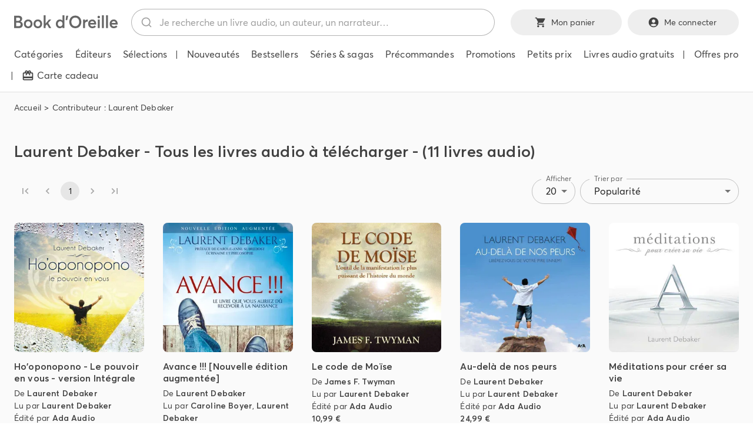

--- FILE ---
content_type: text/html; charset=utf-8
request_url: https://bookdoreille.com/contributeur/laurent-debaker
body_size: 15856
content:
<!DOCTYPE html><html lang="fr"><head><meta charSet="utf-8"/><meta name="viewport" content="width=device-width"/><meta name="twitter:card" content="summary_large_image"/><meta property="og:url" content="https://bookdoreille.com/contributeur/laurent-debaker"/><meta property="og:type" content="website"/><meta property="og:locale" content="fr_FR"/><meta property="og:site_name" content="Book d’Oreille, votre libraire audio"/><link rel="shortcut icon" href="/images/favicon/favicon.ico"/><link rel="apple-touch-icon" sizes="180x180" href="/images/favicon/apple-touch-icon.png"/><link rel="icon" type="image/png" sizes="32x32" href="/images/favicon/favicon-32x32.png"/><link rel="icon" type="image/png" sizes="16x16" href="/images/favicon/favicon-16x16.png"/><link rel="manifest" href="/images/favicon/site.webmanifest"/><link rel="mask-icon" href="/images/favicon/safari-pinned-tab.svg" color="#5bbad5"/><meta name="msapplication-TileColor" content="#da532c"/><meta name="theme-color" content="#ffffff"/><title>Laurent Debaker | Book d’Oreille, votre libraire audio</title><meta name="robots" content="index,follow"/><meta property="og:title" content="Laurent Debaker | Book d’Oreille, votre libraire audio"/><meta name="next-head-count" content="18"/><link data-next-font="" rel="preconnect" href="/" crossorigin="anonymous"/><link rel="preload" href="/_next/static/css/eca027c6b22e4496.css" as="style"/><link rel="stylesheet" href="/_next/static/css/eca027c6b22e4496.css" data-n-g=""/><link rel="preload" href="/_next/static/css/bac5aa3d1d027586.css" as="style"/><link rel="stylesheet" href="/_next/static/css/bac5aa3d1d027586.css" data-n-p=""/><noscript data-n-css=""></noscript><script defer="" nomodule="" src="/_next/static/chunks/polyfills-c67a75d1b6f99dc8.js"></script><script src="/_next/static/chunks/webpack-fa0d22845f516eb8.js" defer=""></script><script src="/_next/static/chunks/framework-ca706bf673a13738.js" defer=""></script><script src="/_next/static/chunks/main-4878d2751be985bd.js" defer=""></script><script src="/_next/static/chunks/pages/_app-f11b5416a9679b42.js" defer=""></script><script src="/_next/static/chunks/6407-df8c8d823c82d820.js" defer=""></script><script src="/_next/static/chunks/5054-6ff494e1045c26d8.js" defer=""></script><script src="/_next/static/chunks/8113-119da4bccc594f70.js" defer=""></script><script src="/_next/static/chunks/pages/contributeur/%5Bslug%5D-3a932846e1eb086b.js" defer=""></script><script src="/_next/static/evDztAbMjtLF_sQiY88Li/_buildManifest.js" defer=""></script><script src="/_next/static/evDztAbMjtLF_sQiY88Li/_ssgManifest.js" defer=""></script></head><body><div id="__next"><script>((e,i,s,u,m,a,l,h)=>{let d=document.documentElement,w=["light","dark"];function p(n){(Array.isArray(e)?e:[e]).forEach(y=>{let k=y==="class",S=k&&a?m.map(f=>a[f]||f):m;k?(d.classList.remove(...S),d.classList.add(a&&a[n]?a[n]:n)):d.setAttribute(y,n)}),R(n)}function R(n){h&&w.includes(n)&&(d.style.colorScheme=n)}function c(){return window.matchMedia("(prefers-color-scheme: dark)").matches?"dark":"light"}if(u)p(u);else try{let n=localStorage.getItem(i)||s,y=l&&n==="system"?c():n;p(y)}catch(n){}})("data-theme","theme","system",null,["light","dark"],null,true,true)</script><style data-emotion="css fihfqh">.css-fihfqh{position:fixed;display:-webkit-box;display:-webkit-flex;display:-ms-flexbox;display:flex;-webkit-align-items:center;-webkit-box-align:center;-ms-flex-align:center;align-items:center;-webkit-box-pack:center;-ms-flex-pack:center;-webkit-justify-content:center;justify-content:center;right:0;bottom:0;top:0;left:0;background-color:rgba(0, 0, 0, 0.5);-webkit-tap-highlight-color:transparent;position:fixed;width:100%;height:100%;z-index:999999;background-color:rgba(255,255,255,0.5);}</style><div aria-hidden="true" class="MuiBackdrop-root css-fihfqh" style="opacity:0;visibility:hidden"><style data-emotion="css bpcez2">.css-bpcez2{position:relative;overflow:hidden;display:block;height:4px;z-index:0;background-color:rgb(167, 202, 237);width:100%;position:absolute;top:0;}@media print{.css-bpcez2{-webkit-print-color-adjust:exact;color-adjust:exact;}}</style><span class="MuiLinearProgress-root MuiLinearProgress-colorPrimary MuiLinearProgress-indeterminate css-bpcez2" role="progressbar"><style data-emotion="css jswo0y animation-ozg7p2">.css-jswo0y{width:100%;position:absolute;left:0;bottom:0;top:0;-webkit-transition:-webkit-transform 0.2s linear;transition:transform 0.2s linear;transform-origin:left;background-color:#1976d2;width:auto;-webkit-animation:animation-ozg7p2 2.1s cubic-bezier(0.65, 0.815, 0.735, 0.395) infinite;animation:animation-ozg7p2 2.1s cubic-bezier(0.65, 0.815, 0.735, 0.395) infinite;}@-webkit-keyframes animation-ozg7p2{0%{left:-35%;right:100%;}60%{left:100%;right:-90%;}100%{left:100%;right:-90%;}}@keyframes animation-ozg7p2{0%{left:-35%;right:100%;}60%{left:100%;right:-90%;}100%{left:100%;right:-90%;}}</style><span class="MuiLinearProgress-bar MuiLinearProgress-barColorPrimary MuiLinearProgress-bar1Indeterminate css-jswo0y"></span><style data-emotion="css 1dheygv animation-19gglwu">.css-1dheygv{width:100%;position:absolute;left:0;bottom:0;top:0;-webkit-transition:-webkit-transform 0.2s linear;transition:transform 0.2s linear;transform-origin:left;background-color:#1976d2;width:auto;-webkit-animation:animation-19gglwu 2.1s cubic-bezier(0.165, 0.84, 0.44, 1) 1.15s infinite;animation:animation-19gglwu 2.1s cubic-bezier(0.165, 0.84, 0.44, 1) 1.15s infinite;}@-webkit-keyframes animation-19gglwu{0%{left:-200%;right:100%;}60%{left:107%;right:-8%;}100%{left:107%;right:-8%;}}@keyframes animation-19gglwu{0%{left:-200%;right:100%;}60%{left:107%;right:-8%;}100%{left:107%;right:-8%;}}</style><span class="MuiLinearProgress-bar MuiLinearProgress-barColorPrimary MuiLinearProgress-bar2Indeterminate css-1dheygv"></span></span></div><style>
    #nprogress {
      pointer-events: none;
    }
    #nprogress .bar {
      background: #29D;
      position: fixed;
      z-index: 9999;
      top: 0;
      left: 0;
      width: 100%;
      height: 3px;
    }
    #nprogress .peg {
      display: block;
      position: absolute;
      right: 0px;
      width: 100px;
      height: 100%;
      box-shadow: 0 0 10px #29D, 0 0 5px #29D;
      opacity: 1;
      -webkit-transform: rotate(3deg) translate(0px, -4px);
      -ms-transform: rotate(3deg) translate(0px, -4px);
      transform: rotate(3deg) translate(0px, -4px);
    }
    #nprogress .spinner {
      display: block;
      position: fixed;
      z-index: 1031;
      top: 15px;
      right: 15px;
    }
    #nprogress .spinner-icon {
      width: 18px;
      height: 18px;
      box-sizing: border-box;
      border: solid 2px transparent;
      border-top-color: #29D;
      border-left-color: #29D;
      border-radius: 50%;
      -webkit-animation: nprogresss-spinner 400ms linear infinite;
      animation: nprogress-spinner 400ms linear infinite;
    }
    .nprogress-custom-parent {
      overflow: hidden;
      position: relative;
    }
    .nprogress-custom-parent #nprogress .spinner,
    .nprogress-custom-parent #nprogress .bar {
      position: absolute;
    }
    @-webkit-keyframes nprogress-spinner {
      0% {
        -webkit-transform: rotate(0deg);
      }
      100% {
        -webkit-transform: rotate(360deg);
      }
    }
    @keyframes nprogress-spinner {
      0% {
        transform: rotate(0deg);
      }
      100% {
        transform: rotate(360deg);
      }
    }
  </style><div><div class="layout_layout__3FAJM"><span tabindex="-1"></span><div class="layout_layout__hiddenButtons__jMfKS"><style data-emotion="css 1ekb41w">.css-1ekb41w{width:100%;margin-left:auto;box-sizing:border-box;margin-right:auto;display:block;padding-left:16px;padding-right:16px;}@media (min-width:600px){.css-1ekb41w{padding-left:24px;padding-right:24px;}}@media (min-width:1536px){.css-1ekb41w{max-width:1536px;}}</style><div class="MuiContainer-root MuiContainer-maxWidthXl css-1ekb41w"><div class="layout_layout__hiddenButtonsInner__Oo925"><style data-emotion="css 1jd6toa">.css-1jd6toa{font-family:Averta,sans-serif;font-weight:500;font-size:0.875rem;line-height:1.75;text-transform:uppercase;min-width:64px;padding:5px 15px;border-radius:4px;-webkit-transition:background-color 250ms cubic-bezier(0.4, 0, 0.2, 1) 0ms,box-shadow 250ms cubic-bezier(0.4, 0, 0.2, 1) 0ms,border-color 250ms cubic-bezier(0.4, 0, 0.2, 1) 0ms,color 250ms cubic-bezier(0.4, 0, 0.2, 1) 0ms;transition:background-color 250ms cubic-bezier(0.4, 0, 0.2, 1) 0ms,box-shadow 250ms cubic-bezier(0.4, 0, 0.2, 1) 0ms,border-color 250ms cubic-bezier(0.4, 0, 0.2, 1) 0ms,color 250ms cubic-bezier(0.4, 0, 0.2, 1) 0ms;border:1px solid currentColor;color:inherit;border-color:currentColor;box-shadow:none;text-transform:initial;border-radius:40em;padding:9px 22px;min-height:44px;}.css-1jd6toa:hover{-webkit-text-decoration:none;text-decoration:none;background-color:rgba(0, 0, 0, 0.04);}@media (hover: none){.css-1jd6toa:hover{background-color:transparent;}}.css-1jd6toa.Mui-disabled{color:rgba(0, 0, 0, 0.26);border:1px solid rgba(0, 0, 0, 0.12);}.css-1jd6toa:hover{box-shadow:none;}.css-1jd6toa.Mui-focusVisible{box-shadow:none;}.css-1jd6toa:active{box-shadow:none;}.css-1jd6toa.Mui-disabled{box-shadow:none;}</style><style data-emotion="css 9pqpgn">.css-9pqpgn{display:-webkit-inline-box;display:-webkit-inline-flex;display:-ms-inline-flexbox;display:inline-flex;-webkit-align-items:center;-webkit-box-align:center;-ms-flex-align:center;align-items:center;-webkit-box-pack:center;-ms-flex-pack:center;-webkit-justify-content:center;justify-content:center;position:relative;box-sizing:border-box;-webkit-tap-highlight-color:transparent;background-color:transparent;outline:0;border:0;margin:0;border-radius:0;padding:0;cursor:pointer;-webkit-user-select:none;-moz-user-select:none;-ms-user-select:none;user-select:none;vertical-align:middle;-moz-appearance:none;-webkit-appearance:none;-webkit-text-decoration:none;text-decoration:none;color:inherit;font-family:Averta,sans-serif;font-weight:500;font-size:0.875rem;line-height:1.75;text-transform:uppercase;min-width:64px;padding:5px 15px;border-radius:4px;-webkit-transition:background-color 250ms cubic-bezier(0.4, 0, 0.2, 1) 0ms,box-shadow 250ms cubic-bezier(0.4, 0, 0.2, 1) 0ms,border-color 250ms cubic-bezier(0.4, 0, 0.2, 1) 0ms,color 250ms cubic-bezier(0.4, 0, 0.2, 1) 0ms;transition:background-color 250ms cubic-bezier(0.4, 0, 0.2, 1) 0ms,box-shadow 250ms cubic-bezier(0.4, 0, 0.2, 1) 0ms,border-color 250ms cubic-bezier(0.4, 0, 0.2, 1) 0ms,color 250ms cubic-bezier(0.4, 0, 0.2, 1) 0ms;border:1px solid currentColor;color:inherit;border-color:currentColor;box-shadow:none;text-transform:initial;border-radius:40em;padding:9px 22px;min-height:44px;}.css-9pqpgn::-moz-focus-inner{border-style:none;}.css-9pqpgn.Mui-disabled{pointer-events:none;cursor:default;}@media print{.css-9pqpgn{-webkit-print-color-adjust:exact;color-adjust:exact;}}.css-9pqpgn:hover{-webkit-text-decoration:none;text-decoration:none;background-color:rgba(0, 0, 0, 0.04);}@media (hover: none){.css-9pqpgn:hover{background-color:transparent;}}.css-9pqpgn.Mui-disabled{color:rgba(0, 0, 0, 0.26);border:1px solid rgba(0, 0, 0, 0.12);}.css-9pqpgn:hover{box-shadow:none;}.css-9pqpgn.Mui-focusVisible{box-shadow:none;}.css-9pqpgn:active{box-shadow:none;}.css-9pqpgn.Mui-disabled{box-shadow:none;}</style><button class="MuiButtonBase-root MuiButton-root MuiButton-outlined MuiButton-outlinedInherit MuiButton-sizeMedium MuiButton-outlinedSizeMedium MuiButton-colorInherit MuiButton-disableElevation MuiButton-root MuiButton-outlined MuiButton-outlinedInherit MuiButton-sizeMedium MuiButton-outlinedSizeMedium MuiButton-colorInherit MuiButton-disableElevation layout_layout__hiddenButton___UGxL css-9pqpgn" tabindex="0" type="button">Aller à la recherche</button><button class="MuiButtonBase-root MuiButton-root MuiButton-outlined MuiButton-outlinedInherit MuiButton-sizeMedium MuiButton-outlinedSizeMedium MuiButton-colorInherit MuiButton-disableElevation MuiButton-root MuiButton-outlined MuiButton-outlinedInherit MuiButton-sizeMedium MuiButton-outlinedSizeMedium MuiButton-colorInherit MuiButton-disableElevation layout_layout__hiddenButton___UGxL css-9pqpgn" tabindex="0" type="button">Aller au contenu</button><button class="MuiButtonBase-root MuiButton-root MuiButton-outlined MuiButton-outlinedInherit MuiButton-sizeMedium MuiButton-outlinedSizeMedium MuiButton-colorInherit MuiButton-disableElevation MuiButton-root MuiButton-outlined MuiButton-outlinedInherit MuiButton-sizeMedium MuiButton-outlinedSizeMedium MuiButton-colorInherit MuiButton-disableElevation layout_layout__hiddenButton___UGxL css-9pqpgn" tabindex="0" type="button">Aller au menu</button></div></div></div><header class="layout_layout__header__NnXBn"><style data-emotion="css a3xyjy">.css-a3xyjy{z-index:1200;}</style><style data-emotion="css 1ekb41w">.css-1ekb41w{width:100%;margin-left:auto;box-sizing:border-box;margin-right:auto;display:block;padding-left:16px;padding-right:16px;}@media (min-width:600px){.css-1ekb41w{padding-left:24px;padding-right:24px;}}@media (min-width:1536px){.css-1ekb41w{max-width:1536px;}}</style><div class="MuiContainer-root MuiContainer-maxWidthXl css-1ekb41w"><div class="layout_layout__headerTop__ILzy6"><div class="layout_layout__headerBtnMobileMenu__9zNK7"><style data-emotion="css 1g5zccb">.css-1g5zccb{text-align:center;-webkit-flex:0 0 auto;-ms-flex:0 0 auto;flex:0 0 auto;font-size:1.5rem;padding:8px;border-radius:50%;overflow:visible;color:rgba(0, 0, 0, 0.54);-webkit-transition:background-color 150ms cubic-bezier(0.4, 0, 0.2, 1) 0ms;transition:background-color 150ms cubic-bezier(0.4, 0, 0.2, 1) 0ms;margin-left:-12px;color:inherit;padding:12px;font-size:1.75rem;}.css-1g5zccb:hover{background-color:rgba(0, 0, 0, 0.04);}@media (hover: none){.css-1g5zccb:hover{background-color:transparent;}}.css-1g5zccb.Mui-disabled{background-color:transparent;color:rgba(0, 0, 0, 0.26);}</style><style data-emotion="css 1x52uzk">.css-1x52uzk{display:-webkit-inline-box;display:-webkit-inline-flex;display:-ms-inline-flexbox;display:inline-flex;-webkit-align-items:center;-webkit-box-align:center;-ms-flex-align:center;align-items:center;-webkit-box-pack:center;-ms-flex-pack:center;-webkit-justify-content:center;justify-content:center;position:relative;box-sizing:border-box;-webkit-tap-highlight-color:transparent;background-color:transparent;outline:0;border:0;margin:0;border-radius:0;padding:0;cursor:pointer;-webkit-user-select:none;-moz-user-select:none;-ms-user-select:none;user-select:none;vertical-align:middle;-moz-appearance:none;-webkit-appearance:none;-webkit-text-decoration:none;text-decoration:none;color:inherit;text-align:center;-webkit-flex:0 0 auto;-ms-flex:0 0 auto;flex:0 0 auto;font-size:1.5rem;padding:8px;border-radius:50%;overflow:visible;color:rgba(0, 0, 0, 0.54);-webkit-transition:background-color 150ms cubic-bezier(0.4, 0, 0.2, 1) 0ms;transition:background-color 150ms cubic-bezier(0.4, 0, 0.2, 1) 0ms;margin-left:-12px;color:inherit;padding:12px;font-size:1.75rem;}.css-1x52uzk::-moz-focus-inner{border-style:none;}.css-1x52uzk.Mui-disabled{pointer-events:none;cursor:default;}@media print{.css-1x52uzk{-webkit-print-color-adjust:exact;color-adjust:exact;}}.css-1x52uzk:hover{background-color:rgba(0, 0, 0, 0.04);}@media (hover: none){.css-1x52uzk:hover{background-color:transparent;}}.css-1x52uzk.Mui-disabled{background-color:transparent;color:rgba(0, 0, 0, 0.26);}</style><button class="MuiButtonBase-root MuiIconButton-root MuiIconButton-colorInherit MuiIconButton-edgeStart MuiIconButton-sizeLarge css-1x52uzk" tabindex="0" type="button" aria-label="menu"><style data-emotion="css vubbuv">.css-vubbuv{-webkit-user-select:none;-moz-user-select:none;-ms-user-select:none;user-select:none;width:1em;height:1em;display:inline-block;fill:currentColor;-webkit-flex-shrink:0;-ms-flex-negative:0;flex-shrink:0;-webkit-transition:fill 200ms cubic-bezier(0.4, 0, 0.2, 1) 0ms;transition:fill 200ms cubic-bezier(0.4, 0, 0.2, 1) 0ms;font-size:1.5rem;}</style><svg class="MuiSvgIcon-root MuiSvgIcon-fontSizeMedium css-vubbuv" focusable="false" aria-hidden="true" viewBox="0 0 24 24" data-testid="MenuIcon"><path d="M3 18h18v-2H3zm0-5h18v-2H3zm0-7v2h18V6z"></path></svg></button></div><div class="layout_layout__headerLogo__Iiog3"></div><div class="layout_layout__headerSearch__hCsF4"><div class="headerSearchAutocomplete"><div></div></div></div><div class="layout_layout__headerButtons__9sXGw"><div class="layout_layout__headerButtonsMobile__rwc8q"><style data-emotion="css 12t5z6">.css-12t5z6{text-align:center;-webkit-flex:0 0 auto;-ms-flex:0 0 auto;flex:0 0 auto;font-size:1.5rem;padding:8px;border-radius:50%;overflow:visible;color:rgba(0, 0, 0, 0.54);-webkit-transition:background-color 150ms cubic-bezier(0.4, 0, 0.2, 1) 0ms;transition:background-color 150ms cubic-bezier(0.4, 0, 0.2, 1) 0ms;margin-left:-12px;padding:12px;font-size:1.75rem;}.css-12t5z6:hover{background-color:rgba(0, 0, 0, 0.04);}@media (hover: none){.css-12t5z6:hover{background-color:transparent;}}.css-12t5z6.Mui-disabled{background-color:transparent;color:rgba(0, 0, 0, 0.26);}</style><style data-emotion="css 1drdn5n">.css-1drdn5n{display:-webkit-inline-box;display:-webkit-inline-flex;display:-ms-inline-flexbox;display:inline-flex;-webkit-align-items:center;-webkit-box-align:center;-ms-flex-align:center;align-items:center;-webkit-box-pack:center;-ms-flex-pack:center;-webkit-justify-content:center;justify-content:center;position:relative;box-sizing:border-box;-webkit-tap-highlight-color:transparent;background-color:transparent;outline:0;border:0;margin:0;border-radius:0;padding:0;cursor:pointer;-webkit-user-select:none;-moz-user-select:none;-ms-user-select:none;user-select:none;vertical-align:middle;-moz-appearance:none;-webkit-appearance:none;-webkit-text-decoration:none;text-decoration:none;color:inherit;text-align:center;-webkit-flex:0 0 auto;-ms-flex:0 0 auto;flex:0 0 auto;font-size:1.5rem;padding:8px;border-radius:50%;overflow:visible;color:rgba(0, 0, 0, 0.54);-webkit-transition:background-color 150ms cubic-bezier(0.4, 0, 0.2, 1) 0ms;transition:background-color 150ms cubic-bezier(0.4, 0, 0.2, 1) 0ms;margin-left:-12px;padding:12px;font-size:1.75rem;}.css-1drdn5n::-moz-focus-inner{border-style:none;}.css-1drdn5n.Mui-disabled{pointer-events:none;cursor:default;}@media print{.css-1drdn5n{-webkit-print-color-adjust:exact;color-adjust:exact;}}.css-1drdn5n:hover{background-color:rgba(0, 0, 0, 0.04);}@media (hover: none){.css-1drdn5n:hover{background-color:transparent;}}.css-1drdn5n.Mui-disabled{background-color:transparent;color:rgba(0, 0, 0, 0.26);}</style><a class="MuiButtonBase-root MuiIconButton-root MuiIconButton-edgeStart MuiIconButton-sizeLarge layout_layout__headerButtonCart__Ifmnm css-1drdn5n" tabindex="0" aria-label="Mon panier" href="/panier"><svg class="MuiSvgIcon-root MuiSvgIcon-fontSizeMedium css-vubbuv" focusable="false" aria-hidden="true" viewBox="0 0 24 24" data-testid="ShoppingCartIcon"><path d="M7 18c-1.1 0-1.99.9-1.99 2S5.9 22 7 22s2-.9 2-2-.9-2-2-2M1 2v2h2l3.6 7.59-1.35 2.45c-.16.28-.25.61-.25.96 0 1.1.9 2 2 2h12v-2H7.42c-.14 0-.25-.11-.25-.25l.03-.12.9-1.63h7.45c.75 0 1.41-.41 1.75-1.03l3.58-6.49c.08-.14.12-.31.12-.48 0-.55-.45-1-1-1H5.21l-.94-2zm16 16c-1.1 0-1.99.9-1.99 2s.89 2 1.99 2 2-.9 2-2-.9-2-2-2"></path></svg></a><a class="MuiButtonBase-root MuiIconButton-root MuiIconButton-colorInherit MuiIconButton-edgeStart MuiIconButton-sizeLarge css-1x52uzk" tabindex="0" aria-label="Me connecter" href="/login"><svg class="MuiSvgIcon-root MuiSvgIcon-fontSizeMedium css-vubbuv" focusable="false" aria-hidden="true" viewBox="0 0 24 24" data-testid="AccountCircleIcon"><path d="M12 2C6.48 2 2 6.48 2 12s4.48 10 10 10 10-4.48 10-10S17.52 2 12 2m0 4c1.93 0 3.5 1.57 3.5 3.5S13.93 13 12 13s-3.5-1.57-3.5-3.5S10.07 6 12 6m0 14c-2.03 0-4.43-.82-6.14-2.88C7.55 15.8 9.68 15 12 15s4.45.8 6.14 2.12C16.43 19.18 14.03 20 12 20"></path></svg></a></div><div class="layout_layout__headerButtonsDesktop__Ia6lK"><style data-emotion="css zt46s3">.css-zt46s3{font-family:Averta,sans-serif;font-weight:500;font-size:0.875rem;line-height:1.75;text-transform:uppercase;min-width:64px;padding:6px 16px;border-radius:4px;-webkit-transition:background-color 250ms cubic-bezier(0.4, 0, 0.2, 1) 0ms,box-shadow 250ms cubic-bezier(0.4, 0, 0.2, 1) 0ms,border-color 250ms cubic-bezier(0.4, 0, 0.2, 1) 0ms,color 250ms cubic-bezier(0.4, 0, 0.2, 1) 0ms;transition:background-color 250ms cubic-bezier(0.4, 0, 0.2, 1) 0ms,box-shadow 250ms cubic-bezier(0.4, 0, 0.2, 1) 0ms,border-color 250ms cubic-bezier(0.4, 0, 0.2, 1) 0ms,color 250ms cubic-bezier(0.4, 0, 0.2, 1) 0ms;color:#fff;background-color:#424242;box-shadow:0px 3px 1px -2px rgba(0,0,0,0.2),0px 2px 2px 0px rgba(0,0,0,0.14),0px 1px 5px 0px rgba(0,0,0,0.12);box-shadow:none;text-transform:initial;border-radius:40em;padding:9px 22px;background-color:#424242;min-height:44px;}.css-zt46s3:hover{-webkit-text-decoration:none;text-decoration:none;background-color:#000;box-shadow:0px 2px 4px -1px rgba(0,0,0,0.2),0px 4px 5px 0px rgba(0,0,0,0.14),0px 1px 10px 0px rgba(0,0,0,0.12);}@media (hover: none){.css-zt46s3:hover{background-color:#424242;}}.css-zt46s3:active{box-shadow:0px 5px 5px -3px rgba(0,0,0,0.2),0px 8px 10px 1px rgba(0,0,0,0.14),0px 3px 14px 2px rgba(0,0,0,0.12);}.css-zt46s3.Mui-focusVisible{box-shadow:0px 3px 5px -1px rgba(0,0,0,0.2),0px 6px 10px 0px rgba(0,0,0,0.14),0px 1px 18px 0px rgba(0,0,0,0.12);}.css-zt46s3.Mui-disabled{color:rgba(0, 0, 0, 0.26);box-shadow:none;background-color:rgba(0, 0, 0, 0.12);}.css-zt46s3:hover{box-shadow:none;}.css-zt46s3.Mui-focusVisible{box-shadow:none;}.css-zt46s3:active{box-shadow:none;}.css-zt46s3.Mui-disabled{box-shadow:none;}.css-zt46s3:disabled{background-color:#eeeeee;}.css-zt46s3:hover{background-color:#292929;}.css-zt46s3:hover:disabled{background-color:#eeeeee;}</style><style data-emotion="css 1yms6b1">.css-1yms6b1{display:-webkit-inline-box;display:-webkit-inline-flex;display:-ms-inline-flexbox;display:inline-flex;-webkit-align-items:center;-webkit-box-align:center;-ms-flex-align:center;align-items:center;-webkit-box-pack:center;-ms-flex-pack:center;-webkit-justify-content:center;justify-content:center;position:relative;box-sizing:border-box;-webkit-tap-highlight-color:transparent;background-color:transparent;outline:0;border:0;margin:0;border-radius:0;padding:0;cursor:pointer;-webkit-user-select:none;-moz-user-select:none;-ms-user-select:none;user-select:none;vertical-align:middle;-moz-appearance:none;-webkit-appearance:none;-webkit-text-decoration:none;text-decoration:none;color:inherit;font-family:Averta,sans-serif;font-weight:500;font-size:0.875rem;line-height:1.75;text-transform:uppercase;min-width:64px;padding:6px 16px;border-radius:4px;-webkit-transition:background-color 250ms cubic-bezier(0.4, 0, 0.2, 1) 0ms,box-shadow 250ms cubic-bezier(0.4, 0, 0.2, 1) 0ms,border-color 250ms cubic-bezier(0.4, 0, 0.2, 1) 0ms,color 250ms cubic-bezier(0.4, 0, 0.2, 1) 0ms;transition:background-color 250ms cubic-bezier(0.4, 0, 0.2, 1) 0ms,box-shadow 250ms cubic-bezier(0.4, 0, 0.2, 1) 0ms,border-color 250ms cubic-bezier(0.4, 0, 0.2, 1) 0ms,color 250ms cubic-bezier(0.4, 0, 0.2, 1) 0ms;color:#fff;background-color:#424242;box-shadow:0px 3px 1px -2px rgba(0,0,0,0.2),0px 2px 2px 0px rgba(0,0,0,0.14),0px 1px 5px 0px rgba(0,0,0,0.12);box-shadow:none;text-transform:initial;border-radius:40em;padding:9px 22px;background-color:#424242;min-height:44px;}.css-1yms6b1::-moz-focus-inner{border-style:none;}.css-1yms6b1.Mui-disabled{pointer-events:none;cursor:default;}@media print{.css-1yms6b1{-webkit-print-color-adjust:exact;color-adjust:exact;}}.css-1yms6b1:hover{-webkit-text-decoration:none;text-decoration:none;background-color:#000;box-shadow:0px 2px 4px -1px rgba(0,0,0,0.2),0px 4px 5px 0px rgba(0,0,0,0.14),0px 1px 10px 0px rgba(0,0,0,0.12);}@media (hover: none){.css-1yms6b1:hover{background-color:#424242;}}.css-1yms6b1:active{box-shadow:0px 5px 5px -3px rgba(0,0,0,0.2),0px 8px 10px 1px rgba(0,0,0,0.14),0px 3px 14px 2px rgba(0,0,0,0.12);}.css-1yms6b1.Mui-focusVisible{box-shadow:0px 3px 5px -1px rgba(0,0,0,0.2),0px 6px 10px 0px rgba(0,0,0,0.14),0px 1px 18px 0px rgba(0,0,0,0.12);}.css-1yms6b1.Mui-disabled{color:rgba(0, 0, 0, 0.26);box-shadow:none;background-color:rgba(0, 0, 0, 0.12);}.css-1yms6b1:hover{box-shadow:none;}.css-1yms6b1.Mui-focusVisible{box-shadow:none;}.css-1yms6b1:active{box-shadow:none;}.css-1yms6b1.Mui-disabled{box-shadow:none;}.css-1yms6b1:disabled{background-color:#eeeeee;}.css-1yms6b1:hover{background-color:#292929;}.css-1yms6b1:hover:disabled{background-color:#eeeeee;}</style><a class="MuiButtonBase-root MuiButton-root MuiButton-contained MuiButton-containedPrimary MuiButton-sizeMedium MuiButton-containedSizeMedium MuiButton-disableElevation MuiButton-root MuiButton-contained MuiButton-containedPrimary MuiButton-sizeMedium MuiButton-containedSizeMedium MuiButton-disableElevation layout_layout__headerButtonCart__Ifmnm css-1yms6b1" tabindex="0" href="/panier"><style data-emotion="css 1l6c7y9">.css-1l6c7y9{display:inherit;margin-right:8px;margin-left:-4px;}.css-1l6c7y9>*:nth-of-type(1){font-size:20px;}</style><span class="MuiButton-startIcon MuiButton-iconSizeMedium css-1l6c7y9"><svg class="MuiSvgIcon-root MuiSvgIcon-fontSizeMedium css-vubbuv" focusable="false" aria-hidden="true" viewBox="0 0 24 24" data-testid="ShoppingCartIcon"><path d="M7 18c-1.1 0-1.99.9-1.99 2S5.9 22 7 22s2-.9 2-2-.9-2-2-2M1 2v2h2l3.6 7.59-1.35 2.45c-.16.28-.25.61-.25.96 0 1.1.9 2 2 2h12v-2H7.42c-.14 0-.25-.11-.25-.25l.03-.12.9-1.63h7.45c.75 0 1.41-.41 1.75-1.03l3.58-6.49c.08-.14.12-.31.12-.48 0-.55-.45-1-1-1H5.21l-.94-2zm16 16c-1.1 0-1.99.9-1.99 2s.89 2 1.99 2 2-.9 2-2-.9-2-2-2"></path></svg></span><span>Mon panier</span></a><a class="MuiButtonBase-root MuiButton-root MuiButton-contained MuiButton-containedPrimary MuiButton-sizeMedium MuiButton-containedSizeMedium MuiButton-disableElevation MuiButton-root MuiButton-contained MuiButton-containedPrimary MuiButton-sizeMedium MuiButton-containedSizeMedium MuiButton-disableElevation layout_layout__headerButtonAccount__0qqP3 css-1yms6b1" tabindex="0" href="/login"><span class="MuiButton-startIcon MuiButton-iconSizeMedium css-1l6c7y9"><svg class="MuiSvgIcon-root MuiSvgIcon-fontSizeMedium css-vubbuv" focusable="false" aria-hidden="true" viewBox="0 0 24 24" data-testid="AccountCircleIcon"><path d="M12 2C6.48 2 2 6.48 2 12s4.48 10 10 10 10-4.48 10-10S17.52 2 12 2m0 4c1.93 0 3.5 1.57 3.5 3.5S13.93 13 12 13s-3.5-1.57-3.5-3.5S10.07 6 12 6m0 14c-2.03 0-4.43-.82-6.14-2.88C7.55 15.8 9.68 15 12 15s4.45.8 6.14 2.12C16.43 19.18 14.03 20 12 20"></path></svg></span>Me connecter</a></div></div></div><div class="layout_layout__headerBottom__b7m3u"><div class="layout_layout__headerMenu__tkccJ"><nav><ul><li><a title="Book d’Oreille, votre libraire audio - librairie audio" class="" href="/categories"><span class="layout_layout__headerMenuItemText__UxOT8">Catégories</span></a></li><li><a class="" href="/editeurs"><span class="layout_layout__headerMenuItemText__UxOT8">Éditeurs</span></a></li><li><a class="" href="/selections"><span class="layout_layout__headerMenuItemText__UxOT8">Sélections</span></a></li><li> | </li><li><a class="" href="/nouveautes-en-livre-audio"><span class="layout_layout__headerMenuItemText__UxOT8">Nouveautés</span></a></li><li><a class="" href="/bestsellers"><span class="layout_layout__headerMenuItemText__UxOT8">Bestsellers</span></a></li><li><a class="" href="/series-sagas"><span class="layout_layout__headerMenuItemText__UxOT8">Séries &amp; sagas</span></a></li><li><a class="" href="/precommandes"><span class="layout_layout__headerMenuItemText__UxOT8">Précommandes</span></a></li><li><a class="" href="/promotions"><span class="layout_layout__headerMenuItemText__UxOT8">Promotions</span></a></li><li><a class="" href="/petits-prix"><span class="layout_layout__headerMenuItemText__UxOT8">Petits prix</span></a></li><li><a class="" href="/livres-audio-gratuits"><span class="layout_layout__headerMenuItemText__UxOT8">Livres audio gratuits</span></a></li><li> | </li><li><a class="" href="/solutions-pro-livre-audio"><span class="layout_layout__headerMenuItemText__UxOT8">Offres pro</span></a></li><li> | </li><li><a class="" href="/achat-carte-cadeau"><svg class="MuiSvgIcon-root MuiSvgIcon-fontSizeMedium css-vubbuv" focusable="false" aria-hidden="true" viewBox="0 0 24 24" data-testid="CardGiftcardIcon"><path d="M20 6h-2.18c.11-.31.18-.65.18-1 0-1.66-1.34-3-3-3-1.05 0-1.96.54-2.5 1.35l-.5.67-.5-.68C10.96 2.54 10.05 2 9 2 7.34 2 6 3.34 6 5c0 .35.07.69.18 1H4c-1.11 0-1.99.89-1.99 2L2 19c0 1.11.89 2 2 2h16c1.11 0 2-.89 2-2V8c0-1.11-.89-2-2-2m-5-2c.55 0 1 .45 1 1s-.45 1-1 1-1-.45-1-1 .45-1 1-1M9 4c.55 0 1 .45 1 1s-.45 1-1 1-1-.45-1-1 .45-1 1-1m11 15H4v-2h16zm0-5H4V8h5.08L7 10.83 8.62 12 11 8.76l1-1.36 1 1.36L15.38 12 17 10.83 14.92 8H20z"></path></svg> <span class="layout_layout__headerMenuItemText__UxOT8">Carte cadeau</span></a></li></ul></nav></div></div></div></header><div class="layout_layoutBgGreyLight__T75Do"><style data-emotion="css 1ekb41w">.css-1ekb41w{width:100%;margin-left:auto;box-sizing:border-box;margin-right:auto;display:block;padding-left:16px;padding-right:16px;}@media (min-width:600px){.css-1ekb41w{padding-left:24px;padding-right:24px;}}@media (min-width:1536px){.css-1ekb41w{max-width:1536px;}}</style><div class="MuiContainer-root MuiContainer-maxWidthXl css-1ekb41w"><div class="layout_layout__breadcrumbs__vfurh"><div class="breadcrumbs-container"></div></div></div></div><main class="layout_layout__main__I_A9S layout_layoutBgGreyLight__T75Do" tabindex="-1"><div class="layout_layout__mainInner__ocz6s"><style data-emotion="css 1ekb41w">.css-1ekb41w{width:100%;margin-left:auto;box-sizing:border-box;margin-right:auto;display:block;padding-left:16px;padding-right:16px;}@media (min-width:600px){.css-1ekb41w{padding-left:24px;padding-right:24px;}}@media (min-width:1536px){.css-1ekb41w{max-width:1536px;}}</style><div class="MuiContainer-root MuiContainer-maxWidthXl css-1ekb41w"><div class="spacer_spacer__wiVh7 "></div><div class="page-title_pageTitle__1m2gW"><h1>Laurent Debaker - Tous les livres audio à télécharger - (11 livres audio)<span></span></h1></div><div class="spacer_spacer__wiVh7 spacer_spacerXs__q3KTz"></div><div class="rowFilters --pageList"><div class="rowFilters__col"><nav aria-label="pagination navigation" class="MuiPagination-root MuiPagination-text page-list_pagination__sVjZ9 css-0"><style data-emotion="css nhb8h9">.css-nhb8h9{display:-webkit-box;display:-webkit-flex;display:-ms-flexbox;display:flex;-webkit-box-flex-wrap:wrap;-webkit-flex-wrap:wrap;-ms-flex-wrap:wrap;flex-wrap:wrap;-webkit-align-items:center;-webkit-box-align:center;-ms-flex-align:center;align-items:center;padding:0;margin:0;list-style:none;}</style><ul class="MuiPagination-ul css-nhb8h9"><li><style data-emotion="css tc6fn8">.css-tc6fn8{font-family:Averta,sans-serif;font-weight:400;font-size:0.875rem;line-height:1.43;border-radius:16px;text-align:center;box-sizing:border-box;min-width:32px;height:32px;padding:0 6px;margin:0 3px;color:rgba(0, 0, 0, 0.87);-webkit-transition:color 250ms cubic-bezier(0.4, 0, 0.2, 1) 0ms,background-color 250ms cubic-bezier(0.4, 0, 0.2, 1) 0ms;transition:color 250ms cubic-bezier(0.4, 0, 0.2, 1) 0ms,background-color 250ms cubic-bezier(0.4, 0, 0.2, 1) 0ms;}.css-tc6fn8.Mui-focusVisible{background-color:rgba(0, 0, 0, 0.12);}.css-tc6fn8.Mui-disabled{opacity:0.38;}.css-tc6fn8:hover{background-color:rgba(0, 0, 0, 0.04);}@media (hover: none){.css-tc6fn8:hover{background-color:transparent;}}.css-tc6fn8.Mui-selected{background-color:rgba(0, 0, 0, 0.08);}.css-tc6fn8.Mui-selected:hover{background-color:rgba(0, 0, 0, 0.12);}@media (hover: none){.css-tc6fn8.Mui-selected:hover{background-color:rgba(0, 0, 0, 0.08);}}.css-tc6fn8.Mui-selected.Mui-focusVisible{background-color:rgba(0, 0, 0, 0.2);}.css-tc6fn8.Mui-selected.Mui-disabled{opacity:1;color:rgba(0, 0, 0, 0.26);background-color:rgba(0, 0, 0, 0.08);}.css-tc6fn8.Mui-selected.Mui-disabled{color:rgba(0, 0, 0, 0.26);}</style><style data-emotion="css wzpbtl">.css-wzpbtl{display:-webkit-inline-box;display:-webkit-inline-flex;display:-ms-inline-flexbox;display:inline-flex;-webkit-align-items:center;-webkit-box-align:center;-ms-flex-align:center;align-items:center;-webkit-box-pack:center;-ms-flex-pack:center;-webkit-justify-content:center;justify-content:center;position:relative;box-sizing:border-box;-webkit-tap-highlight-color:transparent;background-color:transparent;outline:0;border:0;margin:0;border-radius:0;padding:0;cursor:pointer;-webkit-user-select:none;-moz-user-select:none;-ms-user-select:none;user-select:none;vertical-align:middle;-moz-appearance:none;-webkit-appearance:none;-webkit-text-decoration:none;text-decoration:none;color:inherit;font-family:Averta,sans-serif;font-weight:400;font-size:0.875rem;line-height:1.43;border-radius:16px;text-align:center;box-sizing:border-box;min-width:32px;height:32px;padding:0 6px;margin:0 3px;color:rgba(0, 0, 0, 0.87);-webkit-transition:color 250ms cubic-bezier(0.4, 0, 0.2, 1) 0ms,background-color 250ms cubic-bezier(0.4, 0, 0.2, 1) 0ms;transition:color 250ms cubic-bezier(0.4, 0, 0.2, 1) 0ms,background-color 250ms cubic-bezier(0.4, 0, 0.2, 1) 0ms;}.css-wzpbtl::-moz-focus-inner{border-style:none;}.css-wzpbtl.Mui-disabled{pointer-events:none;cursor:default;}@media print{.css-wzpbtl{-webkit-print-color-adjust:exact;color-adjust:exact;}}.css-wzpbtl.Mui-focusVisible{background-color:rgba(0, 0, 0, 0.12);}.css-wzpbtl.Mui-disabled{opacity:0.38;}.css-wzpbtl:hover{background-color:rgba(0, 0, 0, 0.04);}@media (hover: none){.css-wzpbtl:hover{background-color:transparent;}}.css-wzpbtl.Mui-selected{background-color:rgba(0, 0, 0, 0.08);}.css-wzpbtl.Mui-selected:hover{background-color:rgba(0, 0, 0, 0.12);}@media (hover: none){.css-wzpbtl.Mui-selected:hover{background-color:rgba(0, 0, 0, 0.08);}}.css-wzpbtl.Mui-selected.Mui-focusVisible{background-color:rgba(0, 0, 0, 0.2);}.css-wzpbtl.Mui-selected.Mui-disabled{opacity:1;color:rgba(0, 0, 0, 0.26);background-color:rgba(0, 0, 0, 0.08);}.css-wzpbtl.Mui-selected.Mui-disabled{color:rgba(0, 0, 0, 0.26);}</style><button class="MuiButtonBase-root Mui-disabled MuiPaginationItem-root MuiPaginationItem-sizeMedium MuiPaginationItem-text MuiPaginationItem-circular Mui-disabled MuiPaginationItem-firstLast css-wzpbtl" tabindex="-1" type="button" disabled="" aria-label="Go to first page"><style data-emotion="css zsr9xi">.css-zsr9xi{font-size:1.25rem;margin:0 -8px;}</style><style data-emotion="css lrb33l">.css-lrb33l{-webkit-user-select:none;-moz-user-select:none;-ms-user-select:none;user-select:none;width:1em;height:1em;display:inline-block;fill:currentColor;-webkit-flex-shrink:0;-ms-flex-negative:0;flex-shrink:0;-webkit-transition:fill 200ms cubic-bezier(0.4, 0, 0.2, 1) 0ms;transition:fill 200ms cubic-bezier(0.4, 0, 0.2, 1) 0ms;font-size:1.5rem;font-size:1.25rem;margin:0 -8px;}</style><svg class="MuiSvgIcon-root MuiSvgIcon-fontSizeMedium MuiPaginationItem-icon css-lrb33l" focusable="false" aria-hidden="true" viewBox="0 0 24 24" data-testid="FirstPageIcon"><path d="M18.41 16.59L13.82 12l4.59-4.59L17 6l-6 6 6 6zM6 6h2v12H6z"></path></svg></button></li><li><button class="MuiButtonBase-root Mui-disabled MuiPaginationItem-root MuiPaginationItem-sizeMedium MuiPaginationItem-text MuiPaginationItem-circular Mui-disabled MuiPaginationItem-previousNext css-wzpbtl" tabindex="-1" type="button" disabled="" aria-label="Go to previous page"><svg class="MuiSvgIcon-root MuiSvgIcon-fontSizeMedium MuiPaginationItem-icon css-lrb33l" focusable="false" aria-hidden="true" viewBox="0 0 24 24" data-testid="NavigateBeforeIcon"><path d="M15.41 7.41L14 6l-6 6 6 6 1.41-1.41L10.83 12z"></path></svg></button></li><li><button class="MuiButtonBase-root MuiPaginationItem-root MuiPaginationItem-sizeMedium MuiPaginationItem-text MuiPaginationItem-circular Mui-selected MuiPaginationItem-page css-wzpbtl" tabindex="0" type="button" aria-current="true" aria-label="page 1">1</button></li><li><button class="MuiButtonBase-root Mui-disabled MuiPaginationItem-root MuiPaginationItem-sizeMedium MuiPaginationItem-text MuiPaginationItem-circular Mui-disabled MuiPaginationItem-previousNext css-wzpbtl" tabindex="-1" type="button" disabled="" aria-label="Go to next page"><svg class="MuiSvgIcon-root MuiSvgIcon-fontSizeMedium MuiPaginationItem-icon css-lrb33l" focusable="false" aria-hidden="true" viewBox="0 0 24 24" data-testid="NavigateNextIcon"><path d="M10 6L8.59 7.41 13.17 12l-4.58 4.59L10 18l6-6z"></path></svg></button></li><li><button class="MuiButtonBase-root Mui-disabled MuiPaginationItem-root MuiPaginationItem-sizeMedium MuiPaginationItem-text MuiPaginationItem-circular Mui-disabled MuiPaginationItem-firstLast css-wzpbtl" tabindex="-1" type="button" disabled="" aria-label="Go to last page"><svg class="MuiSvgIcon-root MuiSvgIcon-fontSizeMedium MuiPaginationItem-icon css-lrb33l" focusable="false" aria-hidden="true" viewBox="0 0 24 24" data-testid="LastPageIcon"><path d="M5.59 7.41L10.18 12l-4.59 4.59L7 18l6-6-6-6zM16 6h2v12h-2z"></path></svg></button></li></ul></nav></div><div class="rowFilters__col" style="display:flex"><style data-emotion="css 125kuox">.css-125kuox{display:-webkit-inline-box;display:-webkit-inline-flex;display:-ms-inline-flexbox;display:inline-flex;-webkit-flex-direction:column;-ms-flex-direction:column;flex-direction:column;position:relative;min-width:0;padding:0;margin:0;border:0;vertical-align:top;margin-right:.5rem;}</style><div class="MuiFormControl-root css-125kuox"><style data-emotion="css i44wyl">.css-i44wyl{display:-webkit-inline-box;display:-webkit-inline-flex;display:-ms-inline-flexbox;display:inline-flex;-webkit-flex-direction:column;-ms-flex-direction:column;flex-direction:column;position:relative;min-width:0;padding:0;margin:0;border:0;vertical-align:top;}</style><div class="MuiFormControl-root MuiTextField-root textField-custom css-i44wyl"><style data-emotion="css p5yc6x">.css-p5yc6x{display:block;transform-origin:top left;white-space:nowrap;overflow:hidden;text-overflow:ellipsis;max-width:calc(133% - 32px);position:absolute;left:0;top:0;-webkit-transform:translate(14px, -9px) scale(0.75);-moz-transform:translate(14px, -9px) scale(0.75);-ms-transform:translate(14px, -9px) scale(0.75);transform:translate(14px, -9px) scale(0.75);-webkit-transition:color 200ms cubic-bezier(0.0, 0, 0.2, 1) 0ms,-webkit-transform 200ms cubic-bezier(0.0, 0, 0.2, 1) 0ms,max-width 200ms cubic-bezier(0.0, 0, 0.2, 1) 0ms;transition:color 200ms cubic-bezier(0.0, 0, 0.2, 1) 0ms,transform 200ms cubic-bezier(0.0, 0, 0.2, 1) 0ms,max-width 200ms cubic-bezier(0.0, 0, 0.2, 1) 0ms;z-index:1;pointer-events:auto;-webkit-user-select:none;-moz-user-select:none;-ms-user-select:none;user-select:none;-webkit-transform:translate(24px, 15px) scale(1);-moz-transform:translate(24px, 15px) scale(1);-ms-transform:translate(24px, 15px) scale(1);transform:translate(24px, 15px) scale(1);-webkit-transform:translate(24px, 9px) scale(1);-moz-transform:translate(24px, 9px) scale(1);-ms-transform:translate(24px, 9px) scale(1);transform:translate(24px, 9px) scale(1);-webkit-transform:translate(24px, -9px) scale(.75);-moz-transform:translate(24px, -9px) scale(.75);-ms-transform:translate(24px, -9px) scale(.75);transform:translate(24px, -9px) scale(.75);}</style><style data-emotion="css 5s3jev">.css-5s3jev{color:rgba(0, 0, 0, 0.6);font-family:Averta,sans-serif;font-weight:400;font-size:1rem;line-height:1.4375em;padding:0;position:relative;display:block;transform-origin:top left;white-space:nowrap;overflow:hidden;text-overflow:ellipsis;max-width:calc(133% - 32px);position:absolute;left:0;top:0;-webkit-transform:translate(14px, -9px) scale(0.75);-moz-transform:translate(14px, -9px) scale(0.75);-ms-transform:translate(14px, -9px) scale(0.75);transform:translate(14px, -9px) scale(0.75);-webkit-transition:color 200ms cubic-bezier(0.0, 0, 0.2, 1) 0ms,-webkit-transform 200ms cubic-bezier(0.0, 0, 0.2, 1) 0ms,max-width 200ms cubic-bezier(0.0, 0, 0.2, 1) 0ms;transition:color 200ms cubic-bezier(0.0, 0, 0.2, 1) 0ms,transform 200ms cubic-bezier(0.0, 0, 0.2, 1) 0ms,max-width 200ms cubic-bezier(0.0, 0, 0.2, 1) 0ms;z-index:1;pointer-events:auto;-webkit-user-select:none;-moz-user-select:none;-ms-user-select:none;user-select:none;-webkit-transform:translate(24px, 15px) scale(1);-moz-transform:translate(24px, 15px) scale(1);-ms-transform:translate(24px, 15px) scale(1);transform:translate(24px, 15px) scale(1);-webkit-transform:translate(24px, 9px) scale(1);-moz-transform:translate(24px, 9px) scale(1);-ms-transform:translate(24px, 9px) scale(1);transform:translate(24px, 9px) scale(1);-webkit-transform:translate(24px, -9px) scale(.75);-moz-transform:translate(24px, -9px) scale(.75);-ms-transform:translate(24px, -9px) scale(.75);transform:translate(24px, -9px) scale(.75);}.css-5s3jev.Mui-focused{color:#424242;}.css-5s3jev.Mui-disabled{color:rgba(0, 0, 0, 0.38);}.css-5s3jev.Mui-error{color:#f44336;}</style><label class="MuiFormLabel-root MuiInputLabel-root MuiInputLabel-formControl MuiInputLabel-animated MuiInputLabel-shrink MuiInputLabel-sizeSmall MuiInputLabel-outlined MuiFormLabel-colorPrimary MuiFormLabel-filled MuiInputLabel-root MuiInputLabel-formControl MuiInputLabel-animated MuiInputLabel-shrink MuiInputLabel-sizeSmall MuiInputLabel-outlined css-5s3jev" data-shrink="true" for="nbProduitsFilter" id="nbProduitsFilter-label">Afficher</label><style data-emotion="css-global 1prfaxn">@-webkit-keyframes mui-auto-fill{from{display:block;}}@keyframes mui-auto-fill{from{display:block;}}@-webkit-keyframes mui-auto-fill-cancel{from{display:block;}}@keyframes mui-auto-fill-cancel{from{display:block;}}</style><style data-emotion="css 18ssqot">.css-18ssqot{font-family:Averta,sans-serif;font-weight:400;font-size:1rem;line-height:1.4375em;color:rgba(0, 0, 0, 0.87);box-sizing:border-box;position:relative;cursor:text;display:-webkit-inline-box;display:-webkit-inline-flex;display:-ms-inline-flexbox;display:inline-flex;-webkit-align-items:center;-webkit-box-align:center;-ms-flex-align:center;align-items:center;position:relative;border-radius:4px;border-radius:50em;}.css-18ssqot.Mui-disabled{color:rgba(0, 0, 0, 0.38);cursor:default;}.css-18ssqot:hover .MuiOutlinedInput-notchedOutline{border-color:rgba(0, 0, 0, 0.87);}@media (hover: none){.css-18ssqot:hover .MuiOutlinedInput-notchedOutline{border-color:rgba(0, 0, 0, 0.23);}}.css-18ssqot.Mui-focused .MuiOutlinedInput-notchedOutline{border-color:#424242;border-width:2px;}.css-18ssqot.Mui-error .MuiOutlinedInput-notchedOutline{border-color:#f44336;}.css-18ssqot.Mui-disabled .MuiOutlinedInput-notchedOutline{border-color:rgba(0, 0, 0, 0.26);}</style><div class="MuiInputBase-root MuiOutlinedInput-root MuiInputBase-colorPrimary MuiInputBase-formControl MuiInputBase-sizeSmall css-18ssqot"><style data-emotion="css cpb2bx">.css-cpb2bx{font:inherit;letter-spacing:inherit;color:currentColor;padding:4px 0 5px;border:0;box-sizing:content-box;background:none;height:1.4375em;margin:0;-webkit-tap-highlight-color:transparent;display:block;min-width:0;width:100%;-webkit-animation-name:mui-auto-fill-cancel;animation-name:mui-auto-fill-cancel;-webkit-animation-duration:10ms;animation-duration:10ms;padding-top:1px;padding:8.5px 14px;padding:16.5px 25px;padding:10px 24px;}.css-cpb2bx::-webkit-input-placeholder{color:currentColor;opacity:0.42;-webkit-transition:opacity 200ms cubic-bezier(0.4, 0, 0.2, 1) 0ms;transition:opacity 200ms cubic-bezier(0.4, 0, 0.2, 1) 0ms;}.css-cpb2bx::-moz-placeholder{color:currentColor;opacity:0.42;-webkit-transition:opacity 200ms cubic-bezier(0.4, 0, 0.2, 1) 0ms;transition:opacity 200ms cubic-bezier(0.4, 0, 0.2, 1) 0ms;}.css-cpb2bx:-ms-input-placeholder{color:currentColor;opacity:0.42;-webkit-transition:opacity 200ms cubic-bezier(0.4, 0, 0.2, 1) 0ms;transition:opacity 200ms cubic-bezier(0.4, 0, 0.2, 1) 0ms;}.css-cpb2bx::-ms-input-placeholder{color:currentColor;opacity:0.42;-webkit-transition:opacity 200ms cubic-bezier(0.4, 0, 0.2, 1) 0ms;transition:opacity 200ms cubic-bezier(0.4, 0, 0.2, 1) 0ms;}.css-cpb2bx:focus{outline:0;}.css-cpb2bx:invalid{box-shadow:none;}.css-cpb2bx::-webkit-search-decoration{-webkit-appearance:none;}label[data-shrink=false]+.MuiInputBase-formControl .css-cpb2bx::-webkit-input-placeholder{opacity:0!important;}label[data-shrink=false]+.MuiInputBase-formControl .css-cpb2bx::-moz-placeholder{opacity:0!important;}label[data-shrink=false]+.MuiInputBase-formControl .css-cpb2bx:-ms-input-placeholder{opacity:0!important;}label[data-shrink=false]+.MuiInputBase-formControl .css-cpb2bx::-ms-input-placeholder{opacity:0!important;}label[data-shrink=false]+.MuiInputBase-formControl .css-cpb2bx:focus::-webkit-input-placeholder{opacity:0.42;}label[data-shrink=false]+.MuiInputBase-formControl .css-cpb2bx:focus::-moz-placeholder{opacity:0.42;}label[data-shrink=false]+.MuiInputBase-formControl .css-cpb2bx:focus:-ms-input-placeholder{opacity:0.42;}label[data-shrink=false]+.MuiInputBase-formControl .css-cpb2bx:focus::-ms-input-placeholder{opacity:0.42;}.css-cpb2bx.Mui-disabled{opacity:1;-webkit-text-fill-color:rgba(0, 0, 0, 0.38);}.css-cpb2bx:-webkit-autofill{-webkit-animation-duration:5000s;animation-duration:5000s;-webkit-animation-name:mui-auto-fill;animation-name:mui-auto-fill;}.css-cpb2bx:-webkit-autofill{border-radius:inherit;}</style><style data-emotion="css 13ekww6">.css-13ekww6{-moz-appearance:none;-webkit-appearance:none;-webkit-user-select:none;-moz-user-select:none;-ms-user-select:none;user-select:none;border-radius:4px;cursor:pointer;font:inherit;letter-spacing:inherit;color:currentColor;padding:4px 0 5px;border:0;box-sizing:content-box;background:none;height:1.4375em;margin:0;-webkit-tap-highlight-color:transparent;display:block;min-width:0;width:100%;-webkit-animation-name:mui-auto-fill-cancel;animation-name:mui-auto-fill-cancel;-webkit-animation-duration:10ms;animation-duration:10ms;padding-top:1px;padding:8.5px 14px;padding:16.5px 25px;padding:10px 24px;}.css-13ekww6:focus{border-radius:4px;}.css-13ekww6::-ms-expand{display:none;}.css-13ekww6.Mui-disabled{cursor:default;}.css-13ekww6[multiple]{height:auto;}.css-13ekww6:not([multiple]) option,.css-13ekww6:not([multiple]) optgroup{background-color:#fff;}.css-13ekww6.css-13ekww6.css-13ekww6{padding-right:32px;}.css-13ekww6.MuiSelect-select{height:auto;min-height:1.4375em;text-overflow:ellipsis;white-space:nowrap;overflow:hidden;}.css-13ekww6::-webkit-input-placeholder{color:currentColor;opacity:0.42;-webkit-transition:opacity 200ms cubic-bezier(0.4, 0, 0.2, 1) 0ms;transition:opacity 200ms cubic-bezier(0.4, 0, 0.2, 1) 0ms;}.css-13ekww6::-moz-placeholder{color:currentColor;opacity:0.42;-webkit-transition:opacity 200ms cubic-bezier(0.4, 0, 0.2, 1) 0ms;transition:opacity 200ms cubic-bezier(0.4, 0, 0.2, 1) 0ms;}.css-13ekww6:-ms-input-placeholder{color:currentColor;opacity:0.42;-webkit-transition:opacity 200ms cubic-bezier(0.4, 0, 0.2, 1) 0ms;transition:opacity 200ms cubic-bezier(0.4, 0, 0.2, 1) 0ms;}.css-13ekww6::-ms-input-placeholder{color:currentColor;opacity:0.42;-webkit-transition:opacity 200ms cubic-bezier(0.4, 0, 0.2, 1) 0ms;transition:opacity 200ms cubic-bezier(0.4, 0, 0.2, 1) 0ms;}.css-13ekww6:focus{outline:0;}.css-13ekww6:invalid{box-shadow:none;}.css-13ekww6::-webkit-search-decoration{-webkit-appearance:none;}label[data-shrink=false]+.MuiInputBase-formControl .css-13ekww6::-webkit-input-placeholder{opacity:0!important;}label[data-shrink=false]+.MuiInputBase-formControl .css-13ekww6::-moz-placeholder{opacity:0!important;}label[data-shrink=false]+.MuiInputBase-formControl .css-13ekww6:-ms-input-placeholder{opacity:0!important;}label[data-shrink=false]+.MuiInputBase-formControl .css-13ekww6::-ms-input-placeholder{opacity:0!important;}label[data-shrink=false]+.MuiInputBase-formControl .css-13ekww6:focus::-webkit-input-placeholder{opacity:0.42;}label[data-shrink=false]+.MuiInputBase-formControl .css-13ekww6:focus::-moz-placeholder{opacity:0.42;}label[data-shrink=false]+.MuiInputBase-formControl .css-13ekww6:focus:-ms-input-placeholder{opacity:0.42;}label[data-shrink=false]+.MuiInputBase-formControl .css-13ekww6:focus::-ms-input-placeholder{opacity:0.42;}.css-13ekww6.Mui-disabled{opacity:1;-webkit-text-fill-color:rgba(0, 0, 0, 0.38);}.css-13ekww6:-webkit-autofill{-webkit-animation-duration:5000s;animation-duration:5000s;-webkit-animation-name:mui-auto-fill;animation-name:mui-auto-fill;}.css-13ekww6:-webkit-autofill{border-radius:inherit;}</style><div tabindex="0" role="combobox" aria-controls=":R15alj2ktbd6:" aria-expanded="false" aria-haspopup="listbox" aria-labelledby="nbProduitsFilter-label nbProduitsFilter" id="nbProduitsFilter" class="MuiSelect-select MuiSelect-outlined MuiInputBase-input MuiOutlinedInput-input MuiInputBase-inputSizeSmall css-13ekww6">20</div><style data-emotion="css 1k3x8v3">.css-1k3x8v3{bottom:0;left:0;position:absolute;opacity:0;pointer-events:none;width:100%;box-sizing:border-box;}</style><input aria-invalid="false" name="afficher" aria-hidden="true" tabindex="-1" class="MuiSelect-nativeInput css-1k3x8v3" placeholder="" value="20"/><style data-emotion="css bi4s6q">.css-bi4s6q{position:absolute;right:7px;top:calc(50% - .5em);pointer-events:none;color:rgba(0, 0, 0, 0.54);}.css-bi4s6q.Mui-disabled{color:rgba(0, 0, 0, 0.26);}</style><style data-emotion="css 1636szt">.css-1636szt{-webkit-user-select:none;-moz-user-select:none;-ms-user-select:none;user-select:none;width:1em;height:1em;display:inline-block;fill:currentColor;-webkit-flex-shrink:0;-ms-flex-negative:0;flex-shrink:0;-webkit-transition:fill 200ms cubic-bezier(0.4, 0, 0.2, 1) 0ms;transition:fill 200ms cubic-bezier(0.4, 0, 0.2, 1) 0ms;font-size:1.5rem;position:absolute;right:7px;top:calc(50% - .5em);pointer-events:none;color:rgba(0, 0, 0, 0.54);}.css-1636szt.Mui-disabled{color:rgba(0, 0, 0, 0.26);}</style><svg class="MuiSvgIcon-root MuiSvgIcon-fontSizeMedium MuiSelect-icon MuiSelect-iconOutlined css-1636szt" focusable="false" aria-hidden="true" viewBox="0 0 24 24" data-testid="ArrowDropDownIcon"><path d="M7 10l5 5 5-5z"></path></svg><style data-emotion="css 19w1uun">.css-19w1uun{border-color:rgba(0, 0, 0, 0.23);}</style><style data-emotion="css igs3ac">.css-igs3ac{text-align:left;position:absolute;bottom:0;right:0;top:-5px;left:0;margin:0;padding:0 8px;pointer-events:none;border-radius:inherit;border-style:solid;border-width:1px;overflow:hidden;min-width:0%;border-color:rgba(0, 0, 0, 0.23);}</style><fieldset aria-hidden="true" class="MuiOutlinedInput-notchedOutline css-igs3ac"><style data-emotion="css 14lo706">.css-14lo706{float:unset;width:auto;overflow:hidden;display:block;padding:0;height:11px;font-size:0.75em;visibility:hidden;max-width:100%;-webkit-transition:max-width 100ms cubic-bezier(0.0, 0, 0.2, 1) 50ms;transition:max-width 100ms cubic-bezier(0.0, 0, 0.2, 1) 50ms;white-space:nowrap;}.css-14lo706>span{padding-left:5px;padding-right:5px;display:inline-block;opacity:0;visibility:visible;}</style><legend class="css-14lo706"><span>Afficher</span></legend></fieldset></div></div></div><style data-emotion="css 17z5vwt">.css-17z5vwt{display:-webkit-inline-box;display:-webkit-inline-flex;display:-ms-inline-flexbox;display:inline-flex;-webkit-flex-direction:column;-ms-flex-direction:column;flex-direction:column;position:relative;min-width:0;padding:0;margin:0;border:0;vertical-align:top;-webkit-box-flex:1;-webkit-flex-grow:1;-ms-flex-positive:1;flex-grow:1;}</style><div class="MuiFormControl-root css-17z5vwt"><div class="MuiFormControl-root MuiTextField-root textField-custom css-i44wyl"><label class="MuiFormLabel-root MuiInputLabel-root MuiInputLabel-formControl MuiInputLabel-animated MuiInputLabel-shrink MuiInputLabel-sizeSmall MuiInputLabel-outlined MuiFormLabel-colorPrimary MuiFormLabel-filled MuiInputLabel-root MuiInputLabel-formControl MuiInputLabel-animated MuiInputLabel-shrink MuiInputLabel-sizeSmall MuiInputLabel-outlined css-5s3jev" data-shrink="true" for="sortByFilter" id="sortByFilter-label">Trier par</label><style data-emotion="css-global 1prfaxn">@-webkit-keyframes mui-auto-fill{from{display:block;}}@keyframes mui-auto-fill{from{display:block;}}@-webkit-keyframes mui-auto-fill-cancel{from{display:block;}}@keyframes mui-auto-fill-cancel{from{display:block;}}</style><div class="MuiInputBase-root MuiOutlinedInput-root MuiInputBase-colorPrimary MuiInputBase-formControl MuiInputBase-sizeSmall css-18ssqot"><div tabindex="0" role="combobox" aria-controls=":R15all2ktbd6:" aria-expanded="false" aria-haspopup="listbox" aria-labelledby="sortByFilter-label sortByFilter" id="sortByFilter" class="MuiSelect-select MuiSelect-outlined MuiInputBase-input MuiOutlinedInput-input MuiInputBase-inputSizeSmall css-13ekww6">Date de sortie</div><input aria-invalid="false" name="trier par" aria-hidden="true" tabindex="-1" class="MuiSelect-nativeInput css-1k3x8v3" placeholder="" value="desc"/><svg class="MuiSvgIcon-root MuiSvgIcon-fontSizeMedium MuiSelect-icon MuiSelect-iconOutlined css-1636szt" focusable="false" aria-hidden="true" viewBox="0 0 24 24" data-testid="ArrowDropDownIcon"><path d="M7 10l5 5 5-5z"></path></svg><fieldset aria-hidden="true" class="MuiOutlinedInput-notchedOutline css-igs3ac"><legend class="css-14lo706"><span>Trier par</span></legend></fieldset></div></div></div></div></div><div class="spacer_spacer__wiVh7 "></div><div class="grid-products_gridProducts__gUAQJ"><div><div class="item-product_itemProduct__064tF" style="padding-bottom:0"><a href="/avance--nouvelle-edition-augmentee" class="item-product_itemProduct__imgTitleWrapper__iE2F6"><span style="box-sizing:border-box;display:inline-block;overflow:hidden;width:initial;height:initial;background:none;opacity:1;border:0;margin:0;padding:0;position:relative;max-width:100%"><span style="box-sizing:border-box;display:block;width:initial;height:initial;background:none;opacity:1;border:0;margin:0;padding:0;max-width:100%"><img style="display:block;max-width:100%;width:initial;height:initial;background:none;opacity:1;border:0;margin:0;padding:0" alt="" aria-hidden="true" src="data:image/svg+xml,%3csvg%20xmlns=%27http://www.w3.org/2000/svg%27%20version=%271.1%27%20width=%27300%27%20height=%27300%27/%3e"/></span><img alt="" src="[data-uri]" decoding="async" data-nimg="intrinsic" class="item-product_itemProduct__img__eHDXG" style="position:absolute;top:0;left:0;bottom:0;right:0;box-sizing:border-box;padding:0;border:none;margin:auto;display:block;width:0;height:0;min-width:100%;max-width:100%;min-height:100%;max-height:100%;background-size:cover;background-position:0% 0%;filter:blur(20px);background-image:url(&quot;https://bookdoreille.b-cdn.net/produit/hd/avance--nouvelle-edition-augmentee-audio.jpg?width=50&quot;)"/><noscript><img alt="" loading="lazy" decoding="async" data-nimg="intrinsic" style="position:absolute;top:0;left:0;bottom:0;right:0;box-sizing:border-box;padding:0;border:none;margin:auto;display:block;width:0;height:0;min-width:100%;max-width:100%;min-height:100%;max-height:100%" class="item-product_itemProduct__img__eHDXG" src="https://bookdoreille.b-cdn.net/produit/hd/avance--nouvelle-edition-augmentee-audio.jpg?width=300"/></noscript></span><h3 class="item-product_itemProduct__title__srMxj">Avance !!! [Nouvelle édition augmentée]</h3></a><div class="item-product_itemProduct__info__SFOGy"><ul class="item-product_itemProduct__listInfo__w3kHG"><li><span>De </span><span><strong>Laurent Debaker</strong></span></li><li><span>Lu par </span><span><strong>Caroline Boyer</strong>, </span><span><strong>Laurent Debaker</strong></span></li><li>Édité par <strong>Éditions Ada</strong></li><li class="item-product_itemProduct__listInfoPrice__cpchj"><span><strong>18,99 €</strong></span></li></ul><span class="item-product_itemProduct__btnsWrapper__fiIuH"><style data-emotion="css 1uljsrr">.css-1uljsrr{text-align:center;-webkit-flex:0 0 auto;-ms-flex:0 0 auto;flex:0 0 auto;font-size:1.5rem;padding:8px;border-radius:50%;overflow:visible;color:rgba(0, 0, 0, 0.54);-webkit-transition:background-color 150ms cubic-bezier(0.4, 0, 0.2, 1) 0ms;transition:background-color 150ms cubic-bezier(0.4, 0, 0.2, 1) 0ms;padding:12px;font-size:1.75rem;}.css-1uljsrr:hover{background-color:rgba(0, 0, 0, 0.04);}@media (hover: none){.css-1uljsrr:hover{background-color:transparent;}}.css-1uljsrr.Mui-disabled{background-color:transparent;color:rgba(0, 0, 0, 0.26);}</style><style data-emotion="css 1w8s6so">.css-1w8s6so{display:-webkit-inline-box;display:-webkit-inline-flex;display:-ms-inline-flexbox;display:inline-flex;-webkit-align-items:center;-webkit-box-align:center;-ms-flex-align:center;align-items:center;-webkit-box-pack:center;-ms-flex-pack:center;-webkit-justify-content:center;justify-content:center;position:relative;box-sizing:border-box;-webkit-tap-highlight-color:transparent;background-color:transparent;outline:0;border:0;margin:0;border-radius:0;padding:0;cursor:pointer;-webkit-user-select:none;-moz-user-select:none;-ms-user-select:none;user-select:none;vertical-align:middle;-moz-appearance:none;-webkit-appearance:none;-webkit-text-decoration:none;text-decoration:none;color:inherit;text-align:center;-webkit-flex:0 0 auto;-ms-flex:0 0 auto;flex:0 0 auto;font-size:1.5rem;padding:8px;border-radius:50%;overflow:visible;color:rgba(0, 0, 0, 0.54);-webkit-transition:background-color 150ms cubic-bezier(0.4, 0, 0.2, 1) 0ms;transition:background-color 150ms cubic-bezier(0.4, 0, 0.2, 1) 0ms;padding:12px;font-size:1.75rem;}.css-1w8s6so::-moz-focus-inner{border-style:none;}.css-1w8s6so.Mui-disabled{pointer-events:none;cursor:default;}@media print{.css-1w8s6so{-webkit-print-color-adjust:exact;color-adjust:exact;}}.css-1w8s6so:hover{background-color:rgba(0, 0, 0, 0.04);}@media (hover: none){.css-1w8s6so:hover{background-color:transparent;}}.css-1w8s6so.Mui-disabled{background-color:transparent;color:rgba(0, 0, 0, 0.26);}</style><button class="MuiButtonBase-root MuiIconButton-root MuiIconButton-sizeLarge item-product_itemProduct__btn__1M8PM css-1w8s6so" tabindex="0" type="button" aria-label="ajouter" title="Acheter le livre audio Avance !!! [Nouvelle édition augmentée]"><style data-emotion="css vubbuv">.css-vubbuv{-webkit-user-select:none;-moz-user-select:none;-ms-user-select:none;user-select:none;width:1em;height:1em;display:inline-block;fill:currentColor;-webkit-flex-shrink:0;-ms-flex-negative:0;flex-shrink:0;-webkit-transition:fill 200ms cubic-bezier(0.4, 0, 0.2, 1) 0ms;transition:fill 200ms cubic-bezier(0.4, 0, 0.2, 1) 0ms;font-size:1.5rem;}</style><svg class="MuiSvgIcon-root MuiSvgIcon-fontSizeMedium css-vubbuv" focusable="false" aria-hidden="true" viewBox="0 0 24 24" data-testid="AddShoppingCartIcon"><path d="M11 9h2V6h3V4h-3V1h-2v3H8v2h3zm-4 9c-1.1 0-1.99.9-1.99 2S5.9 22 7 22s2-.9 2-2-.9-2-2-2m10 0c-1.1 0-1.99.9-1.99 2s.89 2 1.99 2 2-.9 2-2-.9-2-2-2m-9.83-3.25.03-.12.9-1.63h7.45c.75 0 1.41-.41 1.75-1.03l3.86-7.01L19.42 4h-.01l-1.1 2-2.76 5H8.53l-.13-.27L6.16 6l-.95-2-.94-2H1v2h2l3.6 7.59-1.35 2.45c-.16.28-.25.61-.25.96 0 1.1.9 2 2 2h12v-2H7.42c-.13 0-.25-.11-.25-.25"></path></svg></button></span></div></div></div><div><div class="item-product_itemProduct__064tF" style="padding-bottom:0"><a href="/au-dela-de-nos-peurs" class="item-product_itemProduct__imgTitleWrapper__iE2F6"><span style="box-sizing:border-box;display:inline-block;overflow:hidden;width:initial;height:initial;background:none;opacity:1;border:0;margin:0;padding:0;position:relative;max-width:100%"><span style="box-sizing:border-box;display:block;width:initial;height:initial;background:none;opacity:1;border:0;margin:0;padding:0;max-width:100%"><img style="display:block;max-width:100%;width:initial;height:initial;background:none;opacity:1;border:0;margin:0;padding:0" alt="" aria-hidden="true" src="data:image/svg+xml,%3csvg%20xmlns=%27http://www.w3.org/2000/svg%27%20version=%271.1%27%20width=%27300%27%20height=%27300%27/%3e"/></span><img alt="" src="[data-uri]" decoding="async" data-nimg="intrinsic" class="item-product_itemProduct__img__eHDXG" style="position:absolute;top:0;left:0;bottom:0;right:0;box-sizing:border-box;padding:0;border:none;margin:auto;display:block;width:0;height:0;min-width:100%;max-width:100%;min-height:100%;max-height:100%;background-size:cover;background-position:0% 0%;filter:blur(20px);background-image:url(&quot;https://bookdoreille.b-cdn.net/produit/hd/9782897367008.jpg?width=50&quot;)"/><noscript><img alt="" loading="lazy" decoding="async" data-nimg="intrinsic" style="position:absolute;top:0;left:0;bottom:0;right:0;box-sizing:border-box;padding:0;border:none;margin:auto;display:block;width:0;height:0;min-width:100%;max-width:100%;min-height:100%;max-height:100%" class="item-product_itemProduct__img__eHDXG" src="https://bookdoreille.b-cdn.net/produit/hd/9782897367008.jpg?width=300"/></noscript></span><h3 class="item-product_itemProduct__title__srMxj">Au-delà de nos peurs</h3></a><div class="item-product_itemProduct__info__SFOGy"><ul class="item-product_itemProduct__listInfo__w3kHG"><li><span>De </span><span><strong>Laurent Debaker</strong></span></li><li><span>Lu par </span><span><strong>Laurent Debaker</strong></span></li><li>Édité par <strong>Ada Audio</strong></li><li class="item-product_itemProduct__listInfoPrice__cpchj"><span><strong>24,99 €</strong></span></li></ul><span class="item-product_itemProduct__btnsWrapper__fiIuH"><button class="MuiButtonBase-root MuiIconButton-root MuiIconButton-sizeLarge item-product_itemProduct__btn__1M8PM css-1w8s6so" tabindex="0" type="button" aria-label="ajouter" title="Acheter le livre audio Au-delà de nos peurs"><svg class="MuiSvgIcon-root MuiSvgIcon-fontSizeMedium css-vubbuv" focusable="false" aria-hidden="true" viewBox="0 0 24 24" data-testid="AddShoppingCartIcon"><path d="M11 9h2V6h3V4h-3V1h-2v3H8v2h3zm-4 9c-1.1 0-1.99.9-1.99 2S5.9 22 7 22s2-.9 2-2-.9-2-2-2m10 0c-1.1 0-1.99.9-1.99 2s.89 2 1.99 2 2-.9 2-2-.9-2-2-2m-9.83-3.25.03-.12.9-1.63h7.45c.75 0 1.41-.41 1.75-1.03l3.86-7.01L19.42 4h-.01l-1.1 2-2.76 5H8.53l-.13-.27L6.16 6l-.95-2-.94-2H1v2h2l3.6 7.59-1.35 2.45c-.16.28-.25.61-.25.96 0 1.1.9 2 2 2h12v-2H7.42c-.13 0-.25-.11-.25-.25"></path></svg></button></span></div></div></div><div><div class="item-product_itemProduct__064tF" style="padding-bottom:0"><a href="/meditations-pour-creer-sa-vie" class="item-product_itemProduct__imgTitleWrapper__iE2F6"><span style="box-sizing:border-box;display:inline-block;overflow:hidden;width:initial;height:initial;background:none;opacity:1;border:0;margin:0;padding:0;position:relative;max-width:100%"><span style="box-sizing:border-box;display:block;width:initial;height:initial;background:none;opacity:1;border:0;margin:0;padding:0;max-width:100%"><img style="display:block;max-width:100%;width:initial;height:initial;background:none;opacity:1;border:0;margin:0;padding:0" alt="" aria-hidden="true" src="data:image/svg+xml,%3csvg%20xmlns=%27http://www.w3.org/2000/svg%27%20version=%271.1%27%20width=%27300%27%20height=%27300%27/%3e"/></span><img alt="" src="[data-uri]" decoding="async" data-nimg="intrinsic" class="item-product_itemProduct__img__eHDXG" style="position:absolute;top:0;left:0;bottom:0;right:0;box-sizing:border-box;padding:0;border:none;margin:auto;display:block;width:0;height:0;min-width:100%;max-width:100%;min-height:100%;max-height:100%;background-size:cover;background-position:0% 0%;filter:blur(20px);background-image:url(&quot;https://bookdoreille.b-cdn.net/produit/hd/9782897362546.jpg?width=50&quot;)"/><noscript><img alt="" loading="lazy" decoding="async" data-nimg="intrinsic" style="position:absolute;top:0;left:0;bottom:0;right:0;box-sizing:border-box;padding:0;border:none;margin:auto;display:block;width:0;height:0;min-width:100%;max-width:100%;min-height:100%;max-height:100%" class="item-product_itemProduct__img__eHDXG" src="https://bookdoreille.b-cdn.net/produit/hd/9782897362546.jpg?width=300"/></noscript></span><h3 class="item-product_itemProduct__title__srMxj">Méditations pour créer sa vie</h3></a><div class="item-product_itemProduct__info__SFOGy"><ul class="item-product_itemProduct__listInfo__w3kHG"><li><span>De </span><span><strong>Laurent Debaker</strong></span></li><li><span>Lu par </span><span><strong>Laurent Debaker</strong></span></li><li>Édité par <strong>Ada Audio</strong></li><li class="item-product_itemProduct__listInfoPrice__cpchj"><span><strong>12,99 €</strong></span></li></ul><span class="item-product_itemProduct__btnsWrapper__fiIuH"><button class="MuiButtonBase-root MuiIconButton-root MuiIconButton-sizeLarge item-product_itemProduct__btn__1M8PM css-1w8s6so" tabindex="0" type="button" aria-label="ajouter" title="Acheter le livre audio Méditations pour créer sa vie"><svg class="MuiSvgIcon-root MuiSvgIcon-fontSizeMedium css-vubbuv" focusable="false" aria-hidden="true" viewBox="0 0 24 24" data-testid="AddShoppingCartIcon"><path d="M11 9h2V6h3V4h-3V1h-2v3H8v2h3zm-4 9c-1.1 0-1.99.9-1.99 2S5.9 22 7 22s2-.9 2-2-.9-2-2-2m10 0c-1.1 0-1.99.9-1.99 2s.89 2 1.99 2 2-.9 2-2-.9-2-2-2m-9.83-3.25.03-.12.9-1.63h7.45c.75 0 1.41-.41 1.75-1.03l3.86-7.01L19.42 4h-.01l-1.1 2-2.76 5H8.53l-.13-.27L6.16 6l-.95-2-.94-2H1v2h2l3.6 7.59-1.35 2.45c-.16.28-.25.61-.25.96 0 1.1.9 2 2 2h12v-2H7.42c-.13 0-.25-.11-.25-.25"></path></svg></button></span></div></div></div><div><div class="item-product_itemProduct__064tF" style="padding-bottom:0"><a href="/adieu-je-t-aime" class="item-product_itemProduct__imgTitleWrapper__iE2F6"><span style="box-sizing:border-box;display:inline-block;overflow:hidden;width:initial;height:initial;background:none;opacity:1;border:0;margin:0;padding:0;position:relative;max-width:100%"><span style="box-sizing:border-box;display:block;width:initial;height:initial;background:none;opacity:1;border:0;margin:0;padding:0;max-width:100%"><img style="display:block;max-width:100%;width:initial;height:initial;background:none;opacity:1;border:0;margin:0;padding:0" alt="" aria-hidden="true" src="data:image/svg+xml,%3csvg%20xmlns=%27http://www.w3.org/2000/svg%27%20version=%271.1%27%20width=%27300%27%20height=%27300%27/%3e"/></span><img alt="" src="[data-uri]" decoding="async" data-nimg="intrinsic" class="item-product_itemProduct__img__eHDXG" style="position:absolute;top:0;left:0;bottom:0;right:0;box-sizing:border-box;padding:0;border:none;margin:auto;display:block;width:0;height:0;min-width:100%;max-width:100%;min-height:100%;max-height:100%;background-size:cover;background-position:0% 0%;filter:blur(20px);background-image:url(&quot;https://bookdoreille.b-cdn.net/produit/hd/9782897364458.jpg?width=50&quot;)"/><noscript><img alt="" loading="lazy" decoding="async" data-nimg="intrinsic" style="position:absolute;top:0;left:0;bottom:0;right:0;box-sizing:border-box;padding:0;border:none;margin:auto;display:block;width:0;height:0;min-width:100%;max-width:100%;min-height:100%;max-height:100%" class="item-product_itemProduct__img__eHDXG" src="https://bookdoreille.b-cdn.net/produit/hd/9782897364458.jpg?width=300"/></noscript></span><h3 class="item-product_itemProduct__title__srMxj">Adieu, je t’aime</h3></a><div class="item-product_itemProduct__info__SFOGy"><ul class="item-product_itemProduct__listInfo__w3kHG"><li><span>De </span><span><strong>Laurent Debaker</strong></span></li><li><span>Lu par </span><span><strong>Laurent Debaker</strong></span></li><li>Édité par <strong>Ada Audio</strong></li><li class="item-product_itemProduct__listInfoPrice__cpchj"><span><strong>12,99 €</strong></span></li></ul><span class="item-product_itemProduct__btnsWrapper__fiIuH"><button class="MuiButtonBase-root MuiIconButton-root MuiIconButton-sizeLarge item-product_itemProduct__btn__1M8PM css-1w8s6so" tabindex="0" type="button" aria-label="ajouter" title="Acheter le livre audio Adieu, je t’aime"><svg class="MuiSvgIcon-root MuiSvgIcon-fontSizeMedium css-vubbuv" focusable="false" aria-hidden="true" viewBox="0 0 24 24" data-testid="AddShoppingCartIcon"><path d="M11 9h2V6h3V4h-3V1h-2v3H8v2h3zm-4 9c-1.1 0-1.99.9-1.99 2S5.9 22 7 22s2-.9 2-2-.9-2-2-2m10 0c-1.1 0-1.99.9-1.99 2s.89 2 1.99 2 2-.9 2-2-.9-2-2-2m-9.83-3.25.03-.12.9-1.63h7.45c.75 0 1.41-.41 1.75-1.03l3.86-7.01L19.42 4h-.01l-1.1 2-2.76 5H8.53l-.13-.27L6.16 6l-.95-2-.94-2H1v2h2l3.6 7.59-1.35 2.45c-.16.28-.25.61-.25.96 0 1.1.9 2 2 2h12v-2H7.42c-.13 0-.25-.11-.25-.25"></path></svg></button></span></div></div></div><div><div class="item-product_itemProduct__064tF" style="padding-bottom:0"><a href="/le-passe-retrouve" class="item-product_itemProduct__imgTitleWrapper__iE2F6"><span style="box-sizing:border-box;display:inline-block;overflow:hidden;width:initial;height:initial;background:none;opacity:1;border:0;margin:0;padding:0;position:relative;max-width:100%"><span style="box-sizing:border-box;display:block;width:initial;height:initial;background:none;opacity:1;border:0;margin:0;padding:0;max-width:100%"><img style="display:block;max-width:100%;width:initial;height:initial;background:none;opacity:1;border:0;margin:0;padding:0" alt="" aria-hidden="true" src="data:image/svg+xml,%3csvg%20xmlns=%27http://www.w3.org/2000/svg%27%20version=%271.1%27%20width=%27300%27%20height=%27300%27/%3e"/></span><img alt="" src="[data-uri]" decoding="async" data-nimg="intrinsic" class="item-product_itemProduct__img__eHDXG" style="position:absolute;top:0;left:0;bottom:0;right:0;box-sizing:border-box;padding:0;border:none;margin:auto;display:block;width:0;height:0;min-width:100%;max-width:100%;min-height:100%;max-height:100%;background-size:cover;background-position:0% 0%;filter:blur(20px);background-image:url(&quot;https://bookdoreille.b-cdn.net/produit/hd/9782897364441.jpg?width=50&quot;)"/><noscript><img alt="" loading="lazy" decoding="async" data-nimg="intrinsic" style="position:absolute;top:0;left:0;bottom:0;right:0;box-sizing:border-box;padding:0;border:none;margin:auto;display:block;width:0;height:0;min-width:100%;max-width:100%;min-height:100%;max-height:100%" class="item-product_itemProduct__img__eHDXG" src="https://bookdoreille.b-cdn.net/produit/hd/9782897364441.jpg?width=300"/></noscript></span><h3 class="item-product_itemProduct__title__srMxj">Le passé retrouvé</h3></a><div class="item-product_itemProduct__info__SFOGy"><ul class="item-product_itemProduct__listInfo__w3kHG"><li><span>De </span><span><strong>Laurent Debaker</strong></span></li><li><span>Lu par </span><span><strong>Laurent Debaker</strong></span></li><li>Édité par <strong>Ada Audio</strong></li><li class="item-product_itemProduct__listInfoPrice__cpchj"><span><strong>10,99 €</strong></span></li></ul><span class="item-product_itemProduct__btnsWrapper__fiIuH"><button class="MuiButtonBase-root MuiIconButton-root MuiIconButton-sizeLarge item-product_itemProduct__btn__1M8PM css-1w8s6so" tabindex="0" type="button" aria-label="ajouter" title="Acheter le livre audio Le passé retrouvé"><svg class="MuiSvgIcon-root MuiSvgIcon-fontSizeMedium css-vubbuv" focusable="false" aria-hidden="true" viewBox="0 0 24 24" data-testid="AddShoppingCartIcon"><path d="M11 9h2V6h3V4h-3V1h-2v3H8v2h3zm-4 9c-1.1 0-1.99.9-1.99 2S5.9 22 7 22s2-.9 2-2-.9-2-2-2m10 0c-1.1 0-1.99.9-1.99 2s.89 2 1.99 2 2-.9 2-2-.9-2-2-2m-9.83-3.25.03-.12.9-1.63h7.45c.75 0 1.41-.41 1.75-1.03l3.86-7.01L19.42 4h-.01l-1.1 2-2.76 5H8.53l-.13-.27L6.16 6l-.95-2-.94-2H1v2h2l3.6 7.59-1.35 2.45c-.16.28-.25.61-.25.96 0 1.1.9 2 2 2h12v-2H7.42c-.13 0-.25-.11-.25-.25"></path></svg></button></span></div></div></div><div><div class="item-product_itemProduct__064tF" style="padding-bottom:0"><a href="/le-pouvoir-de-guerir" class="item-product_itemProduct__imgTitleWrapper__iE2F6"><span style="box-sizing:border-box;display:inline-block;overflow:hidden;width:initial;height:initial;background:none;opacity:1;border:0;margin:0;padding:0;position:relative;max-width:100%"><span style="box-sizing:border-box;display:block;width:initial;height:initial;background:none;opacity:1;border:0;margin:0;padding:0;max-width:100%"><img style="display:block;max-width:100%;width:initial;height:initial;background:none;opacity:1;border:0;margin:0;padding:0" alt="" aria-hidden="true" src="data:image/svg+xml,%3csvg%20xmlns=%27http://www.w3.org/2000/svg%27%20version=%271.1%27%20width=%27300%27%20height=%27300%27/%3e"/></span><img alt="" src="[data-uri]" decoding="async" data-nimg="intrinsic" class="item-product_itemProduct__img__eHDXG" style="position:absolute;top:0;left:0;bottom:0;right:0;box-sizing:border-box;padding:0;border:none;margin:auto;display:block;width:0;height:0;min-width:100%;max-width:100%;min-height:100%;max-height:100%;background-size:cover;background-position:0% 0%;filter:blur(20px);background-image:url(&quot;https://bookdoreille.b-cdn.net/produit/hd/9782897363826.jpg?width=50&quot;)"/><noscript><img alt="" loading="lazy" decoding="async" data-nimg="intrinsic" style="position:absolute;top:0;left:0;bottom:0;right:0;box-sizing:border-box;padding:0;border:none;margin:auto;display:block;width:0;height:0;min-width:100%;max-width:100%;min-height:100%;max-height:100%" class="item-product_itemProduct__img__eHDXG" src="https://bookdoreille.b-cdn.net/produit/hd/9782897363826.jpg?width=300"/></noscript></span><h3 class="item-product_itemProduct__title__srMxj">Le pouvoir de guérir</h3></a><div class="item-product_itemProduct__info__SFOGy"><ul class="item-product_itemProduct__listInfo__w3kHG"><li><span>De </span><span><strong>Laurent Debaker</strong></span></li><li><span>Lu par </span><span><strong>Laurent Debaker</strong></span></li><li>Édité par <strong>Ada Audio</strong></li><li class="item-product_itemProduct__listInfoPrice__cpchj"><span><strong>12,99 €</strong></span></li></ul><span class="item-product_itemProduct__btnsWrapper__fiIuH"><button class="MuiButtonBase-root MuiIconButton-root MuiIconButton-sizeLarge item-product_itemProduct__btn__1M8PM css-1w8s6so" tabindex="0" type="button" aria-label="ajouter" title="Acheter le livre audio Le pouvoir de guérir"><svg class="MuiSvgIcon-root MuiSvgIcon-fontSizeMedium css-vubbuv" focusable="false" aria-hidden="true" viewBox="0 0 24 24" data-testid="AddShoppingCartIcon"><path d="M11 9h2V6h3V4h-3V1h-2v3H8v2h3zm-4 9c-1.1 0-1.99.9-1.99 2S5.9 22 7 22s2-.9 2-2-.9-2-2-2m10 0c-1.1 0-1.99.9-1.99 2s.89 2 1.99 2 2-.9 2-2-.9-2-2-2m-9.83-3.25.03-.12.9-1.63h7.45c.75 0 1.41-.41 1.75-1.03l3.86-7.01L19.42 4h-.01l-1.1 2-2.76 5H8.53l-.13-.27L6.16 6l-.95-2-.94-2H1v2h2l3.6 7.59-1.35 2.45c-.16.28-.25.61-.25.96 0 1.1.9 2 2 2h12v-2H7.42c-.13 0-.25-.11-.25-.25"></path></svg></button></span></div></div></div><div><div class="item-product_itemProduct__064tF" style="padding-bottom:0"><a href="/le-code-de-moise" class="item-product_itemProduct__imgTitleWrapper__iE2F6"><span style="box-sizing:border-box;display:inline-block;overflow:hidden;width:initial;height:initial;background:none;opacity:1;border:0;margin:0;padding:0;position:relative;max-width:100%"><span style="box-sizing:border-box;display:block;width:initial;height:initial;background:none;opacity:1;border:0;margin:0;padding:0;max-width:100%"><img style="display:block;max-width:100%;width:initial;height:initial;background:none;opacity:1;border:0;margin:0;padding:0" alt="" aria-hidden="true" src="data:image/svg+xml,%3csvg%20xmlns=%27http://www.w3.org/2000/svg%27%20version=%271.1%27%20width=%27300%27%20height=%27300%27/%3e"/></span><img alt="" src="[data-uri]" decoding="async" data-nimg="intrinsic" class="item-product_itemProduct__img__eHDXG" style="position:absolute;top:0;left:0;bottom:0;right:0;box-sizing:border-box;padding:0;border:none;margin:auto;display:block;width:0;height:0;min-width:100%;max-width:100%;min-height:100%;max-height:100%;background-size:cover;background-position:0% 0%;filter:blur(20px);background-image:url(&quot;https://bookdoreille.b-cdn.net/produit/hd/9782897365141.jpg?width=50&quot;)"/><noscript><img alt="" loading="lazy" decoding="async" data-nimg="intrinsic" style="position:absolute;top:0;left:0;bottom:0;right:0;box-sizing:border-box;padding:0;border:none;margin:auto;display:block;width:0;height:0;min-width:100%;max-width:100%;min-height:100%;max-height:100%" class="item-product_itemProduct__img__eHDXG" src="https://bookdoreille.b-cdn.net/produit/hd/9782897365141.jpg?width=300"/></noscript></span><h3 class="item-product_itemProduct__title__srMxj">Le code de Moïse</h3></a><div class="item-product_itemProduct__info__SFOGy"><ul class="item-product_itemProduct__listInfo__w3kHG"><li><span>De </span><span><strong>James F. Twyman</strong></span></li><li><span>Lu par </span><span><strong>Laurent Debaker</strong></span></li><li>Édité par <strong>Ada Audio</strong></li><li class="item-product_itemProduct__listInfoPrice__cpchj"><span><strong>10,99 €</strong></span></li></ul><span class="item-product_itemProduct__btnsWrapper__fiIuH"><button class="MuiButtonBase-root MuiIconButton-root MuiIconButton-sizeLarge item-product_itemProduct__btn__1M8PM css-1w8s6so" tabindex="0" type="button" aria-label="ajouter" title="Acheter le livre audio Le code de Moïse"><svg class="MuiSvgIcon-root MuiSvgIcon-fontSizeMedium css-vubbuv" focusable="false" aria-hidden="true" viewBox="0 0 24 24" data-testid="AddShoppingCartIcon"><path d="M11 9h2V6h3V4h-3V1h-2v3H8v2h3zm-4 9c-1.1 0-1.99.9-1.99 2S5.9 22 7 22s2-.9 2-2-.9-2-2-2m10 0c-1.1 0-1.99.9-1.99 2s.89 2 1.99 2 2-.9 2-2-.9-2-2-2m-9.83-3.25.03-.12.9-1.63h7.45c.75 0 1.41-.41 1.75-1.03l3.86-7.01L19.42 4h-.01l-1.1 2-2.76 5H8.53l-.13-.27L6.16 6l-.95-2-.94-2H1v2h2l3.6 7.59-1.35 2.45c-.16.28-.25.61-.25.96 0 1.1.9 2 2 2h12v-2H7.42c-.13 0-.25-.11-.25-.25"></path></svg></button></span></div></div></div><div><div class="item-product_itemProduct__064tF" style="padding-bottom:0"><a href="/les-enfants-de-lamour" class="item-product_itemProduct__imgTitleWrapper__iE2F6"><span style="box-sizing:border-box;display:inline-block;overflow:hidden;width:initial;height:initial;background:none;opacity:1;border:0;margin:0;padding:0;position:relative;max-width:100%"><span style="box-sizing:border-box;display:block;width:initial;height:initial;background:none;opacity:1;border:0;margin:0;padding:0;max-width:100%"><img style="display:block;max-width:100%;width:initial;height:initial;background:none;opacity:1;border:0;margin:0;padding:0" alt="" aria-hidden="true" src="data:image/svg+xml,%3csvg%20xmlns=%27http://www.w3.org/2000/svg%27%20version=%271.1%27%20width=%27300%27%20height=%27300%27/%3e"/></span><img alt="" src="[data-uri]" decoding="async" data-nimg="intrinsic" class="item-product_itemProduct__img__eHDXG" style="position:absolute;top:0;left:0;bottom:0;right:0;box-sizing:border-box;padding:0;border:none;margin:auto;display:block;width:0;height:0;min-width:100%;max-width:100%;min-height:100%;max-height:100%;background-size:cover;background-position:0% 0%;filter:blur(20px);background-image:url(&quot;https://bookdoreille.b-cdn.net/produit/hd/9782897364434.jpg?width=50&quot;)"/><noscript><img alt="" loading="lazy" decoding="async" data-nimg="intrinsic" style="position:absolute;top:0;left:0;bottom:0;right:0;box-sizing:border-box;padding:0;border:none;margin:auto;display:block;width:0;height:0;min-width:100%;max-width:100%;min-height:100%;max-height:100%" class="item-product_itemProduct__img__eHDXG" src="https://bookdoreille.b-cdn.net/produit/hd/9782897364434.jpg?width=300"/></noscript></span><h3 class="item-product_itemProduct__title__srMxj">Les enfants de l&#x27;amour</h3></a><div class="item-product_itemProduct__info__SFOGy"><ul class="item-product_itemProduct__listInfo__w3kHG"><li><span>De </span><span><strong>Laurent Debaker</strong></span></li><li><span>Lu par </span><span><strong>Danièle Panneton</strong></span></li><li>Édité par <strong>Ada Audio</strong></li><li class="item-product_itemProduct__listInfoPrice__cpchj"><span><strong>13,99 €</strong></span></li></ul><span class="item-product_itemProduct__btnsWrapper__fiIuH"><button class="MuiButtonBase-root MuiIconButton-root MuiIconButton-sizeLarge item-product_itemProduct__btn__1M8PM css-1w8s6so" tabindex="0" type="button" aria-label="ajouter" title="Acheter le livre audio Les enfants de l&#x27;amour"><svg class="MuiSvgIcon-root MuiSvgIcon-fontSizeMedium css-vubbuv" focusable="false" aria-hidden="true" viewBox="0 0 24 24" data-testid="AddShoppingCartIcon"><path d="M11 9h2V6h3V4h-3V1h-2v3H8v2h3zm-4 9c-1.1 0-1.99.9-1.99 2S5.9 22 7 22s2-.9 2-2-.9-2-2-2m10 0c-1.1 0-1.99.9-1.99 2s.89 2 1.99 2 2-.9 2-2-.9-2-2-2m-9.83-3.25.03-.12.9-1.63h7.45c.75 0 1.41-.41 1.75-1.03l3.86-7.01L19.42 4h-.01l-1.1 2-2.76 5H8.53l-.13-.27L6.16 6l-.95-2-.94-2H1v2h2l3.6 7.59-1.35 2.45c-.16.28-.25.61-.25.96 0 1.1.9 2 2 2h12v-2H7.42c-.13 0-.25-.11-.25-.25"></path></svg></button></span></div></div></div><div><div class="item-product_itemProduct__064tF" style="padding-bottom:0"><a href="/le-pouvoir-inestimable-de-la-visualisation" class="item-product_itemProduct__imgTitleWrapper__iE2F6"><span style="box-sizing:border-box;display:inline-block;overflow:hidden;width:initial;height:initial;background:none;opacity:1;border:0;margin:0;padding:0;position:relative;max-width:100%"><span style="box-sizing:border-box;display:block;width:initial;height:initial;background:none;opacity:1;border:0;margin:0;padding:0;max-width:100%"><img style="display:block;max-width:100%;width:initial;height:initial;background:none;opacity:1;border:0;margin:0;padding:0" alt="" aria-hidden="true" src="data:image/svg+xml,%3csvg%20xmlns=%27http://www.w3.org/2000/svg%27%20version=%271.1%27%20width=%27300%27%20height=%27300%27/%3e"/></span><img alt="" src="[data-uri]" decoding="async" data-nimg="intrinsic" class="item-product_itemProduct__img__eHDXG" style="position:absolute;top:0;left:0;bottom:0;right:0;box-sizing:border-box;padding:0;border:none;margin:auto;display:block;width:0;height:0;min-width:100%;max-width:100%;min-height:100%;max-height:100%;background-size:cover;background-position:0% 0%;filter:blur(20px);background-image:url(&quot;https://bookdoreille.b-cdn.net/produit/hd/9782897364465.jpg?width=50&quot;)"/><noscript><img alt="" loading="lazy" decoding="async" data-nimg="intrinsic" style="position:absolute;top:0;left:0;bottom:0;right:0;box-sizing:border-box;padding:0;border:none;margin:auto;display:block;width:0;height:0;min-width:100%;max-width:100%;min-height:100%;max-height:100%" class="item-product_itemProduct__img__eHDXG" src="https://bookdoreille.b-cdn.net/produit/hd/9782897364465.jpg?width=300"/></noscript></span><h3 class="item-product_itemProduct__title__srMxj">Le pouvoir inestimable de la visualisation</h3></a><div class="item-product_itemProduct__info__SFOGy"><ul class="item-product_itemProduct__listInfo__w3kHG"><li><span>De </span><span><strong>Laurent Debaker</strong></span></li><li><span>Lu par </span><span><strong>Laurent Debaker</strong></span></li><li>Édité par <strong>Ada Audio</strong></li><li class="item-product_itemProduct__listInfoPrice__cpchj"><span><strong>12,99 €</strong></span></li></ul><span class="item-product_itemProduct__btnsWrapper__fiIuH"><button class="MuiButtonBase-root MuiIconButton-root MuiIconButton-sizeLarge item-product_itemProduct__btn__1M8PM css-1w8s6so" tabindex="0" type="button" aria-label="ajouter" title="Acheter le livre audio Le pouvoir inestimable de la visualisation"><svg class="MuiSvgIcon-root MuiSvgIcon-fontSizeMedium css-vubbuv" focusable="false" aria-hidden="true" viewBox="0 0 24 24" data-testid="AddShoppingCartIcon"><path d="M11 9h2V6h3V4h-3V1h-2v3H8v2h3zm-4 9c-1.1 0-1.99.9-1.99 2S5.9 22 7 22s2-.9 2-2-.9-2-2-2m10 0c-1.1 0-1.99.9-1.99 2s.89 2 1.99 2 2-.9 2-2-.9-2-2-2m-9.83-3.25.03-.12.9-1.63h7.45c.75 0 1.41-.41 1.75-1.03l3.86-7.01L19.42 4h-.01l-1.1 2-2.76 5H8.53l-.13-.27L6.16 6l-.95-2-.94-2H1v2h2l3.6 7.59-1.35 2.45c-.16.28-.25.61-.25.96 0 1.1.9 2 2 2h12v-2H7.42c-.13 0-.25-.11-.25-.25"></path></svg></button></span></div></div></div><div><div class="item-product_itemProduct__064tF" style="padding-bottom:0"><a href="/avance--le-livre-que-vous-auriez-du-recevoir-a-la-naissance-version-integrale" class="item-product_itemProduct__imgTitleWrapper__iE2F6"><span style="box-sizing:border-box;display:inline-block;overflow:hidden;width:initial;height:initial;background:none;opacity:1;border:0;margin:0;padding:0;position:relative;max-width:100%"><span style="box-sizing:border-box;display:block;width:initial;height:initial;background:none;opacity:1;border:0;margin:0;padding:0;max-width:100%"><img style="display:block;max-width:100%;width:initial;height:initial;background:none;opacity:1;border:0;margin:0;padding:0" alt="" aria-hidden="true" src="data:image/svg+xml,%3csvg%20xmlns=%27http://www.w3.org/2000/svg%27%20version=%271.1%27%20width=%27300%27%20height=%27300%27/%3e"/></span><img alt="" src="[data-uri]" decoding="async" data-nimg="intrinsic" class="item-product_itemProduct__img__eHDXG" style="position:absolute;top:0;left:0;bottom:0;right:0;box-sizing:border-box;padding:0;border:none;margin:auto;display:block;width:0;height:0;min-width:100%;max-width:100%;min-height:100%;max-height:100%;background-size:cover;background-position:0% 0%;filter:blur(20px);background-image:url(&quot;https://bookdoreille.b-cdn.net/produit/hd/9782897366216.jpg?width=50&quot;)"/><noscript><img alt="" loading="lazy" decoding="async" data-nimg="intrinsic" style="position:absolute;top:0;left:0;bottom:0;right:0;box-sizing:border-box;padding:0;border:none;margin:auto;display:block;width:0;height:0;min-width:100%;max-width:100%;min-height:100%;max-height:100%" class="item-product_itemProduct__img__eHDXG" src="https://bookdoreille.b-cdn.net/produit/hd/9782897366216.jpg?width=300"/></noscript></span><h3 class="item-product_itemProduct__title__srMxj">Avance !!! Le livre que vous auriez dû recevoir à la naissance - Version intégrale</h3></a><div class="item-product_itemProduct__info__SFOGy"><ul class="item-product_itemProduct__listInfo__w3kHG"><li><span>De </span><span><strong>Laurent Debaker</strong></span></li><li><span>Lu par </span><span><strong>Caroline Boyer</strong>, </span><span><strong>Laurent Debaker</strong></span></li><li>Édité par <strong>Ada Audio</strong></li><li class="item-product_itemProduct__listInfoPrice__cpchj"><span><strong>17,99 €</strong></span></li></ul><span class="item-product_itemProduct__btnsWrapper__fiIuH"><button class="MuiButtonBase-root MuiIconButton-root MuiIconButton-sizeLarge item-product_itemProduct__btn__1M8PM css-1w8s6so" tabindex="0" type="button" aria-label="ajouter" title="Acheter le livre audio Avance !!! Le livre que vous auriez dû recevoir à la naissance - Version intégrale"><svg class="MuiSvgIcon-root MuiSvgIcon-fontSizeMedium css-vubbuv" focusable="false" aria-hidden="true" viewBox="0 0 24 24" data-testid="AddShoppingCartIcon"><path d="M11 9h2V6h3V4h-3V1h-2v3H8v2h3zm-4 9c-1.1 0-1.99.9-1.99 2S5.9 22 7 22s2-.9 2-2-.9-2-2-2m10 0c-1.1 0-1.99.9-1.99 2s.89 2 1.99 2 2-.9 2-2-.9-2-2-2m-9.83-3.25.03-.12.9-1.63h7.45c.75 0 1.41-.41 1.75-1.03l3.86-7.01L19.42 4h-.01l-1.1 2-2.76 5H8.53l-.13-.27L6.16 6l-.95-2-.94-2H1v2h2l3.6 7.59-1.35 2.45c-.16.28-.25.61-.25.96 0 1.1.9 2 2 2h12v-2H7.42c-.13 0-.25-.11-.25-.25"></path></svg></button></span></div></div></div><div><div class="item-product_itemProduct__064tF" style="padding-bottom:0"><a href="/hooponopono-le-pouvoir-en-vous" class="item-product_itemProduct__imgTitleWrapper__iE2F6"><span style="box-sizing:border-box;display:inline-block;overflow:hidden;width:initial;height:initial;background:none;opacity:1;border:0;margin:0;padding:0;position:relative;max-width:100%"><span style="box-sizing:border-box;display:block;width:initial;height:initial;background:none;opacity:1;border:0;margin:0;padding:0;max-width:100%"><img style="display:block;max-width:100%;width:initial;height:initial;background:none;opacity:1;border:0;margin:0;padding:0" alt="" aria-hidden="true" src="data:image/svg+xml,%3csvg%20xmlns=%27http://www.w3.org/2000/svg%27%20version=%271.1%27%20width=%27300%27%20height=%27300%27/%3e"/></span><img alt="" src="[data-uri]" decoding="async" data-nimg="intrinsic" class="item-product_itemProduct__img__eHDXG" style="position:absolute;top:0;left:0;bottom:0;right:0;box-sizing:border-box;padding:0;border:none;margin:auto;display:block;width:0;height:0;min-width:100%;max-width:100%;min-height:100%;max-height:100%;background-size:cover;background-position:0% 0%;filter:blur(20px);background-image:url(&quot;https://bookdoreille.b-cdn.net/produit/hd/9782897363024.jpg?width=50&quot;)"/><noscript><img alt="" loading="lazy" decoding="async" data-nimg="intrinsic" style="position:absolute;top:0;left:0;bottom:0;right:0;box-sizing:border-box;padding:0;border:none;margin:auto;display:block;width:0;height:0;min-width:100%;max-width:100%;min-height:100%;max-height:100%" class="item-product_itemProduct__img__eHDXG" src="https://bookdoreille.b-cdn.net/produit/hd/9782897363024.jpg?width=300"/></noscript></span><h3 class="item-product_itemProduct__title__srMxj">Ho&#x27;oponopono - Le pouvoir en vous - version Intégrale</h3></a><div class="item-product_itemProduct__info__SFOGy"><ul class="item-product_itemProduct__listInfo__w3kHG"><li><span>De </span><span><strong>Laurent Debaker</strong></span></li><li><span>Lu par </span><span><strong>Laurent Debaker</strong></span></li><li>Édité par <strong>Ada Audio</strong></li><li class="item-product_itemProduct__listInfoPrice__cpchj"><span><del>15,99 €</del><strong>0,00 €</strong></span></li></ul><span class="item-product_itemProduct__btnsWrapper__fiIuH"><button class="MuiButtonBase-root MuiIconButton-root MuiIconButton-sizeLarge item-product_itemProduct__btn__1M8PM item-product_itemProduct__btnPlaySample__HoGOW css-1w8s6so" tabindex="0" type="button" aria-label="Lire l&#x27;extrait de Ho&#x27;oponopono - Le pouvoir en vous - version Intégrale" aria-pressed="false" title="Lire l&#x27;extrait de Ho&#x27;oponopono - Le pouvoir en vous - version Intégrale"><svg class="MuiSvgIcon-root MuiSvgIcon-fontSizeMedium css-vubbuv" focusable="false" aria-hidden="true" viewBox="0 0 24 24" data-testid="PlayArrowIcon"><path d="M8 5v14l11-7z"></path></svg></button><button class="MuiButtonBase-root MuiIconButton-root MuiIconButton-sizeLarge item-product_itemProduct__btn__1M8PM css-1w8s6so" tabindex="0" type="button" aria-label="ajouter" title="Acheter le livre audio Ho&#x27;oponopono - Le pouvoir en vous - version Intégrale"><svg class="MuiSvgIcon-root MuiSvgIcon-fontSizeMedium css-vubbuv" focusable="false" aria-hidden="true" viewBox="0 0 24 24" data-testid="AddShoppingCartIcon"><path d="M11 9h2V6h3V4h-3V1h-2v3H8v2h3zm-4 9c-1.1 0-1.99.9-1.99 2S5.9 22 7 22s2-.9 2-2-.9-2-2-2m10 0c-1.1 0-1.99.9-1.99 2s.89 2 1.99 2 2-.9 2-2-.9-2-2-2m-9.83-3.25.03-.12.9-1.63h7.45c.75 0 1.41-.41 1.75-1.03l3.86-7.01L19.42 4h-.01l-1.1 2-2.76 5H8.53l-.13-.27L6.16 6l-.95-2-.94-2H1v2h2l3.6 7.59-1.35 2.45c-.16.28-.25.61-.25.96 0 1.1.9 2 2 2h12v-2H7.42c-.13 0-.25-.11-.25-.25"></path></svg></button></span></div></div></div></div><div class="spacer_spacer__wiVh7 "></div><nav aria-label="pagination navigation" class="MuiPagination-root MuiPagination-text page-list_pagination__sVjZ9 css-0"><ul class="MuiPagination-ul css-nhb8h9"><li><button class="MuiButtonBase-root Mui-disabled MuiPaginationItem-root MuiPaginationItem-sizeMedium MuiPaginationItem-text MuiPaginationItem-circular Mui-disabled MuiPaginationItem-firstLast css-wzpbtl" tabindex="-1" type="button" disabled="" aria-label="Go to first page"><svg class="MuiSvgIcon-root MuiSvgIcon-fontSizeMedium MuiPaginationItem-icon css-lrb33l" focusable="false" aria-hidden="true" viewBox="0 0 24 24" data-testid="FirstPageIcon"><path d="M18.41 16.59L13.82 12l4.59-4.59L17 6l-6 6 6 6zM6 6h2v12H6z"></path></svg></button></li><li><button class="MuiButtonBase-root Mui-disabled MuiPaginationItem-root MuiPaginationItem-sizeMedium MuiPaginationItem-text MuiPaginationItem-circular Mui-disabled MuiPaginationItem-previousNext css-wzpbtl" tabindex="-1" type="button" disabled="" aria-label="Go to previous page"><svg class="MuiSvgIcon-root MuiSvgIcon-fontSizeMedium MuiPaginationItem-icon css-lrb33l" focusable="false" aria-hidden="true" viewBox="0 0 24 24" data-testid="NavigateBeforeIcon"><path d="M15.41 7.41L14 6l-6 6 6 6 1.41-1.41L10.83 12z"></path></svg></button></li><li><button class="MuiButtonBase-root MuiPaginationItem-root MuiPaginationItem-sizeMedium MuiPaginationItem-text MuiPaginationItem-circular Mui-selected MuiPaginationItem-page css-wzpbtl" tabindex="0" type="button" aria-current="true" aria-label="page 1">1</button></li><li><button class="MuiButtonBase-root Mui-disabled MuiPaginationItem-root MuiPaginationItem-sizeMedium MuiPaginationItem-text MuiPaginationItem-circular Mui-disabled MuiPaginationItem-previousNext css-wzpbtl" tabindex="-1" type="button" disabled="" aria-label="Go to next page"><svg class="MuiSvgIcon-root MuiSvgIcon-fontSizeMedium MuiPaginationItem-icon css-lrb33l" focusable="false" aria-hidden="true" viewBox="0 0 24 24" data-testid="NavigateNextIcon"><path d="M10 6L8.59 7.41 13.17 12l-4.58 4.59L10 18l6-6z"></path></svg></button></li><li><button class="MuiButtonBase-root Mui-disabled MuiPaginationItem-root MuiPaginationItem-sizeMedium MuiPaginationItem-text MuiPaginationItem-circular Mui-disabled MuiPaginationItem-firstLast css-wzpbtl" tabindex="-1" type="button" disabled="" aria-label="Go to last page"><svg class="MuiSvgIcon-root MuiSvgIcon-fontSizeMedium MuiPaginationItem-icon css-lrb33l" focusable="false" aria-hidden="true" viewBox="0 0 24 24" data-testid="LastPageIcon"><path d="M5.59 7.41L10.18 12l-4.59 4.59L7 18l6-6-6-6zM16 6h2v12h-2z"></path></svg></button></li></ul></nav><div class="spacer_spacer__wiVh7 spacer_spacerXl__JAlw1"></div></div></div></main><footer class="layout_layout__footer__mvcDQ z-10"><div class="layout_layout__footerInner__TMHmY "><div class="footer_footer__3kcQj "><div class="footer_footer__topBar__ZLRpL"><style data-emotion="css 1ekb41w">.css-1ekb41w{width:100%;margin-left:auto;box-sizing:border-box;margin-right:auto;display:block;padding-left:16px;padding-right:16px;}@media (min-width:600px){.css-1ekb41w{padding-left:24px;padding-right:24px;}}@media (min-width:1536px){.css-1ekb41w{max-width:1536px;}}</style><div class="MuiContainer-root MuiContainer-maxWidthXl css-1ekb41w"><style data-emotion="css 3nargb">.css-3nargb{box-sizing:border-box;display:-webkit-box;display:-webkit-flex;display:-ms-flexbox;display:flex;-webkit-box-flex-wrap:wrap;-webkit-flex-wrap:wrap;-ms-flex-wrap:wrap;flex-wrap:wrap;width:100%;-webkit-flex-direction:row;-ms-flex-direction:row;flex-direction:row;margin-top:-16px;width:calc(100% + 16px);margin-left:-16px;-webkit-align-items:center;-webkit-box-align:center;-ms-flex-align:center;align-items:center;}.css-3nargb>.MuiGrid-item{padding-top:16px;}.css-3nargb>.MuiGrid-item{padding-left:16px;}</style><div class="MuiGrid-root MuiGrid-container MuiGrid-spacing-xs-2 css-3nargb"><style data-emotion="css dqcq18">.css-dqcq18{box-sizing:border-box;margin:0;-webkit-flex-direction:row;-ms-flex-direction:row;flex-direction:row;-webkit-flex-basis:100%;-ms-flex-preferred-size:100%;flex-basis:100%;-webkit-box-flex:0;-webkit-flex-grow:0;-ms-flex-positive:0;flex-grow:0;max-width:100%;}@media (min-width:600px){.css-dqcq18{-webkit-flex-basis:100%;-ms-flex-preferred-size:100%;flex-basis:100%;-webkit-box-flex:0;-webkit-flex-grow:0;-ms-flex-positive:0;flex-grow:0;max-width:100%;}}@media (min-width:900px){.css-dqcq18{-webkit-flex-basis:100%;-ms-flex-preferred-size:100%;flex-basis:100%;-webkit-box-flex:0;-webkit-flex-grow:0;-ms-flex-positive:0;flex-grow:0;max-width:100%;}}@media (min-width:1200px){.css-dqcq18{-webkit-flex-basis:33.333333%;-ms-flex-preferred-size:33.333333%;flex-basis:33.333333%;-webkit-box-flex:0;-webkit-flex-grow:0;-ms-flex-positive:0;flex-grow:0;max-width:33.333333%;}}@media (min-width:1536px){.css-dqcq18{-webkit-flex-basis:33.333333%;-ms-flex-preferred-size:33.333333%;flex-basis:33.333333%;-webkit-box-flex:0;-webkit-flex-grow:0;-ms-flex-positive:0;flex-grow:0;max-width:33.333333%;}}@media (min-width:0px){.css-dqcq18{text-align:center;}}@media (min-width:1200px){.css-dqcq18{text-align:left;}}</style><div class="MuiGrid-root MuiGrid-item MuiGrid-grid-xs-12 MuiGrid-grid-lg-4 css-dqcq18"><div class="trustpilot-widget" data-locale="fr-FR" data-template-id="5613c9cde69ddc09340c6beb" data-businessunit-id="5bba4f5d9eb6b60001e1bd91" data-style-height="100%" data-style-width="100%" data-theme="light"><a href="https://fr.trustpilot.com/review/www.bookdoreille.com" target="_blank" rel="noopener">Trustpilot</a></div></div><style data-emotion="css 11d57x6">.css-11d57x6{box-sizing:border-box;margin:0;-webkit-flex-direction:row;-ms-flex-direction:row;flex-direction:row;-webkit-flex-basis:100%;-ms-flex-preferred-size:100%;flex-basis:100%;-webkit-box-flex:0;-webkit-flex-grow:0;-ms-flex-positive:0;flex-grow:0;max-width:100%;}@media (min-width:600px){.css-11d57x6{-webkit-flex-basis:100%;-ms-flex-preferred-size:100%;flex-basis:100%;-webkit-box-flex:0;-webkit-flex-grow:0;-ms-flex-positive:0;flex-grow:0;max-width:100%;}}@media (min-width:900px){.css-11d57x6{-webkit-flex-basis:100%;-ms-flex-preferred-size:100%;flex-basis:100%;-webkit-box-flex:0;-webkit-flex-grow:0;-ms-flex-positive:0;flex-grow:0;max-width:100%;}}@media (min-width:1200px){.css-11d57x6{-webkit-flex-basis:66.666667%;-ms-flex-preferred-size:66.666667%;flex-basis:66.666667%;-webkit-box-flex:0;-webkit-flex-grow:0;-ms-flex-positive:0;flex-grow:0;max-width:66.666667%;}}@media (min-width:1536px){.css-11d57x6{-webkit-flex-basis:66.666667%;-ms-flex-preferred-size:66.666667%;flex-basis:66.666667%;-webkit-box-flex:0;-webkit-flex-grow:0;-ms-flex-positive:0;flex-grow:0;max-width:66.666667%;}}</style><div class="MuiGrid-root MuiGrid-item MuiGrid-grid-xs-12 MuiGrid-grid-lg-8 css-11d57x6"><style data-emotion="css 1vb2rtp">.css-1vb2rtp{box-sizing:border-box;display:-webkit-box;display:-webkit-flex;display:-ms-flexbox;display:flex;-webkit-box-flex-wrap:wrap;-webkit-flex-wrap:wrap;-ms-flex-wrap:wrap;flex-wrap:wrap;width:100%;-webkit-flex-direction:row;-ms-flex-direction:row;flex-direction:row;margin-top:-16px;width:calc(100% + 16px);margin-left:-16px;-webkit-align-items:center;-webkit-box-align:center;-ms-flex-align:center;align-items:center;}.css-1vb2rtp>.MuiGrid-item{padding-top:16px;}.css-1vb2rtp>.MuiGrid-item{padding-left:16px;}@media (min-width:0px){.css-1vb2rtp{-webkit-box-pack:center;-ms-flex-pack:center;-webkit-justify-content:center;justify-content:center;}}@media (min-width:1200px){.css-1vb2rtp{-webkit-box-pack:right;-ms-flex-pack:right;-webkit-justify-content:right;justify-content:right;}}</style><div class="MuiGrid-root MuiGrid-container MuiGrid-spacing-xs-2 css-1vb2rtp"><style data-emotion="css kuysua">.css-kuysua{box-sizing:border-box;margin:0;-webkit-flex-direction:row;-ms-flex-direction:row;flex-direction:row;-webkit-flex-basis:100%;-ms-flex-preferred-size:100%;flex-basis:100%;-webkit-box-flex:0;-webkit-flex-grow:0;-ms-flex-positive:0;flex-grow:0;max-width:100%;}@media (min-width:600px){.css-kuysua{-webkit-flex-basis:100%;-ms-flex-preferred-size:100%;flex-basis:100%;-webkit-box-flex:0;-webkit-flex-grow:0;-ms-flex-positive:0;flex-grow:0;max-width:100%;}}@media (min-width:900px){.css-kuysua{-webkit-flex-basis:auto;-ms-flex-preferred-size:auto;flex-basis:auto;-webkit-box-flex:0;-webkit-flex-grow:0;-ms-flex-positive:0;flex-grow:0;-webkit-flex-shrink:0;-ms-flex-negative:0;flex-shrink:0;max-width:none;width:auto;}}@media (min-width:1200px){.css-kuysua{-webkit-flex-basis:auto;-ms-flex-preferred-size:auto;flex-basis:auto;-webkit-box-flex:0;-webkit-flex-grow:0;-ms-flex-positive:0;flex-grow:0;-webkit-flex-shrink:0;-ms-flex-negative:0;flex-shrink:0;max-width:none;width:auto;}}@media (min-width:1536px){.css-kuysua{-webkit-flex-basis:auto;-ms-flex-preferred-size:auto;flex-basis:auto;-webkit-box-flex:0;-webkit-flex-grow:0;-ms-flex-positive:0;flex-grow:0;-webkit-flex-shrink:0;-ms-flex-negative:0;flex-shrink:0;max-width:none;width:auto;}}@media (min-width:0px){.css-kuysua{text-align:center;}}</style><div class="MuiGrid-root MuiGrid-item MuiGrid-grid-xs-12 MuiGrid-grid-md-auto css-kuysua"><a class="footer_footer__topBarLink__zcIHW" href="/applications-mobiles"><style data-emotion="css 11hlwqc">.css-11hlwqc{box-sizing:border-box;display:-webkit-box;display:-webkit-flex;display:-ms-flexbox;display:flex;-webkit-box-flex-wrap:wrap;-webkit-flex-wrap:wrap;-ms-flex-wrap:wrap;flex-wrap:wrap;width:100%;-webkit-flex-direction:row;-ms-flex-direction:row;flex-direction:row;margin-top:-8px;width:calc(100% + 8px);margin-left:-8px;-webkit-align-items:center;-webkit-box-align:center;-ms-flex-align:center;align-items:center;}.css-11hlwqc>.MuiGrid-item{padding-top:8px;}.css-11hlwqc>.MuiGrid-item{padding-left:8px;}</style><div class="MuiGrid-root MuiGrid-container MuiGrid-spacing-xs-1 css-11hlwqc"><style data-emotion="css 19g2724">.css-19g2724{box-sizing:border-box;margin:0;-webkit-flex-direction:row;-ms-flex-direction:row;flex-direction:row;-webkit-flex-basis:auto;-ms-flex-preferred-size:auto;flex-basis:auto;-webkit-box-flex:0;-webkit-flex-grow:0;-ms-flex-positive:0;flex-grow:0;-webkit-flex-shrink:0;-ms-flex-negative:0;flex-shrink:0;max-width:none;width:auto;}@media (min-width:600px){.css-19g2724{-webkit-flex-basis:auto;-ms-flex-preferred-size:auto;flex-basis:auto;-webkit-box-flex:0;-webkit-flex-grow:0;-ms-flex-positive:0;flex-grow:0;-webkit-flex-shrink:0;-ms-flex-negative:0;flex-shrink:0;max-width:none;width:auto;}}@media (min-width:900px){.css-19g2724{-webkit-flex-basis:auto;-ms-flex-preferred-size:auto;flex-basis:auto;-webkit-box-flex:0;-webkit-flex-grow:0;-ms-flex-positive:0;flex-grow:0;-webkit-flex-shrink:0;-ms-flex-negative:0;flex-shrink:0;max-width:none;width:auto;}}@media (min-width:1200px){.css-19g2724{-webkit-flex-basis:auto;-ms-flex-preferred-size:auto;flex-basis:auto;-webkit-box-flex:0;-webkit-flex-grow:0;-ms-flex-positive:0;flex-grow:0;-webkit-flex-shrink:0;-ms-flex-negative:0;flex-shrink:0;max-width:none;width:auto;}}@media (min-width:1536px){.css-19g2724{-webkit-flex-basis:auto;-ms-flex-preferred-size:auto;flex-basis:auto;-webkit-box-flex:0;-webkit-flex-grow:0;-ms-flex-positive:0;flex-grow:0;-webkit-flex-shrink:0;-ms-flex-negative:0;flex-shrink:0;max-width:none;width:auto;}}</style><div class="MuiGrid-root MuiGrid-item MuiGrid-grid-xs-auto css-19g2724">Essayez l&#x27;app Book d&#x27;Oreille</div><div class="MuiGrid-root MuiGrid-item MuiGrid-grid-xs-auto css-19g2724"><style data-emotion="css vubbuv">.css-vubbuv{-webkit-user-select:none;-moz-user-select:none;-ms-user-select:none;user-select:none;width:1em;height:1em;display:inline-block;fill:currentColor;-webkit-flex-shrink:0;-ms-flex-negative:0;flex-shrink:0;-webkit-transition:fill 200ms cubic-bezier(0.4, 0, 0.2, 1) 0ms;transition:fill 200ms cubic-bezier(0.4, 0, 0.2, 1) 0ms;font-size:1.5rem;}</style><svg class="MuiSvgIcon-root MuiSvgIcon-fontSizeMedium css-vubbuv" focusable="false" aria-hidden="true" viewBox="0 0 24 24" data-testid="ArrowForwardIcon" style="margin-bottom:-.3rem"><path d="m12 4-1.41 1.41L16.17 11H4v2h12.17l-5.58 5.59L12 20l8-8z"></path></svg></div></div></a></div><div class="MuiGrid-root MuiGrid-item MuiGrid-grid-xs-auto MuiGrid-grid-md-auto css-19g2724"><a class="footer_footer__topBarImg__t6nKa" href="https://play.google.com/store/apps/details?id=fr.bkdo.bookdoreille&amp;hl=fr&amp;gl=FR"><span style="box-sizing:border-box;display:inline-block;overflow:hidden;width:initial;height:initial;background:none;opacity:1;border:0;margin:0;padding:0;position:relative;max-width:100%"><span style="box-sizing:border-box;display:block;width:initial;height:initial;background:none;opacity:1;border:0;margin:0;padding:0;max-width:100%"><img style="display:block;max-width:100%;width:initial;height:initial;background:none;opacity:1;border:0;margin:0;padding:0" alt="" aria-hidden="true" src="data:image/svg+xml,%3csvg%20xmlns=%27http://www.w3.org/2000/svg%27%20version=%271.1%27%20width=%27540%27%20height=%27160%27/%3e"/></span><img alt="Google Play" src="[data-uri]" decoding="async" data-nimg="intrinsic" style="position:absolute;top:0;left:0;bottom:0;right:0;box-sizing:border-box;padding:0;border:none;margin:auto;display:block;width:0;height:0;min-width:100%;max-width:100%;min-height:100%;max-height:100%"/><noscript><img alt="Google Play" loading="lazy" decoding="async" data-nimg="intrinsic" style="position:absolute;top:0;left:0;bottom:0;right:0;box-sizing:border-box;padding:0;border:none;margin:auto;display:block;width:0;height:0;min-width:100%;max-width:100%;min-height:100%;max-height:100%" src="/_next/static/media/google-play-badge.48620389.png"/></noscript></span></a></div><div class="MuiGrid-root MuiGrid-item MuiGrid-grid-xs-auto MuiGrid-grid-md-auto css-19g2724"><a class="footer_footer__topBarImg__t6nKa footer_footer__topBarImgApple__9Ds_0" href="https://apps.apple.com/mt/app/book-doreille/id919134759"><span style="box-sizing:border-box;display:inline-block;overflow:hidden;width:initial;height:initial;background:none;opacity:1;border:0;margin:0;padding:0;position:relative;max-width:100%"><span style="box-sizing:border-box;display:block;width:initial;height:initial;background:none;opacity:1;border:0;margin:0;padding:0;max-width:100%"><img style="display:block;max-width:100%;width:initial;height:initial;background:none;opacity:1;border:0;margin:0;padding:0" alt="" aria-hidden="true" src="data:image/svg+xml,%3csvg%20xmlns=%27http://www.w3.org/2000/svg%27%20version=%271.1%27%20width=%27508%27%20height=%27160%27/%3e"/></span><img alt="App Store" src="[data-uri]" decoding="async" data-nimg="intrinsic" style="position:absolute;top:0;left:0;bottom:0;right:0;box-sizing:border-box;padding:0;border:none;margin:auto;display:block;width:0;height:0;min-width:100%;max-width:100%;min-height:100%;max-height:100%"/><noscript><img alt="App Store" loading="lazy" decoding="async" data-nimg="intrinsic" style="position:absolute;top:0;left:0;bottom:0;right:0;box-sizing:border-box;padding:0;border:none;margin:auto;display:block;width:0;height:0;min-width:100%;max-width:100%;min-height:100%;max-height:100%" src="/_next/static/media/app-store.0f862ba3.png"/></noscript></span></a></div></div></div></div></div></div><style data-emotion="css 1ekb41w">.css-1ekb41w{width:100%;margin-left:auto;box-sizing:border-box;margin-right:auto;display:block;padding-left:16px;padding-right:16px;}@media (min-width:600px){.css-1ekb41w{padding-left:24px;padding-right:24px;}}@media (min-width:1536px){.css-1ekb41w{max-width:1536px;}}</style><div class="MuiContainer-root MuiContainer-maxWidthXl css-1ekb41w"><div><div class="spacer_spacer__wiVh7 spacer_spacerMd__BHXvG"></div><div class="footer_footer__inner__oinGF"><div><h3 class="footer_footer__innerTitle__HgTCy">Contactez-nous</h3><div class="footer_footer__innerContent__hAmNo"><a href="tel:+330980802501"><style data-emotion="css vubbuv">.css-vubbuv{-webkit-user-select:none;-moz-user-select:none;-ms-user-select:none;user-select:none;width:1em;height:1em;display:inline-block;fill:currentColor;-webkit-flex-shrink:0;-ms-flex-negative:0;flex-shrink:0;-webkit-transition:fill 200ms cubic-bezier(0.4, 0, 0.2, 1) 0ms;transition:fill 200ms cubic-bezier(0.4, 0, 0.2, 1) 0ms;font-size:1.5rem;}</style><svg class="MuiSvgIcon-root MuiSvgIcon-fontSizeMedium css-vubbuv" focusable="false" aria-hidden="true" viewBox="0 0 24 24" data-testid="PhoneIcon"><path d="M6.62 10.79c1.44 2.83 3.76 5.14 6.59 6.59l2.2-2.2c.27-.27.67-.36 1.02-.24 1.12.37 2.33.57 3.57.57.55 0 1 .45 1 1V20c0 .55-.45 1-1 1-9.39 0-17-7.61-17-17 0-.55.45-1 1-1h3.5c.55 0 1 .45 1 1 0 1.25.2 2.45.57 3.57.11.35.03.74-.25 1.02z"></path></svg><span>+33 (0)9 80 80 25 01</span></a><div style="padding-bottom:.1em"></div><span>Du lundi au jeudi de 9h à 13h et de 14h à 18h</span><br/><span>Le vendredi de 9h à 13h</span><div style="padding-bottom:.375em"></div><a href="/contact"><svg class="MuiSvgIcon-root MuiSvgIcon-fontSizeMedium css-vubbuv" focusable="false" aria-hidden="true" viewBox="0 0 24 24" data-testid="EmailIcon"><path d="M20 4H4c-1.1 0-1.99.9-1.99 2L2 18c0 1.1.9 2 2 2h16c1.1 0 2-.9 2-2V6c0-1.1-.9-2-2-2m0 4-8 5-8-5V6l8 5 8-5z"></path></svg><span>Écrivez-nous !</span></a><br/></div></div><div><h3 class="footer_footer__innerTitle__HgTCy">Centre d&#x27;aide</h3><div class="footer_footer__innerContent__hAmNo"><span>Un blocage, une question ?</span><br/><span>Les réponses sont dans le centre d&#x27;aide.</span><br/><div style="padding-bottom:.75em"></div></div><style data-emotion="css 1jd6toa">.css-1jd6toa{font-family:Averta,sans-serif;font-weight:500;font-size:0.875rem;line-height:1.75;text-transform:uppercase;min-width:64px;padding:5px 15px;border-radius:4px;-webkit-transition:background-color 250ms cubic-bezier(0.4, 0, 0.2, 1) 0ms,box-shadow 250ms cubic-bezier(0.4, 0, 0.2, 1) 0ms,border-color 250ms cubic-bezier(0.4, 0, 0.2, 1) 0ms,color 250ms cubic-bezier(0.4, 0, 0.2, 1) 0ms;transition:background-color 250ms cubic-bezier(0.4, 0, 0.2, 1) 0ms,box-shadow 250ms cubic-bezier(0.4, 0, 0.2, 1) 0ms,border-color 250ms cubic-bezier(0.4, 0, 0.2, 1) 0ms,color 250ms cubic-bezier(0.4, 0, 0.2, 1) 0ms;border:1px solid currentColor;color:inherit;border-color:currentColor;box-shadow:none;text-transform:initial;border-radius:40em;padding:9px 22px;min-height:44px;}.css-1jd6toa:hover{-webkit-text-decoration:none;text-decoration:none;background-color:rgba(0, 0, 0, 0.04);}@media (hover: none){.css-1jd6toa:hover{background-color:transparent;}}.css-1jd6toa.Mui-disabled{color:rgba(0, 0, 0, 0.26);border:1px solid rgba(0, 0, 0, 0.12);}.css-1jd6toa:hover{box-shadow:none;}.css-1jd6toa.Mui-focusVisible{box-shadow:none;}.css-1jd6toa:active{box-shadow:none;}.css-1jd6toa.Mui-disabled{box-shadow:none;}</style><style data-emotion="css 9pqpgn">.css-9pqpgn{display:-webkit-inline-box;display:-webkit-inline-flex;display:-ms-inline-flexbox;display:inline-flex;-webkit-align-items:center;-webkit-box-align:center;-ms-flex-align:center;align-items:center;-webkit-box-pack:center;-ms-flex-pack:center;-webkit-justify-content:center;justify-content:center;position:relative;box-sizing:border-box;-webkit-tap-highlight-color:transparent;background-color:transparent;outline:0;border:0;margin:0;border-radius:0;padding:0;cursor:pointer;-webkit-user-select:none;-moz-user-select:none;-ms-user-select:none;user-select:none;vertical-align:middle;-moz-appearance:none;-webkit-appearance:none;-webkit-text-decoration:none;text-decoration:none;color:inherit;font-family:Averta,sans-serif;font-weight:500;font-size:0.875rem;line-height:1.75;text-transform:uppercase;min-width:64px;padding:5px 15px;border-radius:4px;-webkit-transition:background-color 250ms cubic-bezier(0.4, 0, 0.2, 1) 0ms,box-shadow 250ms cubic-bezier(0.4, 0, 0.2, 1) 0ms,border-color 250ms cubic-bezier(0.4, 0, 0.2, 1) 0ms,color 250ms cubic-bezier(0.4, 0, 0.2, 1) 0ms;transition:background-color 250ms cubic-bezier(0.4, 0, 0.2, 1) 0ms,box-shadow 250ms cubic-bezier(0.4, 0, 0.2, 1) 0ms,border-color 250ms cubic-bezier(0.4, 0, 0.2, 1) 0ms,color 250ms cubic-bezier(0.4, 0, 0.2, 1) 0ms;border:1px solid currentColor;color:inherit;border-color:currentColor;box-shadow:none;text-transform:initial;border-radius:40em;padding:9px 22px;min-height:44px;}.css-9pqpgn::-moz-focus-inner{border-style:none;}.css-9pqpgn.Mui-disabled{pointer-events:none;cursor:default;}@media print{.css-9pqpgn{-webkit-print-color-adjust:exact;color-adjust:exact;}}.css-9pqpgn:hover{-webkit-text-decoration:none;text-decoration:none;background-color:rgba(0, 0, 0, 0.04);}@media (hover: none){.css-9pqpgn:hover{background-color:transparent;}}.css-9pqpgn.Mui-disabled{color:rgba(0, 0, 0, 0.26);border:1px solid rgba(0, 0, 0, 0.12);}.css-9pqpgn:hover{box-shadow:none;}.css-9pqpgn.Mui-focusVisible{box-shadow:none;}.css-9pqpgn:active{box-shadow:none;}.css-9pqpgn.Mui-disabled{box-shadow:none;}</style><a class="MuiButtonBase-root MuiButton-root MuiButton-outlined MuiButton-outlinedInherit MuiButton-sizeMedium MuiButton-outlinedSizeMedium MuiButton-colorInherit MuiButton-disableElevation MuiButton-root MuiButton-outlined MuiButton-outlinedInherit MuiButton-sizeMedium MuiButton-outlinedSizeMedium MuiButton-colorInherit MuiButton-disableElevation footer_footer__innerBtn__XPvok css-9pqpgn" tabindex="0" href="/faq">J&#x27;accède centre d&#x27;aide</a></div><div><h3 class="footer_footer__innerTitle__HgTCy">Newsletter <!-- -->Book d’Oreille, votre libraire audio</h3><div class="footer_footer__innerContent__hAmNo"><span>Nouveautés, conseils de libraires et promos</span><br/></div><div style="padding-bottom:.75em"></div><a class="MuiButtonBase-root MuiButton-root MuiButton-outlined MuiButton-outlinedInherit MuiButton-sizeMedium MuiButton-outlinedSizeMedium MuiButton-colorInherit MuiButton-disableElevation MuiButton-root MuiButton-outlined MuiButton-outlinedInherit MuiButton-sizeMedium MuiButton-outlinedSizeMedium MuiButton-colorInherit MuiButton-disableElevation footer_footer__innerBtn__XPvok css-9pqpgn" tabindex="0" href="/inscription-newsletter">Je m&#x27;inscris !</a></div><div><h3 class="footer_footer__innerTitle__HgTCy">Labels</h3><div class="footer_footer__innerImgHadopi__fdVTT"><span style="box-sizing:border-box;display:inline-block;overflow:hidden;width:initial;height:initial;background:none;opacity:1;border:0;margin:0;padding:0;position:relative;max-width:100%"><span style="box-sizing:border-box;display:block;width:initial;height:initial;background:none;opacity:1;border:0;margin:0;padding:0;max-width:100%"><img style="display:block;max-width:100%;width:initial;height:initial;background:none;opacity:1;border:0;margin:0;padding:0" alt="" aria-hidden="true" src="data:image/svg+xml,%3csvg%20xmlns=%27http://www.w3.org/2000/svg%27%20version=%271.1%27%20width=%27400%27%20height=%27100%27/%3e"/></span><img alt="Offre legale hadopi" src="[data-uri]" decoding="async" data-nimg="intrinsic" style="position:absolute;top:0;left:0;bottom:0;right:0;box-sizing:border-box;padding:0;border:none;margin:auto;display:block;width:0;height:0;min-width:100%;max-width:100%;min-height:100%;max-height:100%;background-size:cover;background-position:0% 0%;filter:blur(20px);background-image:url(&quot;[data-uri]&quot;)"/><noscript><img alt="Offre legale hadopi" loading="lazy" decoding="async" data-nimg="intrinsic" style="position:absolute;top:0;left:0;bottom:0;right:0;box-sizing:border-box;padding:0;border:none;margin:auto;display:block;width:0;height:0;min-width:100%;max-width:100%;min-height:100%;max-height:100%" srcSet="/_next/image?url=%2F_next%2Fstatic%2Fmedia%2Flogo-offre-legale-hadopi.5da0b5e6.png&amp;w=640&amp;q=75 1x, /_next/image?url=%2F_next%2Fstatic%2Fmedia%2Flogo-offre-legale-hadopi.5da0b5e6.png&amp;w=828&amp;q=75 2x" src="/_next/image?url=%2F_next%2Fstatic%2Fmedia%2Flogo-offre-legale-hadopi.5da0b5e6.png&amp;w=828&amp;q=75"/></noscript></span></div><div class="footer_footer__innerContent__hAmNo"><a href="/offre-legale"><span>En savoir plus</span></a></div></div></div><style data-emotion="css 16901zr">.css-16901zr{margin:0;-webkit-flex-shrink:0;-ms-flex-negative:0;flex-shrink:0;border-width:0;border-style:solid;border-color:rgba(0, 0, 0, 0.08);border-bottom-width:thin;border-color:#e0e0e0;border-color:rgba(255, 255, 255, 0.3);}</style><hr class="MuiDivider-root MuiDivider-fullWidth MuiDivider-light footer_footer_navBottomDivider__Eo_4U css-16901zr"/></div><div class="footer_footer__navBottomContainer__h_3e2"><div class="footer_footer__switchTheme__C1Il_"><style data-emotion="css 18biwo">.css-18biwo{display:-webkit-inline-box;display:-webkit-inline-flex;display:-ms-inline-flexbox;display:inline-flex;-webkit-align-items:center;-webkit-box-align:center;-ms-flex-align:center;align-items:center;}</style><div class="footer_footer__switchThemeInner__tptqc MuiBox-root css-18biwo"><style data-emotion="css 2xn9i9">.css-2xn9i9{font-family:Averta,sans-serif;font-weight:500;font-size:0.875rem;line-height:1.75;text-transform:uppercase;min-width:64px;padding:6px 8px;border-radius:4px;-webkit-transition:background-color 250ms cubic-bezier(0.4, 0, 0.2, 1) 0ms,box-shadow 250ms cubic-bezier(0.4, 0, 0.2, 1) 0ms,border-color 250ms cubic-bezier(0.4, 0, 0.2, 1) 0ms,color 250ms cubic-bezier(0.4, 0, 0.2, 1) 0ms;transition:background-color 250ms cubic-bezier(0.4, 0, 0.2, 1) 0ms,box-shadow 250ms cubic-bezier(0.4, 0, 0.2, 1) 0ms,border-color 250ms cubic-bezier(0.4, 0, 0.2, 1) 0ms,color 250ms cubic-bezier(0.4, 0, 0.2, 1) 0ms;color:inherit;border-color:currentColor;box-shadow:none;text-transform:initial;border-radius:40em;padding:9px 22px;background-color:transparent;min-height:44px;}.css-2xn9i9:hover{-webkit-text-decoration:none;text-decoration:none;background-color:rgba(0, 0, 0, 0.04);}@media (hover: none){.css-2xn9i9:hover{background-color:transparent;}}.css-2xn9i9.Mui-disabled{color:rgba(0, 0, 0, 0.26);}.css-2xn9i9:hover{box-shadow:none;}.css-2xn9i9.Mui-focusVisible{box-shadow:none;}.css-2xn9i9:active{box-shadow:none;}.css-2xn9i9.Mui-disabled{box-shadow:none;}.css-2xn9i9:disabled{background-color:#eeeeee;}.css-2xn9i9:hover{background-color:#e0e0e0;}.css-2xn9i9:hover:disabled{background-color:#eeeeee;}</style><style data-emotion="css 14d836j">.css-14d836j{display:-webkit-inline-box;display:-webkit-inline-flex;display:-ms-inline-flexbox;display:inline-flex;-webkit-align-items:center;-webkit-box-align:center;-ms-flex-align:center;align-items:center;-webkit-box-pack:center;-ms-flex-pack:center;-webkit-justify-content:center;justify-content:center;position:relative;box-sizing:border-box;-webkit-tap-highlight-color:transparent;background-color:transparent;outline:0;border:0;margin:0;border-radius:0;padding:0;cursor:pointer;-webkit-user-select:none;-moz-user-select:none;-ms-user-select:none;user-select:none;vertical-align:middle;-moz-appearance:none;-webkit-appearance:none;-webkit-text-decoration:none;text-decoration:none;color:inherit;font-family:Averta,sans-serif;font-weight:500;font-size:0.875rem;line-height:1.75;text-transform:uppercase;min-width:64px;padding:6px 8px;border-radius:4px;-webkit-transition:background-color 250ms cubic-bezier(0.4, 0, 0.2, 1) 0ms,box-shadow 250ms cubic-bezier(0.4, 0, 0.2, 1) 0ms,border-color 250ms cubic-bezier(0.4, 0, 0.2, 1) 0ms,color 250ms cubic-bezier(0.4, 0, 0.2, 1) 0ms;transition:background-color 250ms cubic-bezier(0.4, 0, 0.2, 1) 0ms,box-shadow 250ms cubic-bezier(0.4, 0, 0.2, 1) 0ms,border-color 250ms cubic-bezier(0.4, 0, 0.2, 1) 0ms,color 250ms cubic-bezier(0.4, 0, 0.2, 1) 0ms;color:inherit;border-color:currentColor;box-shadow:none;text-transform:initial;border-radius:40em;padding:9px 22px;background-color:transparent;min-height:44px;}.css-14d836j::-moz-focus-inner{border-style:none;}.css-14d836j.Mui-disabled{pointer-events:none;cursor:default;}@media print{.css-14d836j{-webkit-print-color-adjust:exact;color-adjust:exact;}}.css-14d836j:hover{-webkit-text-decoration:none;text-decoration:none;background-color:rgba(0, 0, 0, 0.04);}@media (hover: none){.css-14d836j:hover{background-color:transparent;}}.css-14d836j.Mui-disabled{color:rgba(0, 0, 0, 0.26);}.css-14d836j:hover{box-shadow:none;}.css-14d836j.Mui-focusVisible{box-shadow:none;}.css-14d836j:active{box-shadow:none;}.css-14d836j.Mui-disabled{box-shadow:none;}.css-14d836j:disabled{background-color:#eeeeee;}.css-14d836j:hover{background-color:#e0e0e0;}.css-14d836j:hover:disabled{background-color:#eeeeee;}</style><button class="MuiButtonBase-root MuiButton-root MuiButton-text MuiButton-textInherit MuiButton-sizeMedium MuiButton-textSizeMedium MuiButton-colorInherit MuiButton-disableElevation MuiButton-root MuiButton-text MuiButton-textInherit MuiButton-sizeMedium MuiButton-textSizeMedium MuiButton-colorInherit MuiButton-disableElevation footer_footer__switchThemeBtn__Uz23O css-14d836j" tabindex="0" type="button" title="Mode Clair"><style data-emotion="css 1l6c7y9">.css-1l6c7y9{display:inherit;margin-right:8px;margin-left:-4px;}.css-1l6c7y9>*:nth-of-type(1){font-size:20px;}</style><span class="MuiButton-startIcon MuiButton-iconSizeMedium css-1l6c7y9"><svg class="MuiSvgIcon-root MuiSvgIcon-fontSizeMedium css-vubbuv" focusable="false" aria-hidden="true" viewBox="0 0 24 24" data-testid="LightModeIcon"><path d="M12 7c-2.76 0-5 2.24-5 5s2.24 5 5 5 5-2.24 5-5-2.24-5-5-5M2 13h2c.55 0 1-.45 1-1s-.45-1-1-1H2c-.55 0-1 .45-1 1s.45 1 1 1m18 0h2c.55 0 1-.45 1-1s-.45-1-1-1h-2c-.55 0-1 .45-1 1s.45 1 1 1M11 2v2c0 .55.45 1 1 1s1-.45 1-1V2c0-.55-.45-1-1-1s-1 .45-1 1m0 18v2c0 .55.45 1 1 1s1-.45 1-1v-2c0-.55-.45-1-1-1s-1 .45-1 1M5.99 4.58c-.39-.39-1.03-.39-1.41 0-.39.39-.39 1.03 0 1.41l1.06 1.06c.39.39 1.03.39 1.41 0s.39-1.03 0-1.41zm12.37 12.37c-.39-.39-1.03-.39-1.41 0-.39.39-.39 1.03 0 1.41l1.06 1.06c.39.39 1.03.39 1.41 0 .39-.39.39-1.03 0-1.41zm1.06-10.96c.39-.39.39-1.03 0-1.41-.39-.39-1.03-.39-1.41 0l-1.06 1.06c-.39.39-.39 1.03 0 1.41s1.03.39 1.41 0zM7.05 18.36c.39-.39.39-1.03 0-1.41-.39-.39-1.03-.39-1.41 0l-1.06 1.06c-.39.39-.39 1.03 0 1.41s1.03.39 1.41 0z"></path></svg></span>Clair</button><button class="MuiButtonBase-root MuiButton-root MuiButton-text MuiButton-textInherit MuiButton-sizeMedium MuiButton-textSizeMedium MuiButton-colorInherit MuiButton-disableElevation MuiButton-root MuiButton-text MuiButton-textInherit MuiButton-sizeMedium MuiButton-textSizeMedium MuiButton-colorInherit MuiButton-disableElevation footer_footer__switchThemeBtn__Uz23O css-14d836j" tabindex="0" type="button" title="Mode Sombre"><span class="MuiButton-startIcon MuiButton-iconSizeMedium css-1l6c7y9"><svg class="MuiSvgIcon-root MuiSvgIcon-fontSizeMedium css-vubbuv" focusable="false" aria-hidden="true" viewBox="0 0 24 24" data-testid="ModeNightIcon"><path d="M9.5 2c-1.82 0-3.53.5-5 1.35 2.99 1.73 5 4.95 5 8.65s-2.01 6.92-5 8.65c1.47.85 3.18 1.35 5 1.35 5.52 0 10-4.48 10-10S15.02 2 9.5 2"></path></svg></span>Sombre</button></div></div><nav aria-label="breadcrumb" class="footer_footer__navBottom__2z62w"><ol><li><a href="/conditions-generales-de-vente"><span>Conditions générales de vente</span></a></li><li><a href="/mentions-legales"><span>Mentions légales</span></a></li><li><a href="/donnees-personnelles"><span>Données personnelles</span></a></li><li><a href="/sitemap"><span>Plan du site</span></a></li><li><a href="/aide-et-accessibilite"><span>Aide et accessibilité</span></a></li><li><a href="/glossaire"><span>Glossaire</span></a></li><li><a href="/faq"><span>Questions fréquentes</span></a></li><li><strong style="font-weight:600">© <!-- -->2026<!-- --> <!-- -->Book d’Oreille, votre libraire audio</strong></li></ol></nav></div></div><style data-emotion="css 1uljsrr">.css-1uljsrr{text-align:center;-webkit-flex:0 0 auto;-ms-flex:0 0 auto;flex:0 0 auto;font-size:1.5rem;padding:8px;border-radius:50%;overflow:visible;color:rgba(0, 0, 0, 0.54);-webkit-transition:background-color 150ms cubic-bezier(0.4, 0, 0.2, 1) 0ms;transition:background-color 150ms cubic-bezier(0.4, 0, 0.2, 1) 0ms;padding:12px;font-size:1.75rem;}.css-1uljsrr:hover{background-color:rgba(0, 0, 0, 0.04);}@media (hover: none){.css-1uljsrr:hover{background-color:transparent;}}.css-1uljsrr.Mui-disabled{background-color:transparent;color:rgba(0, 0, 0, 0.26);}</style><style data-emotion="css 1w8s6so">.css-1w8s6so{display:-webkit-inline-box;display:-webkit-inline-flex;display:-ms-inline-flexbox;display:inline-flex;-webkit-align-items:center;-webkit-box-align:center;-ms-flex-align:center;align-items:center;-webkit-box-pack:center;-ms-flex-pack:center;-webkit-justify-content:center;justify-content:center;position:relative;box-sizing:border-box;-webkit-tap-highlight-color:transparent;background-color:transparent;outline:0;border:0;margin:0;border-radius:0;padding:0;cursor:pointer;-webkit-user-select:none;-moz-user-select:none;-ms-user-select:none;user-select:none;vertical-align:middle;-moz-appearance:none;-webkit-appearance:none;-webkit-text-decoration:none;text-decoration:none;color:inherit;text-align:center;-webkit-flex:0 0 auto;-ms-flex:0 0 auto;flex:0 0 auto;font-size:1.5rem;padding:8px;border-radius:50%;overflow:visible;color:rgba(0, 0, 0, 0.54);-webkit-transition:background-color 150ms cubic-bezier(0.4, 0, 0.2, 1) 0ms;transition:background-color 150ms cubic-bezier(0.4, 0, 0.2, 1) 0ms;padding:12px;font-size:1.75rem;}.css-1w8s6so::-moz-focus-inner{border-style:none;}.css-1w8s6so.Mui-disabled{pointer-events:none;cursor:default;}@media print{.css-1w8s6so{-webkit-print-color-adjust:exact;color-adjust:exact;}}.css-1w8s6so:hover{background-color:rgba(0, 0, 0, 0.04);}@media (hover: none){.css-1w8s6so:hover{background-color:transparent;}}.css-1w8s6so.Mui-disabled{background-color:transparent;color:rgba(0, 0, 0, 0.26);}</style><button class="MuiButtonBase-root MuiIconButton-root MuiIconButton-sizeLarge back-to-top_backToTop__U0waf css-1w8s6so" tabindex="0" type="button" aria-label="delete" title="Retour en haut de page"><style data-emotion="css vubbuv">.css-vubbuv{-webkit-user-select:none;-moz-user-select:none;-ms-user-select:none;user-select:none;width:1em;height:1em;display:inline-block;fill:currentColor;-webkit-flex-shrink:0;-ms-flex-negative:0;flex-shrink:0;-webkit-transition:fill 200ms cubic-bezier(0.4, 0, 0.2, 1) 0ms;transition:fill 200ms cubic-bezier(0.4, 0, 0.2, 1) 0ms;font-size:1.5rem;}</style><svg class="MuiSvgIcon-root MuiSvgIcon-fontSizeMedium css-vubbuv" focusable="false" aria-hidden="true" viewBox="0 0 24 24" data-testid="ArrowUpwardIcon"><path d="m4 12 1.41 1.41L11 7.83V20h2V7.83l5.58 5.59L20 12l-8-8z"></path></svg></button></div></div></footer></div></div></div><script id="__NEXT_DATA__" type="application/json">{"props":{"pageProps":{"bgGreyLight":true,"preview":false,"labelBreadcrumb":"Laurent Debaker","breadcrumbSlug":"laurent-debaker","labelBreadcrumb2":"Contributeur : Laurent Debaker","breadcrumbSlug2":"contributeur","responseAlgoliaProductsDateDesc":{"hits":[{"id":12547,"taux_tva":"5.500","titre_fr":"Avance !!! [Nouvelle édition augmentée]","auteurs":[{"name":"Laurent Debaker","pseudonyme":null,"uri":"laurent-debaker","id":4936,"image":null}],"interpretes":[{"name":"Caroline Boyer","pseudonyme":null,"uri":"caroline-boyer","id":4875,"image":null},{"name":"Laurent Debaker","pseudonyme":null,"uri":"laurent-debaker","id":4936,"image":null}],"editor":{"name":" Éditions Ada","slug":"editions-ada"},"image_hd_uri":"avance--nouvelle-edition-augmentee-audio.jpg","product_uri":"avance--nouvelle-edition-augmentee","prix_vente":"18.99","prix_vente_ca":"34.48","prix_reference":"18.99","prix_reference_ca":"34.48","promotion":false,"promotion_ca":false,"precommande":false,"precommande_ca":false,"objectID":"12547","livre_d_ici":false,"date_fin_precommande":null,"purchase_disabled":false,"date_update":"2023-11-15T07:25:45+01:00","url_extrait":"extrait not found","popularityCount":1},{"id":9237,"taux_tva":"5.500","titre_fr":"Au-delà de nos peurs","auteurs":[{"name":"Laurent Debaker","pseudonyme":null,"uri":"laurent-debaker","id":4936,"image":null}],"interpretes":[{"name":"Laurent Debaker","pseudonyme":null,"uri":"laurent-debaker","id":4936,"image":null}],"editor":{"name":" Ada Audio","slug":"ada-audio"},"image_hd_uri":"9782897367008.jpg","product_uri":"au-dela-de-nos-peurs","prix_vente":"24.99","prix_vente_ca":"40.23","prix_reference":"24.99","prix_reference_ca":"40.23","promotion":false,"promotion_ca":false,"precommande":false,"precommande_ca":null,"objectID":"9237","livre_d_ici":true,"date_fin_precommande":null,"purchase_disabled":false,"date_update":"2023-07-27T17:26:11+02:00","url_extrait":"extrait not found","popularityCount":0},{"id":8501,"taux_tva":"0.000","titre_fr":"Méditations pour créer sa vie","auteurs":[{"name":"Laurent Debaker","pseudonyme":null,"uri":"laurent-debaker","id":4936,"image":null}],"interpretes":[{"name":"Laurent Debaker","pseudonyme":null,"uri":"laurent-debaker","id":4936,"image":null}],"editor":{"name":" Ada Audio","slug":"ada-audio"},"image_hd_uri":"9782897362546.jpg","product_uri":"meditations-pour-creer-sa-vie","prix_vente":"12.99","prix_vente_ca":"20.68","prix_reference":"12.99","prix_reference_ca":"20.68","promotion":false,"promotion_ca":false,"precommande":false,"precommande_ca":null,"objectID":"8501","livre_d_ici":true,"date_fin_precommande":null,"purchase_disabled":false,"date_update":"2023-08-08T16:36:35+02:00","url_extrait":"extrait not found","popularityCount":0},{"id":7739,"taux_tva":"5.500","titre_fr":"Adieu, je t’aime","auteurs":[{"name":"Laurent Debaker","pseudonyme":null,"uri":"laurent-debaker","id":4936,"image":null}],"interpretes":[{"name":"Laurent Debaker","pseudonyme":null,"uri":"laurent-debaker","id":4936,"image":null}],"editor":{"name":" Ada Audio","slug":"ada-audio"},"image_hd_uri":"9782897364458.jpg","product_uri":"adieu-je-t-aime","prix_vente":"12.99","prix_vente_ca":"20.68","prix_reference":"12.99","prix_reference_ca":"20.68","promotion":false,"promotion_ca":false,"precommande":false,"precommande_ca":null,"objectID":"7739","livre_d_ici":true,"date_fin_precommande":null,"purchase_disabled":false,"date_update":"2023-07-27T17:30:07+02:00","url_extrait":"extrait not found","popularityCount":0},{"id":7712,"taux_tva":"5.500","titre_fr":"Le passé retrouvé","auteurs":[{"name":"Laurent Debaker","pseudonyme":null,"uri":"laurent-debaker","id":4936,"image":null}],"interpretes":[{"name":"Laurent Debaker","pseudonyme":null,"uri":"laurent-debaker","id":4936,"image":null}],"editor":{"name":" Ada Audio","slug":"ada-audio"},"image_hd_uri":"9782897364441.jpg","product_uri":"le-passe-retrouve","prix_vente":"10.99","prix_vente_ca":"17.23","prix_reference":"10.99","prix_reference_ca":"17.23","promotion":false,"promotion_ca":false,"precommande":false,"precommande_ca":null,"objectID":"7712","livre_d_ici":true,"date_fin_precommande":null,"purchase_disabled":false,"date_update":"2023-07-25T15:46:33+02:00","url_extrait":"extrait not found","popularityCount":0},{"id":7714,"taux_tva":"5.500","titre_fr":"Le pouvoir de guérir","auteurs":[{"name":"Laurent Debaker","pseudonyme":null,"uri":"laurent-debaker","id":4936,"image":null}],"interpretes":[{"name":"Laurent Debaker","pseudonyme":null,"uri":"laurent-debaker","id":4936,"image":null}],"editor":{"name":" Ada Audio","slug":"ada-audio"},"image_hd_uri":"9782897363826.jpg","product_uri":"le-pouvoir-de-guerir","prix_vente":"12.99","prix_vente_ca":"20.68","prix_reference":"12.99","prix_reference_ca":"20.68","promotion":false,"promotion_ca":false,"precommande":false,"precommande_ca":null,"objectID":"7714","livre_d_ici":true,"date_fin_precommande":null,"purchase_disabled":false,"date_update":"2023-07-25T16:21:01+02:00","url_extrait":"extrait not found","popularityCount":0},{"id":7601,"taux_tva":"5.500","titre_fr":"Le code de Moïse","auteurs":[{"name":"James F. Twyman","pseudonyme":null,"uri":"james-f-twyman","id":5161,"image":null}],"interpretes":[{"name":"Laurent Debaker","pseudonyme":null,"uri":"laurent-debaker","id":4936,"image":null}],"editor":{"name":" Ada Audio","slug":"ada-audio"},"image_hd_uri":"9782897365141.jpg","product_uri":"le-code-de-moise","prix_vente":"10.99","prix_vente_ca":"22.98","prix_reference":"10.99","prix_reference_ca":"22.98","promotion":false,"promotion_ca":false,"precommande":false,"precommande_ca":null,"objectID":"7601","livre_d_ici":true,"date_fin_precommande":null,"purchase_disabled":false,"date_update":"2023-07-28T13:59:52+02:00","url_extrait":"extrait not found","popularityCount":1},{"id":7603,"taux_tva":"5.500","titre_fr":"Les enfants de l'amour","auteurs":[{"name":"Laurent Debaker","pseudonyme":null,"uri":"laurent-debaker","id":4936,"image":null}],"interpretes":[{"name":"Danièle Panneton","pseudonyme":null,"uri":"daniele-panneton","id":4889,"image":null}],"editor":{"name":" Ada Audio","slug":"ada-audio"},"image_hd_uri":"9782897364434.jpg","product_uri":"les-enfants-de-lamour","prix_vente":"13.99","prix_vente_ca":"22.98","prix_reference":"13.99","prix_reference_ca":"22.98","promotion":false,"promotion_ca":false,"precommande":false,"precommande_ca":null,"objectID":"7603","livre_d_ici":true,"date_fin_precommande":null,"purchase_disabled":false,"date_update":"2023-07-25T16:14:31+02:00","url_extrait":"extrait not found","popularityCount":0},{"id":7253,"taux_tva":"5.500","titre_fr":"Le pouvoir inestimable de la visualisation","auteurs":[{"name":"Laurent Debaker","pseudonyme":null,"uri":"laurent-debaker","id":4936,"image":null}],"interpretes":[{"name":"Laurent Debaker","pseudonyme":null,"uri":"laurent-debaker","id":4936,"image":null}],"editor":{"name":" Ada Audio","slug":"ada-audio"},"image_hd_uri":"9782897364465.jpg","product_uri":"le-pouvoir-inestimable-de-la-visualisation","prix_vente":"12.99","prix_vente_ca":"20.68","prix_reference":"12.99","prix_reference_ca":"20.68","promotion":false,"promotion_ca":false,"precommande":false,"precommande_ca":null,"objectID":"7253","livre_d_ici":true,"date_fin_precommande":null,"purchase_disabled":false,"date_update":"2023-10-06T18:41:53+02:00","url_extrait":"extrait not found","popularityCount":0},{"id":7247,"taux_tva":"5.500","titre_fr":"Avance !!! Le livre que vous auriez dû recevoir à la naissance - Version intégrale","auteurs":[{"name":"Laurent Debaker","pseudonyme":null,"uri":"laurent-debaker","id":4936,"image":null}],"interpretes":[{"name":"Caroline Boyer","pseudonyme":null,"uri":"caroline-boyer","id":4875,"image":null},{"name":"Laurent Debaker","pseudonyme":null,"uri":"laurent-debaker","id":4936,"image":null}],"editor":{"name":" Ada Audio","slug":"ada-audio"},"image_hd_uri":"9782897366216.jpg","product_uri":"avance--le-livre-que-vous-auriez-du-recevoir-a-la-naissance-version-integrale","prix_vente":"17.99","prix_vente_ca":"28.73","prix_reference":"17.99","prix_reference_ca":"28.73","promotion":false,"promotion_ca":false,"precommande":false,"precommande_ca":null,"objectID":"7247","livre_d_ici":true,"date_fin_precommande":null,"purchase_disabled":false,"date_update":"2023-07-21T14:25:28+02:00","url_extrait":"extrait not found","popularityCount":0},{"id":7108,"taux_tva":null,"titre_fr":"Ho'oponopono - Le pouvoir en vous - version Intégrale","auteurs":[{"name":"Laurent Debaker","pseudonyme":null,"uri":"laurent-debaker","id":4936,"image":null}],"interpretes":[{"name":"Laurent Debaker","pseudonyme":null,"uri":"laurent-debaker","id":4936,"image":null}],"editor":{"name":" Ada Audio","slug":"ada-audio"},"image_hd_uri":"9782897363024.jpg","product_uri":"hooponopono-le-pouvoir-en-vous","prix_vente":null,"prix_vente_ca":null,"prix_reference":"15.99","prix_reference_ca":"12.64","promotion":true,"promotion_ca":true,"precommande":false,"precommande_ca":false,"objectID":"7108","livre_d_ici":true,"date_fin_precommande":null,"purchase_disabled":false,"date_update":"2025-03-27T13:52:29+01:00","url_extrait":"https://bookdoreille.b-cdn.net/extrait/demarque/9782897363024_sample.mp3","popularityCount":4}]},"responseAlgoliaProductsAlphabeticalDesc":{"hits":[{"id":8501,"taux_tva":"0.000","titre_fr":"Méditations pour créer sa vie","auteurs":[{"name":"Laurent Debaker","pseudonyme":null,"uri":"laurent-debaker","id":4936,"image":null}],"interpretes":[{"name":"Laurent Debaker","pseudonyme":null,"uri":"laurent-debaker","id":4936,"image":null}],"editor":{"name":" Ada Audio","slug":"ada-audio"},"image_hd_uri":"9782897362546.jpg","product_uri":"meditations-pour-creer-sa-vie","prix_vente":"12.99","prix_vente_ca":"20.68","prix_reference":"12.99","prix_reference_ca":"20.68","promotion":false,"promotion_ca":false,"precommande":false,"precommande_ca":null,"objectID":"8501","livre_d_ici":true,"date_fin_precommande":null,"purchase_disabled":false,"date_update":"2023-08-08T16:36:35+02:00","url_extrait":"extrait not found","popularityCount":0},{"id":7603,"taux_tva":"5.500","titre_fr":"Les enfants de l'amour","auteurs":[{"name":"Laurent Debaker","pseudonyme":null,"uri":"laurent-debaker","id":4936,"image":null}],"interpretes":[{"name":"Danièle Panneton","pseudonyme":null,"uri":"daniele-panneton","id":4889,"image":null}],"editor":{"name":" Ada Audio","slug":"ada-audio"},"image_hd_uri":"9782897364434.jpg","product_uri":"les-enfants-de-lamour","prix_vente":"13.99","prix_vente_ca":"22.98","prix_reference":"13.99","prix_reference_ca":"22.98","promotion":false,"promotion_ca":false,"precommande":false,"precommande_ca":null,"objectID":"7603","livre_d_ici":true,"date_fin_precommande":null,"purchase_disabled":false,"date_update":"2023-07-25T16:14:31+02:00","url_extrait":"extrait not found","popularityCount":0},{"id":7253,"taux_tva":"5.500","titre_fr":"Le pouvoir inestimable de la visualisation","auteurs":[{"name":"Laurent Debaker","pseudonyme":null,"uri":"laurent-debaker","id":4936,"image":null}],"interpretes":[{"name":"Laurent Debaker","pseudonyme":null,"uri":"laurent-debaker","id":4936,"image":null}],"editor":{"name":" Ada Audio","slug":"ada-audio"},"image_hd_uri":"9782897364465.jpg","product_uri":"le-pouvoir-inestimable-de-la-visualisation","prix_vente":"12.99","prix_vente_ca":"20.68","prix_reference":"12.99","prix_reference_ca":"20.68","promotion":false,"promotion_ca":false,"precommande":false,"precommande_ca":null,"objectID":"7253","livre_d_ici":true,"date_fin_precommande":null,"purchase_disabled":false,"date_update":"2023-10-06T18:41:53+02:00","url_extrait":"extrait not found","popularityCount":0},{"id":7714,"taux_tva":"5.500","titre_fr":"Le pouvoir de guérir","auteurs":[{"name":"Laurent Debaker","pseudonyme":null,"uri":"laurent-debaker","id":4936,"image":null}],"interpretes":[{"name":"Laurent Debaker","pseudonyme":null,"uri":"laurent-debaker","id":4936,"image":null}],"editor":{"name":" Ada Audio","slug":"ada-audio"},"image_hd_uri":"9782897363826.jpg","product_uri":"le-pouvoir-de-guerir","prix_vente":"12.99","prix_vente_ca":"20.68","prix_reference":"12.99","prix_reference_ca":"20.68","promotion":false,"promotion_ca":false,"precommande":false,"precommande_ca":null,"objectID":"7714","livre_d_ici":true,"date_fin_precommande":null,"purchase_disabled":false,"date_update":"2023-07-25T16:21:01+02:00","url_extrait":"extrait not found","popularityCount":0},{"id":7712,"taux_tva":"5.500","titre_fr":"Le passé retrouvé","auteurs":[{"name":"Laurent Debaker","pseudonyme":null,"uri":"laurent-debaker","id":4936,"image":null}],"interpretes":[{"name":"Laurent Debaker","pseudonyme":null,"uri":"laurent-debaker","id":4936,"image":null}],"editor":{"name":" Ada Audio","slug":"ada-audio"},"image_hd_uri":"9782897364441.jpg","product_uri":"le-passe-retrouve","prix_vente":"10.99","prix_vente_ca":"17.23","prix_reference":"10.99","prix_reference_ca":"17.23","promotion":false,"promotion_ca":false,"precommande":false,"precommande_ca":null,"objectID":"7712","livre_d_ici":true,"date_fin_precommande":null,"purchase_disabled":false,"date_update":"2023-07-25T15:46:33+02:00","url_extrait":"extrait not found","popularityCount":0},{"id":7601,"taux_tva":"5.500","titre_fr":"Le code de Moïse","auteurs":[{"name":"James F. Twyman","pseudonyme":null,"uri":"james-f-twyman","id":5161,"image":null}],"interpretes":[{"name":"Laurent Debaker","pseudonyme":null,"uri":"laurent-debaker","id":4936,"image":null}],"editor":{"name":" Ada Audio","slug":"ada-audio"},"image_hd_uri":"9782897365141.jpg","product_uri":"le-code-de-moise","prix_vente":"10.99","prix_vente_ca":"22.98","prix_reference":"10.99","prix_reference_ca":"22.98","promotion":false,"promotion_ca":false,"precommande":false,"precommande_ca":null,"objectID":"7601","livre_d_ici":true,"date_fin_precommande":null,"purchase_disabled":false,"date_update":"2023-07-28T13:59:52+02:00","url_extrait":"extrait not found","popularityCount":1},{"id":7108,"taux_tva":null,"titre_fr":"Ho'oponopono - Le pouvoir en vous - version Intégrale","auteurs":[{"name":"Laurent Debaker","pseudonyme":null,"uri":"laurent-debaker","id":4936,"image":null}],"interpretes":[{"name":"Laurent Debaker","pseudonyme":null,"uri":"laurent-debaker","id":4936,"image":null}],"editor":{"name":" Ada Audio","slug":"ada-audio"},"image_hd_uri":"9782897363024.jpg","product_uri":"hooponopono-le-pouvoir-en-vous","prix_vente":null,"prix_vente_ca":null,"prix_reference":"15.99","prix_reference_ca":"12.64","promotion":true,"promotion_ca":true,"precommande":false,"precommande_ca":false,"objectID":"7108","livre_d_ici":true,"date_fin_precommande":null,"purchase_disabled":false,"date_update":"2025-03-27T13:52:29+01:00","url_extrait":"https://bookdoreille.b-cdn.net/extrait/demarque/9782897363024_sample.mp3","popularityCount":4},{"id":7247,"taux_tva":"5.500","titre_fr":"Avance !!! Le livre que vous auriez dû recevoir à la naissance - Version intégrale","auteurs":[{"name":"Laurent Debaker","pseudonyme":null,"uri":"laurent-debaker","id":4936,"image":null}],"interpretes":[{"name":"Caroline Boyer","pseudonyme":null,"uri":"caroline-boyer","id":4875,"image":null},{"name":"Laurent Debaker","pseudonyme":null,"uri":"laurent-debaker","id":4936,"image":null}],"editor":{"name":" Ada Audio","slug":"ada-audio"},"image_hd_uri":"9782897366216.jpg","product_uri":"avance--le-livre-que-vous-auriez-du-recevoir-a-la-naissance-version-integrale","prix_vente":"17.99","prix_vente_ca":"28.73","prix_reference":"17.99","prix_reference_ca":"28.73","promotion":false,"promotion_ca":false,"precommande":false,"precommande_ca":null,"objectID":"7247","livre_d_ici":true,"date_fin_precommande":null,"purchase_disabled":false,"date_update":"2023-07-21T14:25:28+02:00","url_extrait":"extrait not found","popularityCount":0},{"id":12547,"taux_tva":"5.500","titre_fr":"Avance !!! [Nouvelle édition augmentée]","auteurs":[{"name":"Laurent Debaker","pseudonyme":null,"uri":"laurent-debaker","id":4936,"image":null}],"interpretes":[{"name":"Caroline Boyer","pseudonyme":null,"uri":"caroline-boyer","id":4875,"image":null},{"name":"Laurent Debaker","pseudonyme":null,"uri":"laurent-debaker","id":4936,"image":null}],"editor":{"name":" Éditions Ada","slug":"editions-ada"},"image_hd_uri":"avance--nouvelle-edition-augmentee-audio.jpg","product_uri":"avance--nouvelle-edition-augmentee","prix_vente":"18.99","prix_vente_ca":"34.48","prix_reference":"18.99","prix_reference_ca":"34.48","promotion":false,"promotion_ca":false,"precommande":false,"precommande_ca":false,"objectID":"12547","livre_d_ici":false,"date_fin_precommande":null,"purchase_disabled":false,"date_update":"2023-11-15T07:25:45+01:00","url_extrait":"extrait not found","popularityCount":1},{"id":9237,"taux_tva":"5.500","titre_fr":"Au-delà de nos peurs","auteurs":[{"name":"Laurent Debaker","pseudonyme":null,"uri":"laurent-debaker","id":4936,"image":null}],"interpretes":[{"name":"Laurent Debaker","pseudonyme":null,"uri":"laurent-debaker","id":4936,"image":null}],"editor":{"name":" Ada Audio","slug":"ada-audio"},"image_hd_uri":"9782897367008.jpg","product_uri":"au-dela-de-nos-peurs","prix_vente":"24.99","prix_vente_ca":"40.23","prix_reference":"24.99","prix_reference_ca":"40.23","promotion":false,"promotion_ca":false,"precommande":false,"precommande_ca":null,"objectID":"9237","livre_d_ici":true,"date_fin_precommande":null,"purchase_disabled":false,"date_update":"2023-07-27T17:26:11+02:00","url_extrait":"extrait not found","popularityCount":0},{"id":7739,"taux_tva":"5.500","titre_fr":"Adieu, je t’aime","auteurs":[{"name":"Laurent Debaker","pseudonyme":null,"uri":"laurent-debaker","id":4936,"image":null}],"interpretes":[{"name":"Laurent Debaker","pseudonyme":null,"uri":"laurent-debaker","id":4936,"image":null}],"editor":{"name":" Ada Audio","slug":"ada-audio"},"image_hd_uri":"9782897364458.jpg","product_uri":"adieu-je-t-aime","prix_vente":"12.99","prix_vente_ca":"20.68","prix_reference":"12.99","prix_reference_ca":"20.68","promotion":false,"promotion_ca":false,"precommande":false,"precommande_ca":null,"objectID":"7739","livre_d_ici":true,"date_fin_precommande":null,"purchase_disabled":false,"date_update":"2023-07-27T17:30:07+02:00","url_extrait":"extrait not found","popularityCount":0}]},"responseAlgoliaProductsAlphabeticalAsc":{"hits":[{"id":7739,"taux_tva":"5.500","titre_fr":"Adieu, je t’aime","auteurs":[{"name":"Laurent Debaker","pseudonyme":null,"uri":"laurent-debaker","id":4936,"image":null}],"interpretes":[{"name":"Laurent Debaker","pseudonyme":null,"uri":"laurent-debaker","id":4936,"image":null}],"editor":{"name":" Ada Audio","slug":"ada-audio"},"image_hd_uri":"9782897364458.jpg","product_uri":"adieu-je-t-aime","prix_vente":"12.99","prix_vente_ca":"20.68","prix_reference":"12.99","prix_reference_ca":"20.68","promotion":false,"promotion_ca":false,"precommande":false,"precommande_ca":null,"objectID":"7739","livre_d_ici":true,"date_fin_precommande":null,"purchase_disabled":false,"date_update":"2023-07-27T17:30:07+02:00","url_extrait":"extrait not found","popularityCount":0},{"id":9237,"taux_tva":"5.500","titre_fr":"Au-delà de nos peurs","auteurs":[{"name":"Laurent Debaker","pseudonyme":null,"uri":"laurent-debaker","id":4936,"image":null}],"interpretes":[{"name":"Laurent Debaker","pseudonyme":null,"uri":"laurent-debaker","id":4936,"image":null}],"editor":{"name":" Ada Audio","slug":"ada-audio"},"image_hd_uri":"9782897367008.jpg","product_uri":"au-dela-de-nos-peurs","prix_vente":"24.99","prix_vente_ca":"40.23","prix_reference":"24.99","prix_reference_ca":"40.23","promotion":false,"promotion_ca":false,"precommande":false,"precommande_ca":null,"objectID":"9237","livre_d_ici":true,"date_fin_precommande":null,"purchase_disabled":false,"date_update":"2023-07-27T17:26:11+02:00","url_extrait":"extrait not found","popularityCount":0},{"id":12547,"taux_tva":"5.500","titre_fr":"Avance !!! [Nouvelle édition augmentée]","auteurs":[{"name":"Laurent Debaker","pseudonyme":null,"uri":"laurent-debaker","id":4936,"image":null}],"interpretes":[{"name":"Caroline Boyer","pseudonyme":null,"uri":"caroline-boyer","id":4875,"image":null},{"name":"Laurent Debaker","pseudonyme":null,"uri":"laurent-debaker","id":4936,"image":null}],"editor":{"name":" Éditions Ada","slug":"editions-ada"},"image_hd_uri":"avance--nouvelle-edition-augmentee-audio.jpg","product_uri":"avance--nouvelle-edition-augmentee","prix_vente":"18.99","prix_vente_ca":"34.48","prix_reference":"18.99","prix_reference_ca":"34.48","promotion":false,"promotion_ca":false,"precommande":false,"precommande_ca":false,"objectID":"12547","livre_d_ici":false,"date_fin_precommande":null,"purchase_disabled":false,"date_update":"2023-11-15T07:25:45+01:00","url_extrait":"extrait not found","popularityCount":1},{"id":7247,"taux_tva":"5.500","titre_fr":"Avance !!! Le livre que vous auriez dû recevoir à la naissance - Version intégrale","auteurs":[{"name":"Laurent Debaker","pseudonyme":null,"uri":"laurent-debaker","id":4936,"image":null}],"interpretes":[{"name":"Caroline Boyer","pseudonyme":null,"uri":"caroline-boyer","id":4875,"image":null},{"name":"Laurent Debaker","pseudonyme":null,"uri":"laurent-debaker","id":4936,"image":null}],"editor":{"name":" Ada Audio","slug":"ada-audio"},"image_hd_uri":"9782897366216.jpg","product_uri":"avance--le-livre-que-vous-auriez-du-recevoir-a-la-naissance-version-integrale","prix_vente":"17.99","prix_vente_ca":"28.73","prix_reference":"17.99","prix_reference_ca":"28.73","promotion":false,"promotion_ca":false,"precommande":false,"precommande_ca":null,"objectID":"7247","livre_d_ici":true,"date_fin_precommande":null,"purchase_disabled":false,"date_update":"2023-07-21T14:25:28+02:00","url_extrait":"extrait not found","popularityCount":0},{"id":7108,"taux_tva":null,"titre_fr":"Ho'oponopono - Le pouvoir en vous - version Intégrale","auteurs":[{"name":"Laurent Debaker","pseudonyme":null,"uri":"laurent-debaker","id":4936,"image":null}],"interpretes":[{"name":"Laurent Debaker","pseudonyme":null,"uri":"laurent-debaker","id":4936,"image":null}],"editor":{"name":" Ada Audio","slug":"ada-audio"},"image_hd_uri":"9782897363024.jpg","product_uri":"hooponopono-le-pouvoir-en-vous","prix_vente":null,"prix_vente_ca":null,"prix_reference":"15.99","prix_reference_ca":"12.64","promotion":true,"promotion_ca":true,"precommande":false,"precommande_ca":false,"objectID":"7108","livre_d_ici":true,"date_fin_precommande":null,"purchase_disabled":false,"date_update":"2025-03-27T13:52:29+01:00","url_extrait":"https://bookdoreille.b-cdn.net/extrait/demarque/9782897363024_sample.mp3","popularityCount":4},{"id":7601,"taux_tva":"5.500","titre_fr":"Le code de Moïse","auteurs":[{"name":"James F. Twyman","pseudonyme":null,"uri":"james-f-twyman","id":5161,"image":null}],"interpretes":[{"name":"Laurent Debaker","pseudonyme":null,"uri":"laurent-debaker","id":4936,"image":null}],"editor":{"name":" Ada Audio","slug":"ada-audio"},"image_hd_uri":"9782897365141.jpg","product_uri":"le-code-de-moise","prix_vente":"10.99","prix_vente_ca":"22.98","prix_reference":"10.99","prix_reference_ca":"22.98","promotion":false,"promotion_ca":false,"precommande":false,"precommande_ca":null,"objectID":"7601","livre_d_ici":true,"date_fin_precommande":null,"purchase_disabled":false,"date_update":"2023-07-28T13:59:52+02:00","url_extrait":"extrait not found","popularityCount":1},{"id":7712,"taux_tva":"5.500","titre_fr":"Le passé retrouvé","auteurs":[{"name":"Laurent Debaker","pseudonyme":null,"uri":"laurent-debaker","id":4936,"image":null}],"interpretes":[{"name":"Laurent Debaker","pseudonyme":null,"uri":"laurent-debaker","id":4936,"image":null}],"editor":{"name":" Ada Audio","slug":"ada-audio"},"image_hd_uri":"9782897364441.jpg","product_uri":"le-passe-retrouve","prix_vente":"10.99","prix_vente_ca":"17.23","prix_reference":"10.99","prix_reference_ca":"17.23","promotion":false,"promotion_ca":false,"precommande":false,"precommande_ca":null,"objectID":"7712","livre_d_ici":true,"date_fin_precommande":null,"purchase_disabled":false,"date_update":"2023-07-25T15:46:33+02:00","url_extrait":"extrait not found","popularityCount":0},{"id":7714,"taux_tva":"5.500","titre_fr":"Le pouvoir de guérir","auteurs":[{"name":"Laurent Debaker","pseudonyme":null,"uri":"laurent-debaker","id":4936,"image":null}],"interpretes":[{"name":"Laurent Debaker","pseudonyme":null,"uri":"laurent-debaker","id":4936,"image":null}],"editor":{"name":" Ada Audio","slug":"ada-audio"},"image_hd_uri":"9782897363826.jpg","product_uri":"le-pouvoir-de-guerir","prix_vente":"12.99","prix_vente_ca":"20.68","prix_reference":"12.99","prix_reference_ca":"20.68","promotion":false,"promotion_ca":false,"precommande":false,"precommande_ca":null,"objectID":"7714","livre_d_ici":true,"date_fin_precommande":null,"purchase_disabled":false,"date_update":"2023-07-25T16:21:01+02:00","url_extrait":"extrait not found","popularityCount":0},{"id":7253,"taux_tva":"5.500","titre_fr":"Le pouvoir inestimable de la visualisation","auteurs":[{"name":"Laurent Debaker","pseudonyme":null,"uri":"laurent-debaker","id":4936,"image":null}],"interpretes":[{"name":"Laurent Debaker","pseudonyme":null,"uri":"laurent-debaker","id":4936,"image":null}],"editor":{"name":" Ada Audio","slug":"ada-audio"},"image_hd_uri":"9782897364465.jpg","product_uri":"le-pouvoir-inestimable-de-la-visualisation","prix_vente":"12.99","prix_vente_ca":"20.68","prix_reference":"12.99","prix_reference_ca":"20.68","promotion":false,"promotion_ca":false,"precommande":false,"precommande_ca":null,"objectID":"7253","livre_d_ici":true,"date_fin_precommande":null,"purchase_disabled":false,"date_update":"2023-10-06T18:41:53+02:00","url_extrait":"extrait not found","popularityCount":0},{"id":7603,"taux_tva":"5.500","titre_fr":"Les enfants de l'amour","auteurs":[{"name":"Laurent Debaker","pseudonyme":null,"uri":"laurent-debaker","id":4936,"image":null}],"interpretes":[{"name":"Danièle Panneton","pseudonyme":null,"uri":"daniele-panneton","id":4889,"image":null}],"editor":{"name":" Ada Audio","slug":"ada-audio"},"image_hd_uri":"9782897364434.jpg","product_uri":"les-enfants-de-lamour","prix_vente":"13.99","prix_vente_ca":"22.98","prix_reference":"13.99","prix_reference_ca":"22.98","promotion":false,"promotion_ca":false,"precommande":false,"precommande_ca":null,"objectID":"7603","livre_d_ici":true,"date_fin_precommande":null,"purchase_disabled":false,"date_update":"2023-07-25T16:14:31+02:00","url_extrait":"extrait not found","popularityCount":0},{"id":8501,"taux_tva":"0.000","titre_fr":"Méditations pour créer sa vie","auteurs":[{"name":"Laurent Debaker","pseudonyme":null,"uri":"laurent-debaker","id":4936,"image":null}],"interpretes":[{"name":"Laurent Debaker","pseudonyme":null,"uri":"laurent-debaker","id":4936,"image":null}],"editor":{"name":" Ada Audio","slug":"ada-audio"},"image_hd_uri":"9782897362546.jpg","product_uri":"meditations-pour-creer-sa-vie","prix_vente":"12.99","prix_vente_ca":"20.68","prix_reference":"12.99","prix_reference_ca":"20.68","promotion":false,"promotion_ca":false,"precommande":false,"precommande_ca":null,"objectID":"8501","livre_d_ici":true,"date_fin_precommande":null,"purchase_disabled":false,"date_update":"2023-08-08T16:36:35+02:00","url_extrait":"extrait not found","popularityCount":0}]},"responseAlgoliaProductsPriceAsc":{"hits":[{"id":7712,"taux_tva":"5.500","titre_fr":"Le passé retrouvé","auteurs":[{"name":"Laurent Debaker","pseudonyme":null,"uri":"laurent-debaker","id":4936,"image":null}],"interpretes":[{"name":"Laurent Debaker","pseudonyme":null,"uri":"laurent-debaker","id":4936,"image":null}],"editor":{"name":" Ada Audio","slug":"ada-audio"},"image_hd_uri":"9782897364441.jpg","product_uri":"le-passe-retrouve","prix_vente":"10.99","prix_vente_ca":"17.23","prix_reference":"10.99","prix_reference_ca":"17.23","promotion":false,"promotion_ca":false,"precommande":false,"precommande_ca":null,"objectID":"7712","livre_d_ici":true,"date_fin_precommande":null,"purchase_disabled":false,"date_update":"2023-07-25T15:46:33+02:00","url_extrait":"extrait not found","popularityCount":0},{"id":7601,"taux_tva":"5.500","titre_fr":"Le code de Moïse","auteurs":[{"name":"James F. Twyman","pseudonyme":null,"uri":"james-f-twyman","id":5161,"image":null}],"interpretes":[{"name":"Laurent Debaker","pseudonyme":null,"uri":"laurent-debaker","id":4936,"image":null}],"editor":{"name":" Ada Audio","slug":"ada-audio"},"image_hd_uri":"9782897365141.jpg","product_uri":"le-code-de-moise","prix_vente":"10.99","prix_vente_ca":"22.98","prix_reference":"10.99","prix_reference_ca":"22.98","promotion":false,"promotion_ca":false,"precommande":false,"precommande_ca":null,"objectID":"7601","livre_d_ici":true,"date_fin_precommande":null,"purchase_disabled":false,"date_update":"2023-07-28T13:59:52+02:00","url_extrait":"extrait not found","popularityCount":1},{"id":8501,"taux_tva":"0.000","titre_fr":"Méditations pour créer sa vie","auteurs":[{"name":"Laurent Debaker","pseudonyme":null,"uri":"laurent-debaker","id":4936,"image":null}],"interpretes":[{"name":"Laurent Debaker","pseudonyme":null,"uri":"laurent-debaker","id":4936,"image":null}],"editor":{"name":" Ada Audio","slug":"ada-audio"},"image_hd_uri":"9782897362546.jpg","product_uri":"meditations-pour-creer-sa-vie","prix_vente":"12.99","prix_vente_ca":"20.68","prix_reference":"12.99","prix_reference_ca":"20.68","promotion":false,"promotion_ca":false,"precommande":false,"precommande_ca":null,"objectID":"8501","livre_d_ici":true,"date_fin_precommande":null,"purchase_disabled":false,"date_update":"2023-08-08T16:36:35+02:00","url_extrait":"extrait not found","popularityCount":0},{"id":7739,"taux_tva":"5.500","titre_fr":"Adieu, je t’aime","auteurs":[{"name":"Laurent Debaker","pseudonyme":null,"uri":"laurent-debaker","id":4936,"image":null}],"interpretes":[{"name":"Laurent Debaker","pseudonyme":null,"uri":"laurent-debaker","id":4936,"image":null}],"editor":{"name":" Ada Audio","slug":"ada-audio"},"image_hd_uri":"9782897364458.jpg","product_uri":"adieu-je-t-aime","prix_vente":"12.99","prix_vente_ca":"20.68","prix_reference":"12.99","prix_reference_ca":"20.68","promotion":false,"promotion_ca":false,"precommande":false,"precommande_ca":null,"objectID":"7739","livre_d_ici":true,"date_fin_precommande":null,"purchase_disabled":false,"date_update":"2023-07-27T17:30:07+02:00","url_extrait":"extrait not found","popularityCount":0},{"id":7714,"taux_tva":"5.500","titre_fr":"Le pouvoir de guérir","auteurs":[{"name":"Laurent Debaker","pseudonyme":null,"uri":"laurent-debaker","id":4936,"image":null}],"interpretes":[{"name":"Laurent Debaker","pseudonyme":null,"uri":"laurent-debaker","id":4936,"image":null}],"editor":{"name":" Ada Audio","slug":"ada-audio"},"image_hd_uri":"9782897363826.jpg","product_uri":"le-pouvoir-de-guerir","prix_vente":"12.99","prix_vente_ca":"20.68","prix_reference":"12.99","prix_reference_ca":"20.68","promotion":false,"promotion_ca":false,"precommande":false,"precommande_ca":null,"objectID":"7714","livre_d_ici":true,"date_fin_precommande":null,"purchase_disabled":false,"date_update":"2023-07-25T16:21:01+02:00","url_extrait":"extrait not found","popularityCount":0},{"id":7253,"taux_tva":"5.500","titre_fr":"Le pouvoir inestimable de la visualisation","auteurs":[{"name":"Laurent Debaker","pseudonyme":null,"uri":"laurent-debaker","id":4936,"image":null}],"interpretes":[{"name":"Laurent Debaker","pseudonyme":null,"uri":"laurent-debaker","id":4936,"image":null}],"editor":{"name":" Ada Audio","slug":"ada-audio"},"image_hd_uri":"9782897364465.jpg","product_uri":"le-pouvoir-inestimable-de-la-visualisation","prix_vente":"12.99","prix_vente_ca":"20.68","prix_reference":"12.99","prix_reference_ca":"20.68","promotion":false,"promotion_ca":false,"precommande":false,"precommande_ca":null,"objectID":"7253","livre_d_ici":true,"date_fin_precommande":null,"purchase_disabled":false,"date_update":"2023-10-06T18:41:53+02:00","url_extrait":"extrait not found","popularityCount":0},{"id":7603,"taux_tva":"5.500","titre_fr":"Les enfants de l'amour","auteurs":[{"name":"Laurent Debaker","pseudonyme":null,"uri":"laurent-debaker","id":4936,"image":null}],"interpretes":[{"name":"Danièle Panneton","pseudonyme":null,"uri":"daniele-panneton","id":4889,"image":null}],"editor":{"name":" Ada Audio","slug":"ada-audio"},"image_hd_uri":"9782897364434.jpg","product_uri":"les-enfants-de-lamour","prix_vente":"13.99","prix_vente_ca":"22.98","prix_reference":"13.99","prix_reference_ca":"22.98","promotion":false,"promotion_ca":false,"precommande":false,"precommande_ca":null,"objectID":"7603","livre_d_ici":true,"date_fin_precommande":null,"purchase_disabled":false,"date_update":"2023-07-25T16:14:31+02:00","url_extrait":"extrait not found","popularityCount":0},{"id":7247,"taux_tva":"5.500","titre_fr":"Avance !!! Le livre que vous auriez dû recevoir à la naissance - Version intégrale","auteurs":[{"name":"Laurent Debaker","pseudonyme":null,"uri":"laurent-debaker","id":4936,"image":null}],"interpretes":[{"name":"Caroline Boyer","pseudonyme":null,"uri":"caroline-boyer","id":4875,"image":null},{"name":"Laurent Debaker","pseudonyme":null,"uri":"laurent-debaker","id":4936,"image":null}],"editor":{"name":" Ada Audio","slug":"ada-audio"},"image_hd_uri":"9782897366216.jpg","product_uri":"avance--le-livre-que-vous-auriez-du-recevoir-a-la-naissance-version-integrale","prix_vente":"17.99","prix_vente_ca":"28.73","prix_reference":"17.99","prix_reference_ca":"28.73","promotion":false,"promotion_ca":false,"precommande":false,"precommande_ca":null,"objectID":"7247","livre_d_ici":true,"date_fin_precommande":null,"purchase_disabled":false,"date_update":"2023-07-21T14:25:28+02:00","url_extrait":"extrait not found","popularityCount":0},{"id":12547,"taux_tva":"5.500","titre_fr":"Avance !!! [Nouvelle édition augmentée]","auteurs":[{"name":"Laurent Debaker","pseudonyme":null,"uri":"laurent-debaker","id":4936,"image":null}],"interpretes":[{"name":"Caroline Boyer","pseudonyme":null,"uri":"caroline-boyer","id":4875,"image":null},{"name":"Laurent Debaker","pseudonyme":null,"uri":"laurent-debaker","id":4936,"image":null}],"editor":{"name":" Éditions Ada","slug":"editions-ada"},"image_hd_uri":"avance--nouvelle-edition-augmentee-audio.jpg","product_uri":"avance--nouvelle-edition-augmentee","prix_vente":"18.99","prix_vente_ca":"34.48","prix_reference":"18.99","prix_reference_ca":"34.48","promotion":false,"promotion_ca":false,"precommande":false,"precommande_ca":false,"objectID":"12547","livre_d_ici":false,"date_fin_precommande":null,"purchase_disabled":false,"date_update":"2023-11-15T07:25:45+01:00","url_extrait":"extrait not found","popularityCount":1},{"id":9237,"taux_tva":"5.500","titre_fr":"Au-delà de nos peurs","auteurs":[{"name":"Laurent Debaker","pseudonyme":null,"uri":"laurent-debaker","id":4936,"image":null}],"interpretes":[{"name":"Laurent Debaker","pseudonyme":null,"uri":"laurent-debaker","id":4936,"image":null}],"editor":{"name":" Ada Audio","slug":"ada-audio"},"image_hd_uri":"9782897367008.jpg","product_uri":"au-dela-de-nos-peurs","prix_vente":"24.99","prix_vente_ca":"40.23","prix_reference":"24.99","prix_reference_ca":"40.23","promotion":false,"promotion_ca":false,"precommande":false,"precommande_ca":null,"objectID":"9237","livre_d_ici":true,"date_fin_precommande":null,"purchase_disabled":false,"date_update":"2023-07-27T17:26:11+02:00","url_extrait":"extrait not found","popularityCount":0},{"id":7108,"taux_tva":null,"titre_fr":"Ho'oponopono - Le pouvoir en vous - version Intégrale","auteurs":[{"name":"Laurent Debaker","pseudonyme":null,"uri":"laurent-debaker","id":4936,"image":null}],"interpretes":[{"name":"Laurent Debaker","pseudonyme":null,"uri":"laurent-debaker","id":4936,"image":null}],"editor":{"name":" Ada Audio","slug":"ada-audio"},"image_hd_uri":"9782897363024.jpg","product_uri":"hooponopono-le-pouvoir-en-vous","prix_vente":null,"prix_vente_ca":null,"prix_reference":"15.99","prix_reference_ca":"12.64","promotion":true,"promotion_ca":true,"precommande":false,"precommande_ca":false,"objectID":"7108","livre_d_ici":true,"date_fin_precommande":null,"purchase_disabled":false,"date_update":"2025-03-27T13:52:29+01:00","url_extrait":"https://bookdoreille.b-cdn.net/extrait/demarque/9782897363024_sample.mp3","popularityCount":4}]},"responseAlgoliaProductsPriceDesc":{"hits":[{"id":9237,"taux_tva":"5.500","titre_fr":"Au-delà de nos peurs","auteurs":[{"name":"Laurent Debaker","pseudonyme":null,"uri":"laurent-debaker","id":4936,"image":null}],"interpretes":[{"name":"Laurent Debaker","pseudonyme":null,"uri":"laurent-debaker","id":4936,"image":null}],"editor":{"name":" Ada Audio","slug":"ada-audio"},"image_hd_uri":"9782897367008.jpg","product_uri":"au-dela-de-nos-peurs","prix_vente":"24.99","prix_vente_ca":"40.23","prix_reference":"24.99","prix_reference_ca":"40.23","promotion":false,"promotion_ca":false,"precommande":false,"precommande_ca":null,"objectID":"9237","livre_d_ici":true,"date_fin_precommande":null,"purchase_disabled":false,"date_update":"2023-07-27T17:26:11+02:00","url_extrait":"extrait not found","popularityCount":0},{"id":12547,"taux_tva":"5.500","titre_fr":"Avance !!! [Nouvelle édition augmentée]","auteurs":[{"name":"Laurent Debaker","pseudonyme":null,"uri":"laurent-debaker","id":4936,"image":null}],"interpretes":[{"name":"Caroline Boyer","pseudonyme":null,"uri":"caroline-boyer","id":4875,"image":null},{"name":"Laurent Debaker","pseudonyme":null,"uri":"laurent-debaker","id":4936,"image":null}],"editor":{"name":" Éditions Ada","slug":"editions-ada"},"image_hd_uri":"avance--nouvelle-edition-augmentee-audio.jpg","product_uri":"avance--nouvelle-edition-augmentee","prix_vente":"18.99","prix_vente_ca":"34.48","prix_reference":"18.99","prix_reference_ca":"34.48","promotion":false,"promotion_ca":false,"precommande":false,"precommande_ca":false,"objectID":"12547","livre_d_ici":false,"date_fin_precommande":null,"purchase_disabled":false,"date_update":"2023-11-15T07:25:45+01:00","url_extrait":"extrait not found","popularityCount":1},{"id":7247,"taux_tva":"5.500","titre_fr":"Avance !!! Le livre que vous auriez dû recevoir à la naissance - Version intégrale","auteurs":[{"name":"Laurent Debaker","pseudonyme":null,"uri":"laurent-debaker","id":4936,"image":null}],"interpretes":[{"name":"Caroline Boyer","pseudonyme":null,"uri":"caroline-boyer","id":4875,"image":null},{"name":"Laurent Debaker","pseudonyme":null,"uri":"laurent-debaker","id":4936,"image":null}],"editor":{"name":" Ada Audio","slug":"ada-audio"},"image_hd_uri":"9782897366216.jpg","product_uri":"avance--le-livre-que-vous-auriez-du-recevoir-a-la-naissance-version-integrale","prix_vente":"17.99","prix_vente_ca":"28.73","prix_reference":"17.99","prix_reference_ca":"28.73","promotion":false,"promotion_ca":false,"precommande":false,"precommande_ca":null,"objectID":"7247","livre_d_ici":true,"date_fin_precommande":null,"purchase_disabled":false,"date_update":"2023-07-21T14:25:28+02:00","url_extrait":"extrait not found","popularityCount":0},{"id":7603,"taux_tva":"5.500","titre_fr":"Les enfants de l'amour","auteurs":[{"name":"Laurent Debaker","pseudonyme":null,"uri":"laurent-debaker","id":4936,"image":null}],"interpretes":[{"name":"Danièle Panneton","pseudonyme":null,"uri":"daniele-panneton","id":4889,"image":null}],"editor":{"name":" Ada Audio","slug":"ada-audio"},"image_hd_uri":"9782897364434.jpg","product_uri":"les-enfants-de-lamour","prix_vente":"13.99","prix_vente_ca":"22.98","prix_reference":"13.99","prix_reference_ca":"22.98","promotion":false,"promotion_ca":false,"precommande":false,"precommande_ca":null,"objectID":"7603","livre_d_ici":true,"date_fin_precommande":null,"purchase_disabled":false,"date_update":"2023-07-25T16:14:31+02:00","url_extrait":"extrait not found","popularityCount":0},{"id":8501,"taux_tva":"0.000","titre_fr":"Méditations pour créer sa vie","auteurs":[{"name":"Laurent Debaker","pseudonyme":null,"uri":"laurent-debaker","id":4936,"image":null}],"interpretes":[{"name":"Laurent Debaker","pseudonyme":null,"uri":"laurent-debaker","id":4936,"image":null}],"editor":{"name":" Ada Audio","slug":"ada-audio"},"image_hd_uri":"9782897362546.jpg","product_uri":"meditations-pour-creer-sa-vie","prix_vente":"12.99","prix_vente_ca":"20.68","prix_reference":"12.99","prix_reference_ca":"20.68","promotion":false,"promotion_ca":false,"precommande":false,"precommande_ca":null,"objectID":"8501","livre_d_ici":true,"date_fin_precommande":null,"purchase_disabled":false,"date_update":"2023-08-08T16:36:35+02:00","url_extrait":"extrait not found","popularityCount":0},{"id":7739,"taux_tva":"5.500","titre_fr":"Adieu, je t’aime","auteurs":[{"name":"Laurent Debaker","pseudonyme":null,"uri":"laurent-debaker","id":4936,"image":null}],"interpretes":[{"name":"Laurent Debaker","pseudonyme":null,"uri":"laurent-debaker","id":4936,"image":null}],"editor":{"name":" Ada Audio","slug":"ada-audio"},"image_hd_uri":"9782897364458.jpg","product_uri":"adieu-je-t-aime","prix_vente":"12.99","prix_vente_ca":"20.68","prix_reference":"12.99","prix_reference_ca":"20.68","promotion":false,"promotion_ca":false,"precommande":false,"precommande_ca":null,"objectID":"7739","livre_d_ici":true,"date_fin_precommande":null,"purchase_disabled":false,"date_update":"2023-07-27T17:30:07+02:00","url_extrait":"extrait not found","popularityCount":0},{"id":7714,"taux_tva":"5.500","titre_fr":"Le pouvoir de guérir","auteurs":[{"name":"Laurent Debaker","pseudonyme":null,"uri":"laurent-debaker","id":4936,"image":null}],"interpretes":[{"name":"Laurent Debaker","pseudonyme":null,"uri":"laurent-debaker","id":4936,"image":null}],"editor":{"name":" Ada Audio","slug":"ada-audio"},"image_hd_uri":"9782897363826.jpg","product_uri":"le-pouvoir-de-guerir","prix_vente":"12.99","prix_vente_ca":"20.68","prix_reference":"12.99","prix_reference_ca":"20.68","promotion":false,"promotion_ca":false,"precommande":false,"precommande_ca":null,"objectID":"7714","livre_d_ici":true,"date_fin_precommande":null,"purchase_disabled":false,"date_update":"2023-07-25T16:21:01+02:00","url_extrait":"extrait not found","popularityCount":0},{"id":7253,"taux_tva":"5.500","titre_fr":"Le pouvoir inestimable de la visualisation","auteurs":[{"name":"Laurent Debaker","pseudonyme":null,"uri":"laurent-debaker","id":4936,"image":null}],"interpretes":[{"name":"Laurent Debaker","pseudonyme":null,"uri":"laurent-debaker","id":4936,"image":null}],"editor":{"name":" Ada Audio","slug":"ada-audio"},"image_hd_uri":"9782897364465.jpg","product_uri":"le-pouvoir-inestimable-de-la-visualisation","prix_vente":"12.99","prix_vente_ca":"20.68","prix_reference":"12.99","prix_reference_ca":"20.68","promotion":false,"promotion_ca":false,"precommande":false,"precommande_ca":null,"objectID":"7253","livre_d_ici":true,"date_fin_precommande":null,"purchase_disabled":false,"date_update":"2023-10-06T18:41:53+02:00","url_extrait":"extrait not found","popularityCount":0},{"id":7712,"taux_tva":"5.500","titre_fr":"Le passé retrouvé","auteurs":[{"name":"Laurent Debaker","pseudonyme":null,"uri":"laurent-debaker","id":4936,"image":null}],"interpretes":[{"name":"Laurent Debaker","pseudonyme":null,"uri":"laurent-debaker","id":4936,"image":null}],"editor":{"name":" Ada Audio","slug":"ada-audio"},"image_hd_uri":"9782897364441.jpg","product_uri":"le-passe-retrouve","prix_vente":"10.99","prix_vente_ca":"17.23","prix_reference":"10.99","prix_reference_ca":"17.23","promotion":false,"promotion_ca":false,"precommande":false,"precommande_ca":null,"objectID":"7712","livre_d_ici":true,"date_fin_precommande":null,"purchase_disabled":false,"date_update":"2023-07-25T15:46:33+02:00","url_extrait":"extrait not found","popularityCount":0},{"id":7601,"taux_tva":"5.500","titre_fr":"Le code de Moïse","auteurs":[{"name":"James F. Twyman","pseudonyme":null,"uri":"james-f-twyman","id":5161,"image":null}],"interpretes":[{"name":"Laurent Debaker","pseudonyme":null,"uri":"laurent-debaker","id":4936,"image":null}],"editor":{"name":" Ada Audio","slug":"ada-audio"},"image_hd_uri":"9782897365141.jpg","product_uri":"le-code-de-moise","prix_vente":"10.99","prix_vente_ca":"22.98","prix_reference":"10.99","prix_reference_ca":"22.98","promotion":false,"promotion_ca":false,"precommande":false,"precommande_ca":null,"objectID":"7601","livre_d_ici":true,"date_fin_precommande":null,"purchase_disabled":false,"date_update":"2023-07-28T13:59:52+02:00","url_extrait":"extrait not found","popularityCount":1},{"id":7108,"taux_tva":null,"titre_fr":"Ho'oponopono - Le pouvoir en vous - version Intégrale","auteurs":[{"name":"Laurent Debaker","pseudonyme":null,"uri":"laurent-debaker","id":4936,"image":null}],"interpretes":[{"name":"Laurent Debaker","pseudonyme":null,"uri":"laurent-debaker","id":4936,"image":null}],"editor":{"name":" Ada Audio","slug":"ada-audio"},"image_hd_uri":"9782897363024.jpg","product_uri":"hooponopono-le-pouvoir-en-vous","prix_vente":null,"prix_vente_ca":null,"prix_reference":"15.99","prix_reference_ca":"12.64","promotion":true,"promotion_ca":true,"precommande":false,"precommande_ca":false,"objectID":"7108","livre_d_ici":true,"date_fin_precommande":null,"purchase_disabled":false,"date_update":"2025-03-27T13:52:29+01:00","url_extrait":"https://bookdoreille.b-cdn.net/extrait/demarque/9782897363024_sample.mp3","popularityCount":4}]},"responseAlgoliaProductsPopularityDesc":{"hits":[{"id":7108,"taux_tva":null,"titre_fr":"Ho'oponopono - Le pouvoir en vous - version Intégrale","auteurs":[{"name":"Laurent Debaker","pseudonyme":null,"uri":"laurent-debaker","id":4936,"image":null}],"interpretes":[{"name":"Laurent Debaker","pseudonyme":null,"uri":"laurent-debaker","id":4936,"image":null}],"editor":{"name":" Ada Audio","slug":"ada-audio"},"image_hd_uri":"9782897363024.jpg","product_uri":"hooponopono-le-pouvoir-en-vous","prix_vente":null,"prix_vente_ca":null,"prix_reference":"15.99","prix_reference_ca":"12.64","promotion":true,"promotion_ca":true,"precommande":false,"precommande_ca":false,"objectID":"7108","livre_d_ici":true,"date_fin_precommande":null,"purchase_disabled":false,"date_update":"2025-03-27T13:52:29+01:00","url_extrait":"https://bookdoreille.b-cdn.net/extrait/demarque/9782897363024_sample.mp3","popularityCount":4},{"id":12547,"taux_tva":"5.500","titre_fr":"Avance !!! [Nouvelle édition augmentée]","auteurs":[{"name":"Laurent Debaker","pseudonyme":null,"uri":"laurent-debaker","id":4936,"image":null}],"interpretes":[{"name":"Caroline Boyer","pseudonyme":null,"uri":"caroline-boyer","id":4875,"image":null},{"name":"Laurent Debaker","pseudonyme":null,"uri":"laurent-debaker","id":4936,"image":null}],"editor":{"name":" Éditions Ada","slug":"editions-ada"},"image_hd_uri":"avance--nouvelle-edition-augmentee-audio.jpg","product_uri":"avance--nouvelle-edition-augmentee","prix_vente":"18.99","prix_vente_ca":"34.48","prix_reference":"18.99","prix_reference_ca":"34.48","promotion":false,"promotion_ca":false,"precommande":false,"precommande_ca":false,"objectID":"12547","livre_d_ici":false,"date_fin_precommande":null,"purchase_disabled":false,"date_update":"2023-11-15T07:25:45+01:00","url_extrait":"extrait not found","popularityCount":1},{"id":7601,"taux_tva":"5.500","titre_fr":"Le code de Moïse","auteurs":[{"name":"James F. Twyman","pseudonyme":null,"uri":"james-f-twyman","id":5161,"image":null}],"interpretes":[{"name":"Laurent Debaker","pseudonyme":null,"uri":"laurent-debaker","id":4936,"image":null}],"editor":{"name":" Ada Audio","slug":"ada-audio"},"image_hd_uri":"9782897365141.jpg","product_uri":"le-code-de-moise","prix_vente":"10.99","prix_vente_ca":"22.98","prix_reference":"10.99","prix_reference_ca":"22.98","promotion":false,"promotion_ca":false,"precommande":false,"precommande_ca":null,"objectID":"7601","livre_d_ici":true,"date_fin_precommande":null,"purchase_disabled":false,"date_update":"2023-07-28T13:59:52+02:00","url_extrait":"extrait not found","popularityCount":1},{"id":9237,"taux_tva":"5.500","titre_fr":"Au-delà de nos peurs","auteurs":[{"name":"Laurent Debaker","pseudonyme":null,"uri":"laurent-debaker","id":4936,"image":null}],"interpretes":[{"name":"Laurent Debaker","pseudonyme":null,"uri":"laurent-debaker","id":4936,"image":null}],"editor":{"name":" Ada Audio","slug":"ada-audio"},"image_hd_uri":"9782897367008.jpg","product_uri":"au-dela-de-nos-peurs","prix_vente":"24.99","prix_vente_ca":"40.23","prix_reference":"24.99","prix_reference_ca":"40.23","promotion":false,"promotion_ca":false,"precommande":false,"precommande_ca":null,"objectID":"9237","livre_d_ici":true,"date_fin_precommande":null,"purchase_disabled":false,"date_update":"2023-07-27T17:26:11+02:00","url_extrait":"extrait not found","popularityCount":0},{"id":8501,"taux_tva":"0.000","titre_fr":"Méditations pour créer sa vie","auteurs":[{"name":"Laurent Debaker","pseudonyme":null,"uri":"laurent-debaker","id":4936,"image":null}],"interpretes":[{"name":"Laurent Debaker","pseudonyme":null,"uri":"laurent-debaker","id":4936,"image":null}],"editor":{"name":" Ada Audio","slug":"ada-audio"},"image_hd_uri":"9782897362546.jpg","product_uri":"meditations-pour-creer-sa-vie","prix_vente":"12.99","prix_vente_ca":"20.68","prix_reference":"12.99","prix_reference_ca":"20.68","promotion":false,"promotion_ca":false,"precommande":false,"precommande_ca":null,"objectID":"8501","livre_d_ici":true,"date_fin_precommande":null,"purchase_disabled":false,"date_update":"2023-08-08T16:36:35+02:00","url_extrait":"extrait not found","popularityCount":0},{"id":7739,"taux_tva":"5.500","titre_fr":"Adieu, je t’aime","auteurs":[{"name":"Laurent Debaker","pseudonyme":null,"uri":"laurent-debaker","id":4936,"image":null}],"interpretes":[{"name":"Laurent Debaker","pseudonyme":null,"uri":"laurent-debaker","id":4936,"image":null}],"editor":{"name":" Ada Audio","slug":"ada-audio"},"image_hd_uri":"9782897364458.jpg","product_uri":"adieu-je-t-aime","prix_vente":"12.99","prix_vente_ca":"20.68","prix_reference":"12.99","prix_reference_ca":"20.68","promotion":false,"promotion_ca":false,"precommande":false,"precommande_ca":null,"objectID":"7739","livre_d_ici":true,"date_fin_precommande":null,"purchase_disabled":false,"date_update":"2023-07-27T17:30:07+02:00","url_extrait":"extrait not found","popularityCount":0},{"id":7712,"taux_tva":"5.500","titre_fr":"Le passé retrouvé","auteurs":[{"name":"Laurent Debaker","pseudonyme":null,"uri":"laurent-debaker","id":4936,"image":null}],"interpretes":[{"name":"Laurent Debaker","pseudonyme":null,"uri":"laurent-debaker","id":4936,"image":null}],"editor":{"name":" Ada Audio","slug":"ada-audio"},"image_hd_uri":"9782897364441.jpg","product_uri":"le-passe-retrouve","prix_vente":"10.99","prix_vente_ca":"17.23","prix_reference":"10.99","prix_reference_ca":"17.23","promotion":false,"promotion_ca":false,"precommande":false,"precommande_ca":null,"objectID":"7712","livre_d_ici":true,"date_fin_precommande":null,"purchase_disabled":false,"date_update":"2023-07-25T15:46:33+02:00","url_extrait":"extrait not found","popularityCount":0},{"id":7714,"taux_tva":"5.500","titre_fr":"Le pouvoir de guérir","auteurs":[{"name":"Laurent Debaker","pseudonyme":null,"uri":"laurent-debaker","id":4936,"image":null}],"interpretes":[{"name":"Laurent Debaker","pseudonyme":null,"uri":"laurent-debaker","id":4936,"image":null}],"editor":{"name":" Ada Audio","slug":"ada-audio"},"image_hd_uri":"9782897363826.jpg","product_uri":"le-pouvoir-de-guerir","prix_vente":"12.99","prix_vente_ca":"20.68","prix_reference":"12.99","prix_reference_ca":"20.68","promotion":false,"promotion_ca":false,"precommande":false,"precommande_ca":null,"objectID":"7714","livre_d_ici":true,"date_fin_precommande":null,"purchase_disabled":false,"date_update":"2023-07-25T16:21:01+02:00","url_extrait":"extrait not found","popularityCount":0},{"id":7603,"taux_tva":"5.500","titre_fr":"Les enfants de l'amour","auteurs":[{"name":"Laurent Debaker","pseudonyme":null,"uri":"laurent-debaker","id":4936,"image":null}],"interpretes":[{"name":"Danièle Panneton","pseudonyme":null,"uri":"daniele-panneton","id":4889,"image":null}],"editor":{"name":" Ada Audio","slug":"ada-audio"},"image_hd_uri":"9782897364434.jpg","product_uri":"les-enfants-de-lamour","prix_vente":"13.99","prix_vente_ca":"22.98","prix_reference":"13.99","prix_reference_ca":"22.98","promotion":false,"promotion_ca":false,"precommande":false,"precommande_ca":null,"objectID":"7603","livre_d_ici":true,"date_fin_precommande":null,"purchase_disabled":false,"date_update":"2023-07-25T16:14:31+02:00","url_extrait":"extrait not found","popularityCount":0},{"id":7253,"taux_tva":"5.500","titre_fr":"Le pouvoir inestimable de la visualisation","auteurs":[{"name":"Laurent Debaker","pseudonyme":null,"uri":"laurent-debaker","id":4936,"image":null}],"interpretes":[{"name":"Laurent Debaker","pseudonyme":null,"uri":"laurent-debaker","id":4936,"image":null}],"editor":{"name":" Ada Audio","slug":"ada-audio"},"image_hd_uri":"9782897364465.jpg","product_uri":"le-pouvoir-inestimable-de-la-visualisation","prix_vente":"12.99","prix_vente_ca":"20.68","prix_reference":"12.99","prix_reference_ca":"20.68","promotion":false,"promotion_ca":false,"precommande":false,"precommande_ca":null,"objectID":"7253","livre_d_ici":true,"date_fin_precommande":null,"purchase_disabled":false,"date_update":"2023-10-06T18:41:53+02:00","url_extrait":"extrait not found","popularityCount":0},{"id":7247,"taux_tva":"5.500","titre_fr":"Avance !!! Le livre que vous auriez dû recevoir à la naissance - Version intégrale","auteurs":[{"name":"Laurent Debaker","pseudonyme":null,"uri":"laurent-debaker","id":4936,"image":null}],"interpretes":[{"name":"Caroline Boyer","pseudonyme":null,"uri":"caroline-boyer","id":4875,"image":null},{"name":"Laurent Debaker","pseudonyme":null,"uri":"laurent-debaker","id":4936,"image":null}],"editor":{"name":" Ada Audio","slug":"ada-audio"},"image_hd_uri":"9782897366216.jpg","product_uri":"avance--le-livre-que-vous-auriez-du-recevoir-a-la-naissance-version-integrale","prix_vente":"17.99","prix_vente_ca":"28.73","prix_reference":"17.99","prix_reference_ca":"28.73","promotion":false,"promotion_ca":false,"precommande":false,"precommande_ca":null,"objectID":"7247","livre_d_ici":true,"date_fin_precommande":null,"purchase_disabled":false,"date_update":"2023-07-21T14:25:28+02:00","url_extrait":"extrait not found","popularityCount":0}]},"countProducts":11,"breadcrumbOmitIndexList":[1,2],"authorName":"Laurent Debaker"},"__N_SSG":true},"page":"/contributeur/[slug]","query":{"slug":"laurent-debaker"},"buildId":"evDztAbMjtLF_sQiY88Li","isFallback":false,"isExperimentalCompile":false,"gsp":true,"scriptLoader":[]}</script></body></html>

--- FILE ---
content_type: text/css; charset=utf-8
request_url: https://bookdoreille.com/_next/static/css/73461e2faf6f054a.css
body_size: 4906
content:
.hero-product_heroProduct__SbIJC{border-radius:var(--border-radius);overflow:hidden;display:-webkit-box;display:-ms-flexbox;display:flex;-ms-flex-wrap:nowrap;flex-wrap:nowrap}.hero-product_heroProduct__SbIJC .hero-product_heroProduct__left__l6Knu{-webkit-box-flex:0;-ms-flex:0 0 100%;flex:0 0 100%;max-width:100%;padding:1.5em;min-height:33em;background-color:var(--color-grey-100);display:-webkit-box;display:-ms-flexbox;display:flex;-webkit-box-pack:center;-ms-flex-pack:center;justify-content:center;-webkit-box-align:center;-ms-flex-align:center;align-items:center;color:var(--color-grey-900)}.hero-product_heroProduct__SbIJC .hero-product_heroProduct__left__l6Knu .hero-product_heroProduct__leftInner__0x8cl{width:100%}.hero-product_heroProduct__SbIJC .hero-product_heroProduct__left__l6Knu .hero-product_heroProduct__leftInner__0x8cl .hero-product_heroProduct__leftImgWrapper__m8Mkm{display:block;width:100%;max-width:17.5em;margin-right:auto;margin-left:auto;margin-bottom:1.5em}.hero-product_heroProduct__SbIJC .hero-product_heroProduct__left__l6Knu .hero-product_heroProduct__leftInner__0x8cl .hero-product_heroProduct__leftImgWrapper__m8Mkm .hero-product_heroProduct__leftImg__OkNac{border-radius:var(--border-radius)}.hero-product_heroProduct__SbIJC .hero-product_heroProduct__left__l6Knu .hero-product_heroProduct__leftInner__0x8cl .hero-product_heroProduct__leftSubtitle__SqD4O{text-transform:uppercase;font-size:.875em;margin-bottom:.5em}.hero-product_heroProduct__SbIJC .hero-product_heroProduct__left__l6Knu .hero-product_heroProduct__leftInner__0x8cl .hero-product_heroProduct__leftTitle__7OEZ9{color:var(--color-grey-900);text-decoration:none;display:inline-block;margin-bottom:1.25em}.hero-product_heroProduct__SbIJC .hero-product_heroProduct__left__l6Knu .hero-product_heroProduct__leftInner__0x8cl .hero-product_heroProduct__leftTitle__7OEZ9.hero-product_heroProduct__leftTitleWhite__CdGLB:focus h2 span,.hero-product_heroProduct__SbIJC .hero-product_heroProduct__left__l6Knu .hero-product_heroProduct__leftInner__0x8cl .hero-product_heroProduct__leftTitle__7OEZ9.hero-product_heroProduct__leftTitleWhite__CdGLB:hover h2 span{text-decoration-color:#fff}.hero-product_heroProduct__SbIJC .hero-product_heroProduct__left__l6Knu .hero-product_heroProduct__leftInner__0x8cl .hero-product_heroProduct__leftTitle__7OEZ9.hero-product_heroProduct__leftTitleWhite__CdGLB span{-webkit-text-decoration:underline .1em hsla(0,0%,100%,0);text-decoration:underline .1em hsla(0,0%,100%,0);-webkit-transition:text-decoration-color var(--trans);transition:text-decoration-color var(--trans)}.hero-product_heroProduct__SbIJC .hero-product_heroProduct__left__l6Knu .hero-product_heroProduct__leftInner__0x8cl .hero-product_heroProduct__leftTitle__7OEZ9:focus h2 span,.hero-product_heroProduct__SbIJC .hero-product_heroProduct__left__l6Knu .hero-product_heroProduct__leftInner__0x8cl .hero-product_heroProduct__leftTitle__7OEZ9:hover h2 span{text-decoration-color:#424242}.hero-product_heroProduct__SbIJC .hero-product_heroProduct__left__l6Knu .hero-product_heroProduct__leftInner__0x8cl .hero-product_heroProduct__leftTitle__7OEZ9 h2{font-size:1.125em;font-weight:var(--fw-semi-bold);margin:0;line-height:1.2;display:inline-block}.hero-product_heroProduct__SbIJC .hero-product_heroProduct__left__l6Knu .hero-product_heroProduct__leftInner__0x8cl .hero-product_heroProduct__leftTitle__7OEZ9 h2 span{-webkit-text-decoration:underline .1em rgba(66,66,66,0);text-decoration:underline .1em rgba(66,66,66,0);-webkit-transition:text-decoration-color var(--trans);transition:text-decoration-color var(--trans)}.hero-product_heroProduct__SbIJC .hero-product_heroProduct__left__l6Knu .hero-product_heroProduct__leftInner__0x8cl .hero-product_heroProduct__leftDescription__8EhrJ{margin:0;font-size:.9375em;font-style:italic;height:8em;overflow:hidden;position:relative}.hero-product_heroProduct__SbIJC .hero-product_heroProduct__left__l6Knu .hero-product_heroProduct__leftInner__0x8cl .hero-product_heroProduct__leftDescription__8EhrJ p{margin:0}.hero-product_heroProduct__SbIJC .hero-product_heroProduct__left__l6Knu .hero-product_heroProduct__leftInner__0x8cl .hero-product_heroProduct__leftDescription__8EhrJ .hero-product_heroProduct__leftDescriptionOverlay__Q09yQ{height:4em;position:absolute;left:0;bottom:0;width:100%;background:transparent}.hero-product_heroProduct__SbIJC .hero-product_heroProduct__left__l6Knu .hero-product_heroProduct__leftInner__0x8cl .hero-product_heroProduct__leftBtn__5ymZ1{width:100%;-webkit-transition:-webkit-filter var(--trans);transition:-webkit-filter var(--trans);transition:filter var(--trans);transition:filter var(--trans),-webkit-filter var(--trans);-webkit-filter:brightness(100%);filter:brightness(100%)}.hero-product_heroProduct__SbIJC .hero-product_heroProduct__left__l6Knu .hero-product_heroProduct__leftInner__0x8cl .hero-product_heroProduct__leftBtn__5ymZ1:focus,.hero-product_heroProduct__SbIJC .hero-product_heroProduct__left__l6Knu .hero-product_heroProduct__leftInner__0x8cl .hero-product_heroProduct__leftBtn__5ymZ1:hover{-webkit-filter:brightness(88%);filter:brightness(88%)}.hero-product_heroProduct__SbIJC .hero-product_heroProduct__right__4z5n7{-webkit-box-flex:0;-ms-flex:0 0 50%;flex:0 0 50%;max-width:50%;background-color:var(--color-2);z-index:1;padding:2em;-webkit-box-align:center;-ms-flex-align:center;align-items:center;-webkit-box-pack:center;-ms-flex-pack:center;justify-content:center;position:relative;text-decoration:none;border:0;overflow:hidden;display:none}.hero-product_heroProduct__SbIJC .hero-product_heroProduct__right__4z5n7:hover:before{opacity:.2}.hero-product_heroProduct__SbIJC .hero-product_heroProduct__right__4z5n7:hover .hero-product_heroProduct__rightImg__aJMqF{-webkit-transform:rotate(0) scale(.9);transform:rotate(0) scale(.9)}.hero-product_heroProduct__SbIJC .hero-product_heroProduct__right__4z5n7:before{content:"";display:block;position:absolute;top:0;left:0;width:100%;height:100%;background-color:#000;opacity:0;-webkit-transition:opacity .3s ease-in-out;transition:opacity .3s ease-in-out}.hero-product_heroProduct__SbIJC .hero-product_heroProduct__right__4z5n7>span{overflow:visible!important}.hero-product_heroProduct__SbIJC .hero-product_heroProduct__right__4z5n7 .hero-product_heroProduct__rightImg__aJMqF{width:100%;background-color:var(--color-grey-800);background-position:50%;background-size:cover;background-repeat:no-repeat;border-bottom:0;text-decoration:none;-webkit-transition:all .2s ease-in-out;transition:all .2s ease-in-out;-webkit-box-shadow:0 0 1em 0 rgba(0,0,0,.25);box-shadow:0 0 1em 0 rgba(0,0,0,.25);display:inline-block;-webkit-transform:rotate(-10deg) scale(1.05);transform:rotate(-10deg) scale(1.05);margin-bottom:0;z-index:2;border-radius:var(--border-radius-lg)}@media only screen and (min-width:900px){.hero-product_heroProduct__SbIJC{position:absolute;top:0;left:0;width:100%;height:100%}}@media only screen and (min-width:1200px){.hero-product_heroProduct__SbIJC .hero-product_heroProduct__left__l6Knu{-webkit-box-flex:0;-ms-flex:0 0 50%;flex:0 0 50%;max-width:50%;padding:3em}.hero-product_heroProduct__SbIJC .hero-product_heroProduct__left__l6Knu .hero-product_heroProduct__leftInner__0x8cl .hero-product_heroProduct__leftImgWrapper__m8Mkm{display:none}.hero-product_heroProduct__SbIJC .hero-product_heroProduct__left__l6Knu .hero-product_heroProduct__leftInner__0x8cl .hero-product_heroProduct__leftTitle__7OEZ9 h2{font-size:1.375em}.hero-product_heroProduct__SbIJC .hero-product_heroProduct__left__l6Knu .hero-product_heroProduct__leftInner__0x8cl .hero-product_heroProduct__leftDescription__8EhrJ{height:8em}.hero-product_heroProduct__SbIJC .hero-product_heroProduct__right__4z5n7{display:-webkit-box;display:-ms-flexbox;display:flex}}@media only screen and (min-width:1536px){.hero-product_heroProduct__SbIJC .hero-product_heroProduct__left__l6Knu .hero-product_heroProduct__leftInner__0x8cl .hero-product_heroProduct__leftDescription__8EhrJ{height:9em}}.featured-product_featuredProduct__TQl4P{position:relative;height:100%;width:100%}.featured-product_featuredProduct__TQl4P .featured-product_featuredProduct__inner___s7cQ{background-color:var(--bg-featured-product);border-radius:var(--border-radius);border-bottom:0;text-decoration:none;display:-webkit-box;display:-ms-flexbox;display:flex;height:100%;width:100%;-ms-flex-wrap:nowrap;flex-wrap:nowrap;-webkit-box-shadow:initial;box-shadow:none;-webkit-transition:-webkit-box-shadow var(--trans);transition:-webkit-box-shadow var(--trans);transition:box-shadow var(--trans);transition:box-shadow var(--trans),-webkit-box-shadow var(--trans);overflow:hidden;color:var(--color-text)}.featured-product_featuredProduct__TQl4P .featured-product_featuredProduct__inner___s7cQ:focus,.featured-product_featuredProduct__TQl4P .featured-product_featuredProduct__inner___s7cQ:hover{-webkit-box-shadow:var(--box-shadow-2);box-shadow:var(--box-shadow-2)}.featured-product_featuredProduct__TQl4P .featured-product_featuredProduct__inner___s7cQ:focus .featured-product_featuredProduct__innerRight__Kc6ty .featured-product_featuredProduct__innerRightInner__YeJZd .featured-product_featuredProduct__innerTitleWrapper__fFRHE .featured-product_featuredProduct__innerTitle__pBCR1,.featured-product_featuredProduct__TQl4P .featured-product_featuredProduct__inner___s7cQ:hover .featured-product_featuredProduct__innerRight__Kc6ty .featured-product_featuredProduct__innerRightInner__YeJZd .featured-product_featuredProduct__innerTitleWrapper__fFRHE .featured-product_featuredProduct__innerTitle__pBCR1{text-decoration-color:rgba(var(--color-text-rgb),1)}.featured-product_featuredProduct__TQl4P .featured-product_featuredProduct__inner___s7cQ .featured-product_featuredProduct__innerLeft__2dvX3{height:100%;aspect-ratio:1/1;background-color:var(--bg-featured-product);position:relative}.featured-product_featuredProduct__TQl4P .featured-product_featuredProduct__inner___s7cQ .featured-product_featuredProduct__innerLeft__2dvX3:after{content:"";width:0;height:0;border-top:.75em solid transparent;border-right:1em solid var(--bg-featured-product);border-bottom:.75em solid transparent;position:absolute;top:50%;-webkit-transform:translateY(-50%);transform:translateY(-50%);right:0}.featured-product_featuredProduct__TQl4P .featured-product_featuredProduct__inner___s7cQ .featured-product_featuredProduct__innerLeft__2dvX3 .featured-product_featuredProduct__innerLeftImgWrapper__KyNw2{position:relative;padding-bottom:100%}.featured-product_featuredProduct__TQl4P .featured-product_featuredProduct__inner___s7cQ .featured-product_featuredProduct__innerLeft__2dvX3 .featured-product_featuredProduct__innerLeftImgWrapper__KyNw2>span .featured-product_featuredProduct__innerImg__Amo9_{-o-object-fit:cover;object-fit:cover}.featured-product_featuredProduct__TQl4P .featured-product_featuredProduct__inner___s7cQ .featured-product_featuredProduct__innerRight__Kc6ty{padding:1.75em 1em;display:-webkit-box;display:-ms-flexbox;display:flex;-webkit-box-align:center;-ms-flex-align:center;align-items:center}.featured-product_featuredProduct__TQl4P .featured-product_featuredProduct__inner___s7cQ .featured-product_featuredProduct__innerRight__Kc6ty .featured-product_featuredProduct__innerRightInner__YeJZd{width:100%}.featured-product_featuredProduct__TQl4P .featured-product_featuredProduct__inner___s7cQ .featured-product_featuredProduct__innerRight__Kc6ty .featured-product_featuredProduct__innerRightInner__YeJZd .featured-product_featuredProduct__innerTitleWrapper__fFRHE{width:100%;line-height:1.3;margin-bottom:.125em}.featured-product_featuredProduct__TQl4P .featured-product_featuredProduct__inner___s7cQ .featured-product_featuredProduct__innerRight__Kc6ty .featured-product_featuredProduct__innerRightInner__YeJZd .featured-product_featuredProduct__innerTitleWrapper__fFRHE .featured-product_featuredProduct__innerTitle__pBCR1{font-weight:var(--fw-semi-bold);-webkit-text-decoration:underline .0625em rgba(66,66,66,0);text-decoration:underline .0625em rgba(66,66,66,0);-webkit-transition:text-decoration-color var(--trans);transition:text-decoration-color var(--trans)}.featured-product_featuredProduct__TQl4P .featured-product_featuredProduct__inner___s7cQ .featured-product_featuredProduct__innerRight__Kc6ty .featured-product_featuredProduct__innerRightInner__YeJZd .featured-product_featuredProduct__innerAuthor__c6J_1{font-size:.875em}.featured-product_featuredProduct__TQl4P .featured-product_featuredProduct__label__83BNo{display:inline-block;position:absolute;background-color:var(--color-grey-800);border-bottom:0;border-radius:20em;text-decoration:none;text-align:center;-webkit-box-shadow:0 0 0 0 rgba(0,0,0,.25);box-shadow:0 0 0 0 rgba(0,0,0,.25);-webkit-transition:background-color var(--trans),-webkit-box-shadow var(--trans),-webkit-filter var(--trans);transition:background-color var(--trans),-webkit-box-shadow var(--trans),-webkit-filter var(--trans);transition:box-shadow var(--trans),background-color var(--trans),filter var(--trans);transition:box-shadow var(--trans),background-color var(--trans),filter var(--trans),-webkit-box-shadow var(--trans),-webkit-filter var(--trans);-webkit-filter:brightness(100%);filter:brightness(100%);color:#fff;font-size:.75em;top:-.625em;right:-.625em;padding:.375em 1em;min-height:auto;min-width:13em}.featured-product_featuredProduct__TQl4P .featured-product_featuredProduct__label__83BNo:focus,.featured-product_featuredProduct__TQl4P .featured-product_featuredProduct__label__83BNo:hover{-webkit-filter:brightness(88%);filter:brightness(88%)}@media only screen and (max-width:900px){.featured-product_featuredProduct__TQl4P .featured-product_featuredProduct__inner___s7cQ .featured-product_featuredProduct__innerLeft__2dvX3{height:100px}.featured-product_featuredProduct__TQl4P .featured-product_featuredProduct__inner___s7cQ .featured-product_featuredProduct__innerRight__Kc6ty{padding:.75em 1em}.featured-product_featuredProduct__TQl4P .featured-product_featuredProduct__label__83BNo{top:-1em}}@media only screen and (min-width:1200px){.featured-product_featuredProduct__TQl4P .featured-product_featuredProduct__label__83BNo{top:-1em}}.block-featured_blockFeatured__RR9Fp{display:-webkit-box;display:-ms-flexbox;display:flex;-ms-flex-wrap:wrap;flex-wrap:wrap;margin:-.625em}.block-featured_blockFeatured__RR9Fp>div{padding:.625em}.block-featured_blockFeatured__RR9Fp .block-featured_blockFeatured__left__oQh0E{-webkit-box-flex:0;-ms-flex:0 0 100%;flex:0 0 100%;max-width:100%;padding:.5em}.block-featured_blockFeatured__RR9Fp .block-featured_blockFeatured__right__rMS6S{-webkit-box-flex:0;-ms-flex:0 0 100%;flex:0 0 100%;max-width:100%}.block-featured_blockFeatured__RR9Fp .block-featured_blockFeatured__right__rMS6S .block-featured_blockFeatured__rightCol__OQvyI{margin-bottom:1em}@media only screen and (min-width:900px){.block-featured_blockFeatured__RR9Fp{-ms-flex-wrap:nowrap;flex-wrap:nowrap}.block-featured_blockFeatured__RR9Fp .block-featured_blockFeatured__left__oQh0E{-webkit-box-flex:0;-ms-flex:0 0 55%;flex:0 0 55%;max-width:55%}.block-featured_blockFeatured__RR9Fp .block-featured_blockFeatured__right__rMS6S{-webkit-box-flex:0;-ms-flex:0 0 45%;flex:0 0 45%;max-width:45%;display:-webkit-box;display:-ms-flexbox;display:flex;-webkit-box-orient:vertical;-webkit-box-direction:normal;-ms-flex-direction:column;flex-direction:column;margin:-.625em 0;-ms-flex-wrap:nowrap;flex-wrap:nowrap;max-height:37.5em}.block-featured_blockFeatured__RR9Fp .block-featured_blockFeatured__right__rMS6S .block-featured_blockFeatured__rightCol__OQvyI{-webkit-box-flex:0;-ms-flex:0 0 25%;flex:0 0 25%;max-height:25%;padding:.5em 0;margin-bottom:0}.block-featured_blockFeatured__RR9Fp .block-featured_blockFeatured__right__rMS6S{min-height:47em}}@media only screen and (min-width:1200px){.block-featured_blockFeatured__RR9Fp .block-featured_blockFeatured__left__oQh0E{-webkit-box-flex:0;-ms-flex:0 0 68%;flex:0 0 68%;max-width:68%}.block-featured_blockFeatured__RR9Fp .block-featured_blockFeatured__right__rMS6S{-webkit-box-flex:0;-ms-flex:0 0 32%;flex:0 0 32%;max-width:32%;min-height:33em}}.section-heading_sectionHeader__n34hp{display:-webkit-box;display:-ms-flexbox;display:flex;-ms-flex-wrap:wrap;flex-wrap:wrap;-webkit-box-align:end;-ms-flex-align:end;align-items:flex-end;margin-bottom:1.25em}.section-heading_sectionHeader__n34hp.section-heading_sectionHeaderType2__VR90c .section-heading_sectionHeader__left__pL77M h2{text-transform:none}.section-heading_sectionHeader__n34hp .section-heading_sectionHeader__left__pL77M{-webkit-box-flex:0;-ms-flex:0 0 100%;flex:0 0 100%;max-width:100%;margin-bottom:.125em}.section-heading_sectionHeader__n34hp .section-heading_sectionHeader__left__pL77M h2{margin:0;text-transform:uppercase;font-weight:var(--fw-semi-bold);font-size:1.125em}.section-heading_sectionHeader__n34hp .section-heading_sectionHeader__right__iOF9d{-webkit-box-flex:0;-ms-flex:0 0 100%;flex:0 0 100%;max-width:100%}.section-heading_sectionHeader__n34hp .section-heading_sectionHeader__right__iOF9d a{color:var(--color-text);-webkit-text-decoration:underline .0625em rgba(var(--color-text-rgb),1);text-decoration:underline .0625em rgba(var(--color-text-rgb),1);-webkit-transition:text-decoration-color var(--trans);transition:text-decoration-color var(--trans)}.section-heading_sectionHeader__n34hp .section-heading_sectionHeader__right__iOF9d a:focus,.section-heading_sectionHeader__n34hp .section-heading_sectionHeader__right__iOF9d a:hover{text-decoration-color:rgba(var(--color-text-rgb),0)}@media only screen and (min-width:900px){.section-heading_sectionHeader__n34hp{-ms-flex-wrap:nowrap;flex-wrap:nowrap}.section-heading_sectionHeader__n34hp .section-heading_sectionHeader__left__pL77M{-webkit-box-flex:1;-ms-flex:1 1 auto;flex:1 1 auto;max-width:none;margin-bottom:0}.section-heading_sectionHeader__n34hp .section-heading_sectionHeader__left__pL77M h2{font-size:1.25em}.section-heading_sectionHeader__n34hp .section-heading_sectionHeader__right__iOF9d{-webkit-box-flex:0;-ms-flex:0 0 30%;flex:0 0 30%;max-width:30%;text-align:right}}.hero-product-gallery_heroProductGallery__38UO_{border-radius:var(--border-radius);overflow:hidden;display:-webkit-box;display:-ms-flexbox;display:flex;-ms-flex-wrap:nowrap;flex-wrap:nowrap;font-size:1rem}.hero-product-gallery_heroProductGallery__38UO_ .hero-product-gallery_heroProductGallery__left__Ot6T5{-webkit-box-flex:0;-ms-flex:0 0 100%;flex:0 0 100%;max-width:100%;padding:5em 1.5em 1.5em;min-height:33em;background-color:var(--bg-hero-product-gallery-left);display:-webkit-box;display:-ms-flexbox;display:flex;-webkit-box-pack:center;-ms-flex-pack:center;justify-content:center;-webkit-box-align:center;-ms-flex-align:center;align-items:center;position:relative}.hero-product-gallery_heroProductGallery__38UO_ .hero-product-gallery_heroProductGallery__left__Ot6T5 .hero-product-gallery_heroProductGallery__leftInner__I7uI5{width:100%;max-width:32em;margin:0 auto}.hero-product-gallery_heroProductGallery__38UO_ .hero-product-gallery_heroProductGallery__left__Ot6T5 .hero-product-gallery_heroProductGallery__leftInner__I7uI5 .hero-product-gallery_heroProductGallery__favorite__lYsV1{display:-webkit-box;display:-ms-flexbox;display:flex;-webkit-box-align:center;-ms-flex-align:center;align-items:center;position:absolute;top:0;left:0;width:100%;padding:.75em 1.5em;background-color:var(--bg-hero-product-gallery-left-favorite)}.hero-product-gallery_heroProductGallery__38UO_ .hero-product-gallery_heroProductGallery__left__Ot6T5 .hero-product-gallery_heroProductGallery__leftInner__I7uI5 .hero-product-gallery_heroProductGallery__favorite__lYsV1>div:first-child svg{display:inline-block;vertical-align:middle;width:1.25em;height:1.25em;fill:var(--color-2);margin-right:.5em}.hero-product-gallery_heroProductGallery__38UO_ .hero-product-gallery_heroProductGallery__left__Ot6T5 .hero-product-gallery_heroProductGallery__leftInner__I7uI5 .hero-product-gallery_heroProductGallery__favorite__lYsV1>div:nth-child(2){display:inline-block;font-size:1.125em;font-weight:600;color:var(--color-2)}.hero-product-gallery_heroProductGallery__38UO_ .hero-product-gallery_heroProductGallery__left__Ot6T5 .hero-product-gallery_heroProductGallery__leftInner__I7uI5 .hero-product-gallery_heroProductGallery__leftImgWrapper__RA_uY{display:block;width:100%;max-width:17.5em;margin-right:auto;margin-left:auto;margin-bottom:1.5em}.hero-product-gallery_heroProductGallery__38UO_ .hero-product-gallery_heroProductGallery__left__Ot6T5 .hero-product-gallery_heroProductGallery__leftInner__I7uI5 .hero-product-gallery_heroProductGallery__leftImgWrapper__RA_uY .hero-product-gallery_heroProductGallery__leftImg__MrJmK{border-radius:var(--border-radius)}.hero-product-gallery_heroProductGallery__38UO_ .hero-product-gallery_heroProductGallery__left__Ot6T5 .hero-product-gallery_heroProductGallery__leftInner__I7uI5 .hero-product-gallery_heroProductGallery__leftTitle__bwfkr{color:var(--color-text);text-decoration:none;display:inline-block;margin-bottom:1em}.hero-product-gallery_heroProductGallery__38UO_ .hero-product-gallery_heroProductGallery__left__Ot6T5 .hero-product-gallery_heroProductGallery__leftInner__I7uI5 .hero-product-gallery_heroProductGallery__leftTitle__bwfkr:focus h2 span,.hero-product-gallery_heroProductGallery__38UO_ .hero-product-gallery_heroProductGallery__left__Ot6T5 .hero-product-gallery_heroProductGallery__leftInner__I7uI5 .hero-product-gallery_heroProductGallery__leftTitle__bwfkr:hover h2 span{text-decoration-color:rgba(var(--color-text-rgb),1)}.hero-product-gallery_heroProductGallery__38UO_ .hero-product-gallery_heroProductGallery__left__Ot6T5 .hero-product-gallery_heroProductGallery__leftInner__I7uI5 .hero-product-gallery_heroProductGallery__leftTitle__bwfkr h2{font-size:1.125em;font-weight:var(--fw-semi-bold);margin:0;line-height:1.2;display:inline-block}.hero-product-gallery_heroProductGallery__38UO_ .hero-product-gallery_heroProductGallery__left__Ot6T5 .hero-product-gallery_heroProductGallery__leftInner__I7uI5 .hero-product-gallery_heroProductGallery__leftTitle__bwfkr h2 span{-webkit-text-decoration:underline .1em rgba(var(--color-text-rgb),0);text-decoration:underline .1em rgba(var(--color-text-rgb),0);-webkit-transition:text-decoration-color var(--trans);transition:text-decoration-color var(--trans)}.hero-product-gallery_heroProductGallery__38UO_ .hero-product-gallery_heroProductGallery__left__Ot6T5 .hero-product-gallery_heroProductGallery__leftInner__I7uI5 .hero-product-gallery_heroProductGallery__leftSubtitle___JQFZ{text-transform:uppercase;font-size:.875em;margin-bottom:1.25em}.hero-product-gallery_heroProductGallery__38UO_ .hero-product-gallery_heroProductGallery__left__Ot6T5 .hero-product-gallery_heroProductGallery__leftInner__I7uI5 .hero-product-gallery_heroProductGallery__leftDescription__b1RFq{margin:0;font-size:.9375em;font-style:italic;overflow:hidden;height:8em;position:relative}.hero-product-gallery_heroProductGallery__38UO_ .hero-product-gallery_heroProductGallery__left__Ot6T5 .hero-product-gallery_heroProductGallery__leftInner__I7uI5 .hero-product-gallery_heroProductGallery__leftDescription__b1RFq p{margin:0}.hero-product-gallery_heroProductGallery__38UO_ .hero-product-gallery_heroProductGallery__left__Ot6T5 .hero-product-gallery_heroProductGallery__leftInner__I7uI5 .hero-product-gallery_heroProductGallery__leftDescription__b1RFq .hero-product-gallery_heroProductGallery__leftDescriptionOverlay__TGsPJ{height:4em;position:absolute;left:0;bottom:0;width:100%;background:transparent;background:var(--gradient-hero-product-gallery-desc)}.hero-product-gallery_heroProductGallery__38UO_ .hero-product-gallery_heroProductGallery__left__Ot6T5 .hero-product-gallery_heroProductGallery__leftInner__I7uI5 .hero-product-gallery_heroProductGallery__leftBtn__5E5vI{width:100%;background-color:var(--bg-hero-product-gallery-left-btn)}.hero-product-gallery_heroProductGallery__38UO_ .hero-product-gallery_heroProductGallery__left__Ot6T5 .hero-product-gallery_heroProductGallery__leftInner__I7uI5 .hero-product-gallery_heroProductGallery__leftBtn__5E5vI:hover{background-color:var(--bg-hero-product-gallery-left-btn-hover)}.hero-product-gallery_heroProductGallery__38UO_ .hero-product-gallery_heroProductGallery__right__aypPB{-webkit-box-flex:0;-ms-flex:0 0 50%;flex:0 0 50%;max-width:50%;background-color:var(--color-2);z-index:1;padding:1em;-webkit-box-align:center;-ms-flex-align:center;align-items:center;-webkit-box-pack:center;-ms-flex-pack:center;justify-content:center;position:relative;text-decoration:none;border:0;overflow:hidden;display:none}.hero-product-gallery_heroProductGallery__38UO_ .hero-product-gallery_heroProductGallery__right__aypPB:hover:before{opacity:.2}.hero-product-gallery_heroProductGallery__38UO_ .hero-product-gallery_heroProductGallery__right__aypPB:hover .hero-product-gallery_heroProductGallery__rightImg__cBpKJ{-webkit-transform:rotate(0) scale(.9);transform:rotate(0) scale(.9)}.hero-product-gallery_heroProductGallery__38UO_ .hero-product-gallery_heroProductGallery__right__aypPB:before{content:"";display:block;position:absolute;top:0;left:0;width:100%;height:100%;background-color:#000;opacity:0;-webkit-transition:opacity .3s ease-in-out;transition:opacity .3s ease-in-out}.hero-product-gallery_heroProductGallery__38UO_ .hero-product-gallery_heroProductGallery__right__aypPB>span{overflow:visible!important}.hero-product-gallery_heroProductGallery__38UO_ .hero-product-gallery_heroProductGallery__right__aypPB .hero-product-gallery_heroProductGallery__rightImg__cBpKJ{width:100%;background-color:var(--color-grey-800);background-position:50%;background-size:cover;background-repeat:no-repeat;border-bottom:0;text-decoration:none;-webkit-transition:all .2s ease-in-out;transition:all .2s ease-in-out;-webkit-box-shadow:0 0 1em 0 rgba(0,0,0,.25);box-shadow:0 0 1em 0 rgba(0,0,0,.25);display:inline-block;-webkit-transform:rotate(-10deg) scale(1.05);transform:rotate(-10deg) scale(1.05);margin-bottom:0;z-index:2;border-radius:var(--border-radius-lg)}@media only screen and (min-width:900px){.hero-product-gallery_heroProductGallery__38UO_ .hero-product-gallery_heroProductGallery__left__Ot6T5{-webkit-box-flex:0;-ms-flex:0 0 50%;flex:0 0 50%;max-width:50%;padding:3em}.hero-product-gallery_heroProductGallery__38UO_ .hero-product-gallery_heroProductGallery__left__Ot6T5 .hero-product-gallery_heroProductGallery__leftInner__I7uI5 .hero-product-gallery_heroProductGallery__leftImgWrapper__RA_uY{display:none}.hero-product-gallery_heroProductGallery__38UO_ .hero-product-gallery_heroProductGallery__left__Ot6T5 .hero-product-gallery_heroProductGallery__leftInner__I7uI5 .hero-product-gallery_heroProductGallery__favorite__lYsV1{padding:1em 3em}.hero-product-gallery_heroProductGallery__38UO_ .hero-product-gallery_heroProductGallery__left__Ot6T5 .hero-product-gallery_heroProductGallery__leftInner__I7uI5 .hero-product-gallery_heroProductGallery__leftTitle__bwfkr h2{font-size:1.375em}.hero-product-gallery_heroProductGallery__38UO_ .hero-product-gallery_heroProductGallery__right__aypPB{display:-webkit-box;display:-ms-flexbox;display:flex}}@media only screen and (min-width:1200px){.hero-product-gallery_heroProductGallery__38UO_{position:absolute;top:0;left:0;width:100%;height:100%}.hero-product-gallery_heroProductGallery__38UO_ .hero-product-gallery_heroProductGallery__left__Ot6T5 .hero-product-gallery_heroProductGallery__leftInner__I7uI5 .hero-product-gallery_heroProductGallery__leftDescription__b1RFq{height:10em}}@media only screen and (min-width:1536px){.hero-product-gallery_heroProductGallery__38UO_ .hero-product-gallery_heroProductGallery__left__Ot6T5 .hero-product-gallery_heroProductGallery__leftInner__I7uI5 .hero-product-gallery_heroProductGallery__leftDescription__b1RFq{height:11em}}.block-hero-gallery_blockHeroGallery__z1ObA{display:-webkit-box;display:-ms-flexbox;display:flex;font-size:1rem;-ms-flex-wrap:wrap;flex-wrap:wrap}.block-hero-gallery_blockHeroGallery__z1ObA .block-hero-gallery_blockHeroGallery__left__3To7f{-webkit-box-flex:0;-ms-flex:0 0 100%;flex:0 0 100%;max-width:100%;-webkit-box-ordinal-group:3;-ms-flex-order:2;order:2}.block-hero-gallery_blockHeroGallery__z1ObA .block-hero-gallery_blockHeroGallery__left__3To7f .block-hero-gallery_blockHeroGallery__thumbnails__8Jrfr{list-style-type:none;padding:0;display:-webkit-box;display:-ms-flexbox;display:flex;-ms-flex-wrap:wrap;flex-wrap:wrap;margin:-.5em}.block-hero-gallery_blockHeroGallery__z1ObA .block-hero-gallery_blockHeroGallery__left__3To7f .block-hero-gallery_blockHeroGallery__thumbnails__8Jrfr li{padding:.5em;-webkit-box-flex:0;-ms-flex:0 0 25%;flex:0 0 25%;max-width:25%}.block-hero-gallery_blockHeroGallery__z1ObA .block-hero-gallery_blockHeroGallery__left__3To7f .block-hero-gallery_blockHeroGallery__thumbnails__8Jrfr li button{display:block;width:100%;padding-bottom:100%;position:relative;border:0;outline:0;border-radius:var(--border-radius);cursor:pointer;opacity:.5;-webkit-transition:opacity .1s ease-in-out;transition:opacity .1s ease-in-out}.block-hero-gallery_blockHeroGallery__z1ObA .block-hero-gallery_blockHeroGallery__left__3To7f .block-hero-gallery_blockHeroGallery__thumbnails__8Jrfr li button:focus,.block-hero-gallery_blockHeroGallery__z1ObA .block-hero-gallery_blockHeroGallery__left__3To7f .block-hero-gallery_blockHeroGallery__thumbnails__8Jrfr li button:hover{opacity:1}.block-hero-gallery_blockHeroGallery__z1ObA .block-hero-gallery_blockHeroGallery__left__3To7f .block-hero-gallery_blockHeroGallery__thumbnails__8Jrfr li button:before{content:"";width:0;height:0;border-top:.75em solid transparent;border-left:.75em solid #000;border-bottom:.75em solid transparent;opacity:0;top:0;left:50%;-webkit-transform:translateX(-50%) rotate(-90deg);transform:translateX(-50%) rotate(-90deg);display:block;position:absolute;-webkit-transition:all .1s ease-in-out;transition:all .1s ease-in-out}.block-hero-gallery_blockHeroGallery__z1ObA .block-hero-gallery_blockHeroGallery__left__3To7f .block-hero-gallery_blockHeroGallery__thumbnails__8Jrfr li button:after{content:"";left:0;width:100%;height:100%;border:.125em solid #000;border-radius:var(--border-radius);display:block;position:absolute;top:0;-webkit-transition:all .2s ease-in-out;transition:all .2s ease-in-out}.block-hero-gallery_blockHeroGallery__z1ObA .block-hero-gallery_blockHeroGallery__left__3To7f .block-hero-gallery_blockHeroGallery__thumbnails__8Jrfr li button.block-hero-gallery_blockHeroGallery__thumbnailActive__apU5I{opacity:1}.block-hero-gallery_blockHeroGallery__z1ObA .block-hero-gallery_blockHeroGallery__left__3To7f .block-hero-gallery_blockHeroGallery__thumbnails__8Jrfr li button.block-hero-gallery_blockHeroGallery__thumbnailActive__apU5I:before{top:-.875em;opacity:1}.block-hero-gallery_blockHeroGallery__z1ObA .block-hero-gallery_blockHeroGallery__left__3To7f .block-hero-gallery_blockHeroGallery__thumbnails__8Jrfr li button.block-hero-gallery_blockHeroGallery__thumbnailActive__apU5I:after{border-width:.25em}.block-hero-gallery_blockHeroGallery__z1ObA .block-hero-gallery_blockHeroGallery__left__3To7f .block-hero-gallery_blockHeroGallery__thumbnails__8Jrfr li button .block-hero-gallery_blockHeroGallery__thumbImg__JYmT0{position:absolute!important;top:0;left:0;width:100%;height:100%;border-radius:var(--border-radius)}.block-hero-gallery_blockHeroGallery__z1ObA .block-hero-gallery_blockHeroGallery__right__ztofc{-webkit-box-flex:0;-ms-flex:0 0 100%;flex:0 0 100%;max-width:100%;-webkit-box-ordinal-group:2;-ms-flex-order:1;order:1;position:relative;padding-bottom:1em}.block-hero-gallery_blockHeroGallery__z1ObA .block-hero-gallery_blockHeroGallery__right__ztofc .block-hero-gallery_blockHeroGallery__items__a8Neg{list-style:none;margin:0;padding:0}.block-hero-gallery_blockHeroGallery__z1ObA .block-hero-gallery_blockHeroGallery__right__ztofc .block-hero-gallery_blockHeroGallery__items__a8Neg .block-hero-gallery_blockHeroGallery__item__XlqtX{display:none}.block-hero-gallery_blockHeroGallery__z1ObA .block-hero-gallery_blockHeroGallery__right__ztofc .block-hero-gallery_blockHeroGallery__items__a8Neg .block-hero-gallery_blockHeroGallery__item__XlqtX.block-hero-gallery_blockHeroGallery__itemActive___W2P_{display:list-item}@media only screen and (min-width:740px){.block-hero-gallery_blockHeroGallery__z1ObA .block-hero-gallery_blockHeroGallery__left__3To7f .block-hero-gallery_blockHeroGallery__thumbnails__8Jrfr li{-webkit-box-flex:0;-ms-flex:0 0 12.5%;flex:0 0 12.5%;max-width:12.5%}}@media only screen and (min-width:1200px){.block-hero-gallery_blockHeroGallery__z1ObA{-ms-flex-wrap:nowrap;flex-wrap:nowrap}.block-hero-gallery_blockHeroGallery__z1ObA .block-hero-gallery_blockHeroGallery__left__3To7f{-webkit-box-flex:0;-ms-flex:0 0 20%;flex:0 0 20%;max-width:20%;padding-right:1.5em;-webkit-box-ordinal-group:2;-ms-flex-order:1;order:1;min-height:38em}.block-hero-gallery_blockHeroGallery__z1ObA .block-hero-gallery_blockHeroGallery__left__3To7f .block-hero-gallery_blockHeroGallery__thumbnails__8Jrfr{margin:-.75em}.block-hero-gallery_blockHeroGallery__z1ObA .block-hero-gallery_blockHeroGallery__left__3To7f .block-hero-gallery_blockHeroGallery__thumbnails__8Jrfr li{padding:.75em;-webkit-box-flex:0;-ms-flex:0 0 50%;flex:0 0 50%;max-width:50%}.block-hero-gallery_blockHeroGallery__z1ObA .block-hero-gallery_blockHeroGallery__left__3To7f .block-hero-gallery_blockHeroGallery__thumbnails__8Jrfr li button:before{top:50%;right:0;-webkit-transform:translateY(-50%);transform:translateY(-50%);left:auto}.block-hero-gallery_blockHeroGallery__z1ObA .block-hero-gallery_blockHeroGallery__left__3To7f .block-hero-gallery_blockHeroGallery__thumbnails__8Jrfr li button.block-hero-gallery_blockHeroGallery__thumbnailActive__apU5I:before{right:-.75em;top:50%}.block-hero-gallery_blockHeroGallery__z1ObA .block-hero-gallery_blockHeroGallery__right__ztofc{-webkit-box-flex:0;-ms-flex:0 0 80%;flex:0 0 80%;max-width:80%;-webkit-box-ordinal-group:3;-ms-flex-order:2;order:2;padding-bottom:0}}.block-selection_blockSelection__or_cd{padding:2em 1.5em;background-color:var(--bg-block-selection);border-radius:var(--border-radius);font-size:1rem}.block-selection_blockSelection__or_cd .block-selection_blockSelection__inner__9hDFR{display:-webkit-box;display:-ms-flexbox;display:flex;-webkit-box-align:center;-ms-flex-align:center;align-items:center;-ms-flex-wrap:wrap;flex-wrap:wrap;-webkit-box-pack:center;-ms-flex-pack:center;justify-content:center}.block-selection_blockSelection__or_cd .block-selection_blockSelection__inner__9hDFR .block-selection_blockSelection__left__YzZvH{-webkit-box-flex:0;-ms-flex:0 0 100%;flex:0 0 100%;max-width:100%;margin-bottom:1.5em}.block-selection_blockSelection__or_cd .block-selection_blockSelection__inner__9hDFR .block-selection_blockSelection__left__YzZvH .block-selection_blockSelection__pack__hEqrA{display:-webkit-box;display:-ms-flexbox;display:flex;-webkit-box-align:center;-ms-flex-align:center;align-items:center;margin:0 -.75em}.block-selection_blockSelection__or_cd .block-selection_blockSelection__inner__9hDFR .block-selection_blockSelection__left__YzZvH .block-selection_blockSelection__pack__hEqrA ul{display:-webkit-box;display:-ms-flexbox;display:flex;list-style:none;-ms-flex-wrap:nowrap;flex-wrap:nowrap;width:100%;padding:0;margin:0}.block-selection_blockSelection__or_cd .block-selection_blockSelection__inner__9hDFR .block-selection_blockSelection__left__YzZvH .block-selection_blockSelection__pack__hEqrA ul li{display:-webkit-box;display:-ms-flexbox;display:flex;-webkit-box-align:center;-ms-flex-align:center;align-items:center;position:relative}.block-selection_blockSelection__or_cd .block-selection_blockSelection__inner__9hDFR .block-selection_blockSelection__left__YzZvH .block-selection_blockSelection__pack__hEqrA ul li:first-child{-webkit-box-flex:14;-ms-flex:14;flex:14;z-index:1}.block-selection_blockSelection__or_cd .block-selection_blockSelection__inner__9hDFR .block-selection_blockSelection__left__YzZvH .block-selection_blockSelection__pack__hEqrA ul li:first-child .block-selection_blockSelection__img__XXVuJ{-webkit-transform:translateX(10%);transform:translateX(10%);border-radius:calc(14*var(--border-radius)/20)}.block-selection_blockSelection__or_cd .block-selection_blockSelection__inner__9hDFR .block-selection_blockSelection__left__YzZvH .block-selection_blockSelection__pack__hEqrA ul li:nth-child(2){-webkit-box-flex:17;-ms-flex:17;flex:17;z-index:2}.block-selection_blockSelection__or_cd .block-selection_blockSelection__inner__9hDFR .block-selection_blockSelection__left__YzZvH .block-selection_blockSelection__pack__hEqrA ul li:nth-child(2) .block-selection_blockSelection__img__XXVuJ{border-radius:calc(17*var(--border-radius)/20)}.block-selection_blockSelection__or_cd .block-selection_blockSelection__inner__9hDFR .block-selection_blockSelection__left__YzZvH .block-selection_blockSelection__pack__hEqrA ul li:nth-child(3){-webkit-box-flex:20;-ms-flex:20;flex:20;z-index:3}.block-selection_blockSelection__or_cd .block-selection_blockSelection__inner__9hDFR .block-selection_blockSelection__left__YzZvH .block-selection_blockSelection__pack__hEqrA ul li:nth-child(3) .block-selection_blockSelection__img__XXVuJ{-webkit-transform:translateX(-6%);transform:translateX(-6%);border-radius:calc(var(--border-radius))}.block-selection_blockSelection__or_cd .block-selection_blockSelection__inner__9hDFR .block-selection_blockSelection__left__YzZvH .block-selection_blockSelection__pack__hEqrA ul li>span{overflow:visible!important}.block-selection_blockSelection__or_cd .block-selection_blockSelection__inner__9hDFR .block-selection_blockSelection__left__YzZvH .block-selection_blockSelection__pack__hEqrA ul li .block-selection_blockSelection__img__XXVuJ{width:100%;height:auto;-webkit-box-shadow:0 0 1em 0 rgba(0,0,0,.25);box-shadow:0 0 1em 0 rgba(0,0,0,.25)}.block-selection_blockSelection__or_cd .block-selection_blockSelection__inner__9hDFR .block-selection_blockSelection__right__47uyH{-webkit-box-flex:0;-ms-flex:0 0 100%;flex:0 0 100%;max-width:100%}.block-selection_blockSelection__or_cd .block-selection_blockSelection__inner__9hDFR .block-selection_blockSelection__right__47uyH .block-selection_blockSelection__title__P1ggR{font-size:1.125em;margin:0 0 .75em}.block-selection_blockSelection__or_cd .block-selection_blockSelection__inner__9hDFR .block-selection_blockSelection__right__47uyH .block-selection_blockSelection__desc__9k_cb{font-size:.9375em;margin:0 0 1.25em;display:-webkit-box;-webkit-line-clamp:4;-webkit-box-orient:vertical;overflow:hidden}.block-selection_blockSelection__or_cd .block-selection_blockSelection__inner__9hDFR .block-selection_blockSelection__right__47uyH .block-selection_blockSelection__btn__SnbNz{background-color:var(--bg-hero-product-gallery-left-btn)}.block-selection_blockSelection__or_cd .block-selection_blockSelection__inner__9hDFR .block-selection_blockSelection__right__47uyH .block-selection_blockSelection__btn__SnbNz:hover{background-color:var(--bg-hero-product-gallery-left-btn-hover)}@media only screen and (min-width:900px){.block-selection_blockSelection__or_cd{padding:4em}.block-selection_blockSelection__or_cd .block-selection_blockSelection__inner__9hDFR{-ms-flex-wrap:nowrap;flex-wrap:nowrap}.block-selection_blockSelection__or_cd .block-selection_blockSelection__inner__9hDFR .block-selection_blockSelection__left__YzZvH{-webkit-box-flex:0;-ms-flex:0 0 55%;flex:0 0 55%;max-width:55%;padding-right:2em;margin-bottom:0}.block-selection_blockSelection__or_cd .block-selection_blockSelection__inner__9hDFR .block-selection_blockSelection__right__47uyH{-webkit-box-flex:0;-ms-flex:0 0 45%;flex:0 0 45%;max-width:45%;padding-left:2em}.block-selection_blockSelection__or_cd .block-selection_blockSelection__inner__9hDFR .block-selection_blockSelection__right__47uyH .block-selection_blockSelection__title__P1ggR{font-size:1.25em}}.item-reader_itemReader__sW7da{display:block;font-size:1rem;text-decoration:none;color:var(--color-text)}.item-reader_itemReader__sW7da:focus .item-reader_itemReader__imgWrapper__vqlGq .item-reader_itemReader__img__nuiYP,.item-reader_itemReader__sW7da:hover .item-reader_itemReader__imgWrapper__vqlGq .item-reader_itemReader__img__nuiYP{-webkit-box-shadow:var(--box-shadow-2);box-shadow:var(--box-shadow-2)}.item-reader_itemReader__sW7da:focus .item-reader_itemReader__name__aRMIV h3,.item-reader_itemReader__sW7da:hover .item-reader_itemReader__name__aRMIV h3{-webkit-text-decoration:underline .0625em #424242;text-decoration:underline .0625em #424242}.item-reader_itemReader__sW7da .item-reader_itemReader__imgWrapper__vqlGq{position:relative;padding-bottom:100%;width:100%;margin-bottom:.75em;background:var(--color-grey-200);border-radius:100%}.item-reader_itemReader__sW7da .item-reader_itemReader__imgWrapper__vqlGq>span{overflow:visible!important;position:absolute!important;top:0!important;left:0!important;width:100%!important;height:100%!important}.item-reader_itemReader__sW7da .item-reader_itemReader__imgWrapper__vqlGq>span .item-reader_itemReader__img__nuiYP{position:absolute!important;top:0;left:0;width:100%!important;height:100%!important;border-radius:50%;-webkit-box-shadow:initial;box-shadow:none;-o-object-fit:cover;object-fit:cover;-o-object-position:center;object-position:center;-webkit-transition:-webkit-box-shadow .2s ease-in-out;transition:-webkit-box-shadow .2s ease-in-out;transition:box-shadow .2s ease-in-out;transition:box-shadow .2s ease-in-out,-webkit-box-shadow .2s ease-in-out}.item-reader_itemReader__sW7da .item-reader_itemReader__name__aRMIV h3{margin:0;font-size:.875em;font-weight:600;text-align:center;-webkit-text-decoration:underline .0625em rgba(66,66,66,0);text-decoration:underline .0625em rgba(66,66,66,0);-webkit-transition:text-decoration-color var(--trans);transition:text-decoration-color var(--trans)}@media only screen and (min-width:1200px){.item-reader_itemReader__sW7da .item-reader_itemReader__name__aRMIV h3{font-size:1em}}.grid-readers_gridReaders__eb79y{display:-webkit-box;display:-ms-flexbox;display:flex;-ms-flex-wrap:wrap;flex-wrap:wrap;margin:-.75em}.grid-readers_gridReaders__eb79y>div{-webkit-box-flex:0;-ms-flex:0 0 50%;flex:0 0 50%;max-width:50%;padding:.75em}@media only screen and (min-width:500px){.grid-readers_gridReaders__eb79y>div{-webkit-box-flex:0;-ms-flex:0 0 33.33333333%;flex:0 0 33.33333333%;max-width:33.33333333%}}@media only screen and (min-width:700px){.grid-readers_gridReaders__eb79y>div{-webkit-box-flex:0;-ms-flex:0 0 25%;flex:0 0 25%;max-width:25%}}@media only screen and (min-width:900px){.grid-readers_gridReaders__eb79y>div{-webkit-box-flex:0;-ms-flex:0 0 16.66666666%;flex:0 0 16.66666666%;max-width:16.66666666%}}@media only screen and (min-width:1200px){.grid-readers_gridReaders__eb79y{margin:-1.5em}.grid-readers_gridReaders__eb79y>div{padding:1.5em}}.recently-viewed_recentlyViewed__0679V{background-color:var(--bg-color-recently-viewed);position:relative;overflow:hidden}.recently-viewed_recentlyViewed__0679V .recently-viewed_recentlyViewed__container__ewFWr{position:relative;z-index:2}.recently-viewed_recentlyViewed__0679V .recently-viewed_recentlyViewed__bgImg__Z4hJ8{position:absolute;bottom:-10%;left:-10%;z-index:1;width:60%;height:auto;-webkit-filter:var(--filter-recently-viewed-bg);filter:var(--filter-recently-viewed-bg)}@media only screen and (min-width:1500px){.recently-viewed_recentlyViewed__0679V .recently-viewed_recentlyViewed__bgImg__Z4hJ8{bottom:-10%;left:-5%;width:60%}}.index_textBanner__jPwTd>:first-child{margin:0;padding:1em}.index_textBanner__jPwTd h3,.index_textBanner__jPwTd p:not(:only-child){margin:0}.index_imageBanner___6X2F{display:-webkit-box;display:-ms-flexbox;display:flex;-webkit-box-pack:center;-ms-flex-pack:center;justify-content:center;width:100%;background-color:var(--color-grey-100)}.index_imageBanner___6X2F picture{width:100%}.index_imageBanner___6X2F picture img{display:block;width:inherit}.index_bannerGiftCardContainerLink__EMOBy:hover .index_bannerGiftCardContainer__owoXa.index_bannerGiftCardContainerDesktop__kVNr4:after{-webkit-box-shadow:0 0 0 transparent;box-shadow:0 0 0 transparent}.index_bannerGiftCardContainer__owoXa{text-align:center;position:relative;line-height:0;-webkit-box-shadow:0 0 .25em rgba(0,0,0,.2);box-shadow:0 0 .25em rgba(0,0,0,.2);border-radius:var(--border-radius)}.index_bannerGiftCardContainer__owoXa.index_bannerGiftCardContainerDesktop__kVNr4{display:none;margin:2em 0 0}.index_bannerGiftCardContainer__owoXa.index_bannerGiftCardContainerDesktop__kVNr4:after{content:"";display:block;position:absolute;top:50%;left:50%;width:100%;height:100%;-webkit-box-shadow:0 0 1.5em rgba(0,0,0,.3);box-shadow:0 0 1.5em rgba(0,0,0,.3);-webkit-transition:-webkit-box-shadow var(--trans);transition:-webkit-box-shadow var(--trans);transition:box-shadow var(--trans);transition:box-shadow var(--trans),-webkit-box-shadow var(--trans);border-radius:100%;-webkit-transform:translate(-50%,-50%);transform:translate(-50%,-50%);z-index:0}.index_bannerGiftCardContainer__owoXa.index_bannerGiftCardContainerDesktop__kVNr4:before{content:"";display:block;position:absolute;top:0;left:0;width:100%;height:100%;background-color:#fff;border-radius:100%;z-index:1}.index_bannerGiftCardContainer__owoXa.index_bannerGiftCardContainerMobile__okRxA{display:inline-block;margin:1em 0 0;left:50%;-webkit-transform:translateX(-50%);transform:translateX(-50%)}.index_bannerGiftCardContainer__owoXa .index_bannerGiftCard__BkQs4{border-radius:var(--border-radius);position:relative;z-index:2}@media only screen and (min-width:900px){.index_bannerGiftCardContainer__owoXa.index_bannerGiftCardContainerDesktop__kVNr4{display:block}.index_bannerGiftCardContainer__owoXa.index_bannerGiftCardContainerMobile__okRxA{display:none}}

--- FILE ---
content_type: text/css; charset=utf-8
request_url: https://bookdoreille.com/_next/static/css/dfa0582c7fa7f318.css
body_size: 3619
content:
.list-info_listInfo____oc7{list-style-type:none;margin:0;padding:0;font-size:.9375em}.list-info_listInfo____oc7 li{margin-bottom:.125em}.list-info_listInfo____oc7 li:last-child{margin-bottom:0}.list-info_listInfo____oc7 li strong{font-weight:600}@media only screen and (min-width:1200px){.list-info_listInfo____oc7{font-size:1em}}.list-info-learn-more_listPersons__UES_e{list-style-type:none;margin:0;padding:0}.list-info-learn-more_listPersons__UES_e .list-info-learn-more_listPersonsItem__vR2lg{display:-webkit-box;display:-ms-flexbox;display:flex;-webkit-box-align:center;-ms-flex-align:center;align-items:center;margin:0 -.5em .75em;text-decoration:none;color:var(--color-text)}.list-info-learn-more_listPersons__UES_e .list-info-learn-more_listPersonsItem__vR2lg:focus .list-info-learn-more_listPersonsItemName__fHsmN,.list-info-learn-more_listPersons__UES_e .list-info-learn-more_listPersonsItem__vR2lg:hover .list-info-learn-more_listPersonsItemName__fHsmN{text-decoration-color:rgba(var(--color-text-rgb),0)}.list-info-learn-more_listPersons__UES_e .list-info-learn-more_listPersonsItem__vR2lg>div{padding:0 .5em}.list-info-learn-more_listPersons__UES_e .list-info-learn-more_listPersonsItem__vR2lg>div:first-child{-webkit-box-flex:0;-ms-flex:0 0 4.25em;flex:0 0 4.25em;max-width:4.25em}.list-info-learn-more_listPersons__UES_e .list-info-learn-more_listPersonsItem__vR2lg>div:first-child>span{border-radius:10em}.list-info-learn-more_listPersons__UES_e .list-info-learn-more_listPersonsItem__vR2lg>div:nth-child(2){-webkit-box-flex:1;-ms-flex:1 1 auto;flex:1 1 auto}.list-info-learn-more_listPersons__UES_e .list-info-learn-more_listPersonsItem__vR2lg>div:nth-child(2) ul{list-style-type:none;margin:0;padding:0}.list-info-learn-more_listPersons__UES_e .list-info-learn-more_listPersonsItem__vR2lg .list-info-learn-more_listPersonsItemNameDisabled__T_PuK,.list-info-learn-more_listPersons__UES_e .list-info-learn-more_listPersonsItem__vR2lg .list-info-learn-more_listPersonsItemName__fHsmN{font-weight:600}.list-info-learn-more_listPersons__UES_e .list-info-learn-more_listPersonsItem__vR2lg .list-info-learn-more_listPersonsItemName__fHsmN{-webkit-text-decoration:underline .0625em rgba(var(--color-text-rgb),1);text-decoration:underline .0625em rgba(var(--color-text-rgb),1);-webkit-transition:text-decoration-color var(--trans);transition:text-decoration-color var(--trans)}.list-info-learn-more_listInfo__d_gTf{list-style-type:none;margin:0;padding:0}.list-info-learn-more_listInfo__d_gTf li a{color:var(--text);-webkit-text-decoration:underline .0625em rgba(var(--color-text-rgb),1);text-decoration:underline .0625em rgba(var(--color-text-rgb),1);-webkit-transition:text-decoration-color var(--trans);transition:text-decoration-color var(--trans)}.list-info-learn-more_listInfo__d_gTf li a:focus,.list-info-learn-more_listInfo__d_gTf li a:hover{text-decoration-color:rgba(var(--color-text-rgb),0)}.list-info-learn-more_listInfo__d_gTf li strong{font-weight:600}.list-info-learn-more_listCategories__7_nie{list-style-type:none;margin:0;padding:0}.list-info-learn-more_listCategories__7_nie>ul{list-style-type:circle}.list-info-learn-more_listCategories__7_nie a{-webkit-text-decoration:underline .0625em rgba(var(--color-text-rgb),1);text-decoration:underline .0625em rgba(var(--color-text-rgb),1);-webkit-transition:text-decoration-color var(--trans);transition:text-decoration-color var(--trans);color:var(--color-text)}.list-info-learn-more_listCategories__7_nie a:focus,.list-info-learn-more_listCategories__7_nie a:hover{text-decoration-color:rgba(var(--color-text-rgb),0)}.list-info-learn-more_imgContributorWrapper__5TBsn{position:relative;width:52px;height:52px;border-radius:100%;overflow:hidden}.list-info-learn-more_imgContributorWrapper__5TBsn>span img{position:absolute;top:0;left:0;-o-object-fit:cover;object-fit:cover;-o-object-position:center;object-position:center;width:100%!important;height:100%!important;max-height:none!important;max-width:none!important}.section-heading_sectionHeader__n34hp{display:-webkit-box;display:-ms-flexbox;display:flex;-ms-flex-wrap:wrap;flex-wrap:wrap;-webkit-box-align:end;-ms-flex-align:end;align-items:flex-end;margin-bottom:1.25em}.section-heading_sectionHeader__n34hp.section-heading_sectionHeaderType2__VR90c .section-heading_sectionHeader__left__pL77M h2{text-transform:none}.section-heading_sectionHeader__n34hp .section-heading_sectionHeader__left__pL77M{-webkit-box-flex:0;-ms-flex:0 0 100%;flex:0 0 100%;max-width:100%;margin-bottom:.125em}.section-heading_sectionHeader__n34hp .section-heading_sectionHeader__left__pL77M h2{margin:0;text-transform:uppercase;font-weight:var(--fw-semi-bold);font-size:1.125em}.section-heading_sectionHeader__n34hp .section-heading_sectionHeader__right__iOF9d{-webkit-box-flex:0;-ms-flex:0 0 100%;flex:0 0 100%;max-width:100%}.section-heading_sectionHeader__n34hp .section-heading_sectionHeader__right__iOF9d a{color:var(--color-text);-webkit-text-decoration:underline .0625em rgba(var(--color-text-rgb),1);text-decoration:underline .0625em rgba(var(--color-text-rgb),1);-webkit-transition:text-decoration-color var(--trans);transition:text-decoration-color var(--trans)}.section-heading_sectionHeader__n34hp .section-heading_sectionHeader__right__iOF9d a:focus,.section-heading_sectionHeader__n34hp .section-heading_sectionHeader__right__iOF9d a:hover{text-decoration-color:rgba(var(--color-text-rgb),0)}@media only screen and (min-width:900px){.section-heading_sectionHeader__n34hp{-ms-flex-wrap:nowrap;flex-wrap:nowrap}.section-heading_sectionHeader__n34hp .section-heading_sectionHeader__left__pL77M{-webkit-box-flex:1;-ms-flex:1 1 auto;flex:1 1 auto;max-width:none;margin-bottom:0}.section-heading_sectionHeader__n34hp .section-heading_sectionHeader__left__pL77M h2{font-size:1.25em}.section-heading_sectionHeader__n34hp .section-heading_sectionHeader__right__iOF9d{-webkit-box-flex:0;-ms-flex:0 0 30%;flex:0 0 30%;max-width:30%;text-align:right}}.recently-viewed_recentlyViewed__0679V{background-color:var(--bg-color-recently-viewed);position:relative;overflow:hidden}.recently-viewed_recentlyViewed__0679V .recently-viewed_recentlyViewed__container__ewFWr{position:relative;z-index:2}.recently-viewed_recentlyViewed__0679V .recently-viewed_recentlyViewed__bgImg__Z4hJ8{position:absolute;bottom:-10%;left:-10%;z-index:1;width:60%;height:auto;-webkit-filter:var(--filter-recently-viewed-bg);filter:var(--filter-recently-viewed-bg)}@media only screen and (min-width:1500px){.recently-viewed_recentlyViewed__0679V .recently-viewed_recentlyViewed__bgImg__Z4hJ8{bottom:-10%;left:-5%;width:60%}}.reviews_reviews__i0c_M{position:relative;display:grid;gap:30px}@media(min-width:900px){.reviews_reviews__i0c_M{grid-template-columns:minmax(400px,.5fr) 1fr}}.reviews_reviews__sidebar__g5_6_{background-color:var(--color-white);border-radius:var(--border-radius);border:1px solid rgba(0,0,0,.12)}@media(min-width:900px){.reviews_reviews__sidebar__g5_6_{position:sticky;top:30px}}.reviews_reviews__ratings__5Q4DM{-webkit-box-align:initial;-ms-flex-align:initial;align-items:normal;-webkit-box-orient:vertical;-webkit-box-direction:normal;-ms-flex-direction:column;flex-direction:column}@media(min-width:600px){.reviews_reviews__ratings__5Q4DM{-webkit-box-orient:horizontal;-webkit-box-direction:normal;-ms-flex-direction:row;flex-direction:row;-webkit-box-align:center;-ms-flex-align:center;align-items:center}}.reviews_reviews__ratings__error__Xf04v{margin-left:5px}@media(min-width:600px){.reviews_reviews__ratings__error__Xf04v{margin-left:14px}}.reviews_reviews__title__yJv5J{grid-column:1/-1;margin-bottom:0}.reviews_reviews__fieldset__JUU_k{display:-webkit-box;display:-ms-flexbox;display:flex;gap:20px}.product-details_rowMain__cH1LR{display:-webkit-box;display:-ms-flexbox;display:flex;-ms-flex-wrap:wrap;flex-wrap:wrap;font-size:1rem;margin:-1em}.product-details_rowMain__cH1LR .product-details_rowMain__col__Mx4AR{padding:1em;-webkit-box-flex:0;-ms-flex:0 0 100%;flex:0 0 100%;max-width:100%}.product-details_rowMain__cH1LR .product-details_rowMain__imgWrapper__NXIUp{margin:0 auto;max-width:25em;background-color:var(--bg-product-details-row-img);border-radius:var(--border-radius);overflow:visible}.product-details_rowMain__cH1LR .product-details_rowMain__imgWrapper__NXIUp button.product-details_rowMain__imgWrapper__enlargeImg__H19sP{display:block;width:100%;text-decoration:none;cursor:-webkit-zoom-in;cursor:zoom-in;-webkit-transition:-webkit-filter var(--trans-slow);transition:-webkit-filter var(--trans-slow);transition:filter var(--trans-slow);transition:filter var(--trans-slow),-webkit-filter var(--trans-slow);background-color:transparent;border:0;padding:0}.product-details_rowMain__cH1LR .product-details_rowMain__imgWrapper__NXIUp button.product-details_rowMain__imgWrapper__enlargeImg__H19sP:focus-visible{outline-color:var(--color-1);margin:0;outline-width:3px;overflow:visible;outline-style:solid}.product-details_rowMain__cH1LR .product-details_rowMain__imgWrapper__NXIUp button.product-details_rowMain__imgWrapper__enlargeImg__H19sP>span{display:block!important}.product-details_rowMain__cH1LR .product-details_rowMain__wrapperPlayer__aoJmO{padding:.25em .5em .75em;height:86px;color:#fff}.product-details_rowMain__cH1LR .product-details_rowMain__title__AjnAs{margin:0;font-size:1.125em;font-weight:600}.product-details_rowMain__cH1LR .product-details_rowMain__subtitle__gNv_5{margin:0;padding-bottom:.2em;font-size:1em;font-weight:500}.product-details_rowMain__cH1LR .product-details_rowMain__labelPreOrder__ZhNCk{font-size:.75em;font-weight:var(--fw-semi-bold);width:100%;padding:.5em;color:var(--color-text);background-color:var(--bg-item-product-tag-owned);display:inline-block;text-align:center;border-radius:20em;-webkit-box-sizing:border-box;box-sizing:border-box}.product-details_rowMain__cH1LR .product-details_rowMain__labelPreOrder__ZhNCk>span:first-child{text-transform:uppercase}.product-details_rowMain__cH1LR .product-details_rowMain__listIcons__GEmI0{list-style-type:none;margin:0;padding:0;font-size:.875rem}.product-details_rowMain__cH1LR .product-details_rowMain__listIcons__GEmI0>li{display:-webkit-box;display:-ms-flexbox;display:flex;margin-bottom:.25em;-webkit-box-align:center;-ms-flex-align:center;align-items:center}.product-details_rowMain__cH1LR .product-details_rowMain__listIcons__GEmI0>li .product-details_rowMain__listIconsIcon__KkCRG{-webkit-box-flex:0;-ms-flex:0 0 2.5em;flex:0 0 2.5em;max-width:2.5em;display:-webkit-box;display:-ms-flexbox;display:flex;-webkit-box-align:center;-ms-flex-align:center;align-items:center;-webkit-box-pack:start;-ms-flex-pack:start;justify-content:flex-start}.product-details_rowMain__cH1LR .product-details_rowMain__listIcons__GEmI0>li .product-details_rowMain__listIconsIcon__KkCRG svg{font-size:1rem;width:1.5em;height:1.5em;fill:var(--color-text)}.product-details_rowMain__cH1LR .product-details_rowMain__listIcons__GEmI0>li .product-details_rowMain__listIconsLabel__x_yFC{-webkit-box-flex:1;-ms-flex:1 1 auto;flex:1 1 auto}.product-details_rowMain__cH1LR .product-details_rowMain__boxCta__zEKfV{background-color:var(--bg-color-product-details-box-cta);border-radius:var(--border-radius);font-size:1rem;overflow:hidden}.product-details_rowMain__cH1LR .product-details_rowMain__boxCta__zEKfV .product-details_rowMain__boxCtaTop__fMSz8{padding:1.25em}.product-details_rowMain__cH1LR .product-details_rowMain__boxCta__zEKfV .product-details_rowMain__boxCtaTop__fMSz8 .product-details_rowMain__boxCtaTitle__VD5Ho{text-transform:uppercase}.product-details_rowMain__cH1LR .product-details_rowMain__boxCta__zEKfV .product-details_rowMain__boxCtaTop__fMSz8 .product-details_rowMain__boxCtaTopMessagedOwned__6elIf .product-details_rowMain__boxCtaTopMessagedOwned__inner__gjMuY{text-align:center;font-weight:500;font-size:1em;display:-webkit-box;display:-ms-flexbox;display:flex;-webkit-box-pack:center;-ms-flex-pack:center;justify-content:center;-webkit-box-align:center;-ms-flex-align:center;align-items:center;margin-bottom:.5em}.product-details_rowMain__cH1LR .product-details_rowMain__boxCta__zEKfV .product-details_rowMain__boxCtaTop__fMSz8 .product-details_rowMain__boxCtaTopMessagedOwned__6elIf .product-details_rowMain__boxCtaTopMessagedOwned__innerAnchor__HCleC{color:var(--color-text);-webkit-text-decoration:underline .1em rgba(var(--color-text-rgb),1);text-decoration:underline .1em rgba(var(--color-text-rgb),1);-webkit-transition:text-decoration-color var(--trans);transition:text-decoration-color var(--trans)}.product-details_rowMain__cH1LR .product-details_rowMain__boxCta__zEKfV .product-details_rowMain__boxCtaTop__fMSz8 .product-details_rowMain__boxCtaTopMessagedOwned__6elIf .product-details_rowMain__boxCtaTopMessagedOwned__innerAnchor__HCleC:focus,.product-details_rowMain__cH1LR .product-details_rowMain__boxCta__zEKfV .product-details_rowMain__boxCtaTop__fMSz8 .product-details_rowMain__boxCtaTopMessagedOwned__6elIf .product-details_rowMain__boxCtaTopMessagedOwned__innerAnchor__HCleC:hover{text-decoration-color:rgba(var(--color-text-rgb),0)}.product-details_rowMain__cH1LR .product-details_rowMain__boxCta__zEKfV .product-details_rowMain__boxCtaBottom__fk1bm{padding:1.25em;color:#fff;background-color:var(--bg-product-details-row-img);text-align:center}.product-details_rowMain__cH1LR .product-details_rowMain__boxCta__zEKfV .product-details_rowMain__boxCtaBottom__fk1bm .product-details_rowMain__boxCtaBottomPrice__fDjLh{text-align:center;margin-bottom:1em}.product-details_rowMain__cH1LR .product-details_rowMain__boxCta__zEKfV .product-details_rowMain__boxCtaBottom__fk1bm .product-details_rowMain__boxCtaBottomPrice__fDjLh strong{font-weight:600}.product-details_rowMain__cH1LR .product-details_rowMain__boxCta__zEKfV .product-details_rowMain__boxCtaBottom__fk1bm .product-details_rowMain__boxCtaBottomBtnLike__cAe_k{background-color:transparent;border:0;padding:0;color:#fff;display:-webkit-inline-box;display:-ms-inline-flexbox;display:inline-flex;-webkit-box-align:center;-ms-flex-align:center;align-items:center;min-width:14em;cursor:pointer;-webkit-transform:translateX(.125em);transform:translateX(.125em)}.product-details_rowMain__cH1LR .product-details_rowMain__boxCta__zEKfV .product-details_rowMain__boxCtaBottom__fk1bm .product-details_rowMain__boxCtaBottomBtnLike__cAe_k:hover div:first-child svg:nth-child(2){opacity:.5}.product-details_rowMain__cH1LR .product-details_rowMain__boxCta__zEKfV .product-details_rowMain__boxCtaBottom__fk1bm .product-details_rowMain__boxCtaBottomBtnLike__cAe_k:hover div:nth-child(2){-webkit-box-flex:1;-ms-flex:1 1 auto;flex:1 1 auto;font-size:.875em}.product-details_rowMain__cH1LR .product-details_rowMain__boxCta__zEKfV .product-details_rowMain__boxCtaBottom__fk1bm .product-details_rowMain__boxCtaBottomBtnLike__cAe_k.product-details_rowMain__selected__mdqcn div:first-child svg:nth-child(2){opacity:1}.product-details_rowMain__cH1LR .product-details_rowMain__boxCta__zEKfV .product-details_rowMain__boxCtaBottom__fk1bm .product-details_rowMain__boxCtaBottomBtnLike__cAe_k div{text-align:left}.product-details_rowMain__cH1LR .product-details_rowMain__boxCta__zEKfV .product-details_rowMain__boxCtaBottom__fk1bm .product-details_rowMain__boxCtaBottomBtnLike__cAe_k div:first-child{-webkit-box-flex:0;-ms-flex:0 0 2em;flex:0 0 2em;max-width:2em;position:relative}.product-details_rowMain__cH1LR .product-details_rowMain__boxCta__zEKfV .product-details_rowMain__boxCtaBottom__fk1bm .product-details_rowMain__boxCtaBottomBtnLike__cAe_k div:first-child svg{width:.875em;height:.875em;position:absolute;top:50%;left:50%;-webkit-transform:translate(-50%,-50%);transform:translate(-50%,-50%);-webkit-transition:opacity var(--trans);transition:opacity var(--trans)}.product-details_rowMain__cH1LR .product-details_rowMain__boxCta__zEKfV .product-details_rowMain__boxCtaBottom__fk1bm .product-details_rowMain__boxCtaBottomBtnLike__cAe_k div:first-child svg:first-child{z-index:1}.product-details_rowMain__cH1LR .product-details_rowMain__boxCta__zEKfV .product-details_rowMain__boxCtaBottom__fk1bm .product-details_rowMain__boxCtaBottomBtnLike__cAe_k div:first-child svg:nth-child(2){opacity:0;z-index:2}.product-details_rowMain__cH1LR .product-details_rowMain__boxCta__zEKfV .product-details_rowMain__boxCtaBottom__fk1bm .product-details_rowMain__boxCtaBottomBtnLike__cAe_k div:nth-child(2){-webkit-box-flex:1;-ms-flex:1 1 auto;flex:1 1 auto;font-size:.875em}.product-details_rowMain__cH1LR .product-details_rowMain__boxCta__zEKfV .product-details_rowMain__boxCtaBottom__fk1bm .product-details_rowMain__boxCtaBottomMessagedOwned__UjcZG .product-details_rowMain__boxCtaBottomMessagedOwned__inner__NYlaI{text-align:center;font-weight:500;font-size:1.125em;display:-webkit-box;display:-ms-flexbox;display:flex;-webkit-box-pack:center;-ms-flex-pack:center;justify-content:center;-webkit-box-align:center;-ms-flex-align:center;align-items:center;margin-bottom:.5em}.product-details_rowMain__cH1LR .product-details_rowMain__boxCta__zEKfV .product-details_rowMain__boxCtaBottom__fk1bm .product-details_rowMain__boxCtaBottomMessagedOwned__UjcZG .product-details_rowMain__boxCtaBottomMessagedOwned__inner__NYlaI .product-details_rowMain__boxCtaBottomMessagedOwned__innerIcon__xX_p_{margin-right:.5em;color:var(--color-green-500)}.product-details_rowMain__cH1LR .product-details_rowMain__boxCta__zEKfV .product-details_rowMain__boxCtaBottom__fk1bm .product-details_rowMain__boxCtaBottomMessagedOwned__UjcZG .product-details_rowMain__boxCtaBottomMessagedOwned__inner__NYlaI .product-details_rowMain__boxCtaBottomMessagedOwned__innerIcon__xX_p_ svg{-webkit-transform:translateY(.125em);transform:translateY(.125em)}.product-details_rowMain__cH1LR .product-details_rowMain__boxCta__zEKfV .product-details_rowMain__boxCtaBottom__fk1bm .product-details_rowMain__boxCtaBottomMessagedOwned__UjcZG .product-details_rowMain__boxCtaBottomMessagedOwned__innerAnchor__q3_Wr{color:#fff;-webkit-text-decoration:underline .1em #fff;text-decoration:underline .1em #fff;-webkit-transition:text-decoration-color var(--trans);transition:text-decoration-color var(--trans)}.product-details_rowMain__cH1LR .product-details_rowMain__boxCta__zEKfV .product-details_rowMain__boxCtaBottom__fk1bm .product-details_rowMain__boxCtaBottomMessagedOwned__UjcZG .product-details_rowMain__boxCtaBottomMessagedOwned__innerAnchor__q3_Wr:focus,.product-details_rowMain__cH1LR .product-details_rowMain__boxCta__zEKfV .product-details_rowMain__boxCtaBottom__fk1bm .product-details_rowMain__boxCtaBottomMessagedOwned__UjcZG .product-details_rowMain__boxCtaBottomMessagedOwned__innerAnchor__q3_Wr:hover{text-decoration-color:hsla(0,0%,100%,0)}.product-details_rowMain__cH1LR .product-details_rowMain__boxCta__zEKfV .product-details_rowMain__boxCtaBottom__fk1bm .product-details_rowMain__boxCtaBottomBtnOfferProduct__F1tAE{display:-webkit-inline-box;display:-ms-inline-flexbox;display:inline-flex;color:#fff;text-decoration:none;-webkit-transition:opacity var(--trans);transition:opacity var(--trans);cursor:pointer}.product-details_rowMain__cH1LR .product-details_rowMain__boxCta__zEKfV .product-details_rowMain__boxCtaBottom__fk1bm .product-details_rowMain__boxCtaBottomBtnOfferProduct__F1tAE:focus>span:first-child,.product-details_rowMain__cH1LR .product-details_rowMain__boxCta__zEKfV .product-details_rowMain__boxCtaBottom__fk1bm .product-details_rowMain__boxCtaBottomBtnOfferProduct__F1tAE:hover>span:first-child{opacity:1}.product-details_rowMain__cH1LR .product-details_rowMain__boxCta__zEKfV .product-details_rowMain__boxCtaBottom__fk1bm .product-details_rowMain__boxCtaBottomBtnOfferProduct__F1tAE:focus>span:nth-child(2),.product-details_rowMain__cH1LR .product-details_rowMain__boxCta__zEKfV .product-details_rowMain__boxCtaBottom__fk1bm .product-details_rowMain__boxCtaBottomBtnOfferProduct__F1tAE:hover>span:nth-child(2){-webkit-text-decoration:underline .1em #fff;text-decoration:underline .1em #fff}.product-details_rowMain__cH1LR .product-details_rowMain__boxCta__zEKfV .product-details_rowMain__boxCtaBottom__fk1bm .product-details_rowMain__boxCtaBottomBtnOfferProduct__F1tAE>span:first-child{opacity:.7;margin-right:.5em;-webkit-transition:opacity var(--trans);transition:opacity var(--trans)}.product-details_rowMain__cH1LR .product-details_rowMain__boxCta__zEKfV .product-details_rowMain__boxCtaBottom__fk1bm .product-details_rowMain__boxCtaBottomBtnOfferProduct__F1tAE>span:nth-child(2){-webkit-text-decoration:underline .1em hsla(0,0%,100%,0);text-decoration:underline .1em hsla(0,0%,100%,0);-webkit-transition:text-decoration-color var(--trans);transition:text-decoration-color var(--trans)}.product-details_rowMain__cH1LR .product-details_rowMain__boxCta__zEKfV .product-details_rowMain__boxCtaBottom__fk1bm .product-details_rowMain__boxCtaBottomPurchaseDisabled__mpRoo{padding:1em;border-radius:var(--border-radius);background-color:var(--color-grey-700);font-size:.875em;text-align:center;color:#fff}.product-details_rowSecondaryWrapper__bO_oC{background-color:var(--bg-color-row-details-secondary)}.product-details_rowSecondaryWrapper__bO_oC .product-details_rowSecondary__cAOhz{display:-webkit-box;display:-ms-flexbox;display:flex;-ms-flex-wrap:wrap;flex-wrap:wrap;font-size:1rem;margin:-1em}.product-details_rowSecondaryWrapper__bO_oC .product-details_rowSecondary__cAOhz .product-details_rowSecondary__col__e0OlQ{-webkit-box-flex:0;-ms-flex:0 0 100%;flex:0 0 100%;max-width:100%;padding:1em}.product-details_rowSecondaryWrapper__bO_oC .product-details_rowSecondary__cAOhz .product-details_rowSecondary__col__e0OlQ:nth-child(2){display:none}.product-details_rowSecondaryWrapper__bO_oC .product-details_rowSecondary__cAOhz .product-details_rowSecondary__sectionTitle__oK1Xa{font-size:1.125em;margin:0;text-transform:uppercase;font-weight:400}.product-details_rowSecondaryWrapper__bO_oC .product-details_rowSecondary__cAOhz .product-details_rowSecondary__listSocialMedia__S5oK6{list-style-type:none;margin:0;padding:0}.product-details_rowSecondaryWrapper__bO_oC .product-details_rowSecondary__cAOhz .product-details_rowSecondary__listSocialMedia__S5oK6 li{margin-bottom:.375em}.product-details_rowSecondaryWrapper__bO_oC .product-details_rowSecondary__cAOhz .product-details_rowSecondary__listSocialMedia__S5oK6 li:last-child{margin-bottom:0}.product-details_rowSecondaryWrapper__bO_oC .product-details_rowSecondary__cAOhz .product-details_rowSecondary__listSocialMedia__S5oK6 li a{display:-webkit-box;display:-ms-flexbox;display:flex;-webkit-box-align:center;-ms-flex-align:center;align-items:center;color:var(--color-text);text-decoration:none}.product-details_rowSecondaryWrapper__bO_oC .product-details_rowSecondary__cAOhz .product-details_rowSecondary__listSocialMedia__S5oK6 li a:focus>div:nth-child(2) span,.product-details_rowSecondaryWrapper__bO_oC .product-details_rowSecondary__cAOhz .product-details_rowSecondary__listSocialMedia__S5oK6 li a:hover>div:nth-child(2) span{text-decoration-color:rgba(var(--color-text-rgb),0)}.product-details_rowSecondaryWrapper__bO_oC .product-details_rowSecondary__cAOhz .product-details_rowSecondary__listSocialMedia__S5oK6 li a>div:first-child{-webkit-box-flex:0;-ms-flex:0 0 2em;flex:0 0 2em;max-width:2em;display:-webkit-box;display:-ms-flexbox;display:flex;-webkit-box-align:center;-ms-flex-align:center;align-items:center}.product-details_rowSecondaryWrapper__bO_oC .product-details_rowSecondary__cAOhz .product-details_rowSecondary__listSocialMedia__S5oK6 li a>div:first-child svg{width:1.375em;height:1.375em}.product-details_rowSecondaryWrapper__bO_oC .product-details_rowSecondary__cAOhz .product-details_rowSecondary__listSocialMedia__S5oK6 li a>div:nth-child(2){-webkit-box-flex:1;-ms-flex:1 1 auto;flex:1 1 auto;font-size:.875em}.product-details_rowSecondaryWrapper__bO_oC .product-details_rowSecondary__cAOhz .product-details_rowSecondary__listSocialMedia__S5oK6 li a>div:nth-child(2) span{-webkit-text-decoration:underline .0625em rgba(var(--color-text-rgb),1);text-decoration:underline .0625em rgba(var(--color-text-rgb),1);-webkit-transition:text-decoration-color var(--trans);transition:text-decoration-color var(--trans)}.product-details_rowSecondaryWrapper__bO_oC .product-details_rowSecondary__cAOhz .product-details_rowSecondaryInfo__EPKsx{display:-webkit-box;display:-ms-flexbox;display:flex;-ms-flex-wrap:wrap;flex-wrap:wrap}.product-details_rowSecondaryWrapper__bO_oC .product-details_rowSecondary__cAOhz .product-details_rowSecondaryInfo__EPKsx .product-details_rowSecondaryInfo__col__eKYns:first-child,.product-details_rowSecondaryWrapper__bO_oC .product-details_rowSecondary__cAOhz .product-details_rowSecondaryInfo__EPKsx .product-details_rowSecondaryInfo__col__eKYns:nth-child(2){-webkit-box-flex:0;-ms-flex:0 0 100%;flex:0 0 100%;max-width:100%}.product-details_rowSecondaryWrapper__bO_oC .product-details_rowSecondary__cAOhz .product-details_rowSecondaryInfo__EPKsx .product-details_rowSecondaryInfo__videoWrapper__ee6CG{position:relative;padding-bottom:56.25%;height:0;overflow:hidden;width:100%}.product-details_rowSecondaryWrapper__bO_oC .product-details_rowSecondary__cAOhz .product-details_rowSecondaryInfo__EPKsx .product-details_rowSecondaryInfo__videoWrapper__ee6CG iframe{position:absolute;top:0;left:0;width:100%;height:100%}.product-details_ctaSmall__IkYWL{font-size:1rem;padding:1em;background-color:var(--bg-color-product-details-cta-small);overflow:hidden;border-radius:var(--border-radius);position:sticky;top:1em}.product-details_ctaSmall__IkYWL .product-details_ctaSmall__imgContainer__LQm6d{margin-bottom:.5em}.product-details_ctaSmall__IkYWL .product-details_ctaSmall__imgContainer__LQm6d>span{border-radius:var(--border-radius)}.product-details_ctaSmall__IkYWL .product-details_ctaSmall__title__SgdT_{display:block;margin-bottom:.5em;font-size:1em;font-weight:600;line-height:1.5}.product-details_ctaSmall__IkYWL .product-details_ctaSmall__listInfo__fTnIR{list-style-type:none;margin:0 0 .625em;padding:0;font-size:.9375em}.product-details_ctaSmall__IkYWL .product-details_ctaSmall__listInfo__fTnIR>li a{color:var(--color-text);-webkit-text-decoration:underline .0625em rgba(var(--color-text-rgb),0);text-decoration:underline .0625em rgba(var(--color-text-rgb),0);-webkit-transition:text-decoration-color var(--trans);transition:text-decoration-color var(--trans)}.product-details_ctaSmall__IkYWL .product-details_ctaSmall__listInfo__fTnIR>li a:focus,.product-details_ctaSmall__IkYWL .product-details_ctaSmall__listInfo__fTnIR>li a:hover{text-decoration-color:rgba(var(--color-text-rgb),1)}.product-details_ctaSmall__IkYWL .product-details_ctaSmall__listInfo__fTnIR>li a strong{font-weight:600}.product-details_ctaSmall__IkYWL .product-details_ctaSmall__listNavTitle__pt8se{display:block;margin-bottom:.125em;font-weight:600;font-size:.9375em}.product-details_ctaSmall__IkYWL .product-details_ctaSmall__listNav__4T6j_{list-style-type:none;margin:0;padding:0;font-size:.9375em}.product-details_ctaSmall__IkYWL .product-details_ctaSmall__listNav__4T6j_ li a{color:var(--color-text);-webkit-text-decoration:underline .0625em rgba(var(--color-text-rgb),1);text-decoration:underline .0625em rgba(var(--color-text-rgb),1);-webkit-transition:text-decoration-color var(--trans);transition:text-decoration-color var(--trans)}.product-details_ctaSmall__IkYWL .product-details_ctaSmall__listNav__4T6j_ li a:focus,.product-details_ctaSmall__IkYWL .product-details_ctaSmall__listNav__4T6j_ li a:hover{text-decoration-color:rgba(var(--color-text-rgb),0)}.product-details_ctaSmall__IkYWL .product-details_ctaSmall__messagedOwned__1SzQw .product-details_ctaSmall__messagedOwned__inner__4qOKv{text-align:center;font-weight:500;font-size:1em;display:-webkit-box;display:-ms-flexbox;display:flex;-webkit-box-pack:center;-ms-flex-pack:center;justify-content:center;-webkit-box-align:center;-ms-flex-align:center;align-items:center;margin-bottom:1em}.product-details_ctaSmall__IkYWL .product-details_ctaSmall__messagedOwned__1SzQw .product-details_ctaSmall__messagedOwned__inner__4qOKv .product-details_ctaSmall__messagedOwned__innerIcon__J7ede{margin-right:.5em;color:var(--color-green-500)}.product-details_ctaSmall__IkYWL .product-details_ctaSmall__messagedOwned__1SzQw .product-details_ctaSmall__messagedOwned__inner__4qOKv .product-details_ctaSmall__messagedOwned__innerIcon__J7ede svg{-webkit-transform:translateY(.125em);transform:translateY(.125em)}.product-details_ctaSmall__IkYWL .product-details_ctaSmall__purchaseDisabled__KE4I6{padding:.5em;border-radius:var(--border-radius);background-color:var(--color-grey-700);font-size:.875em;text-align:center;color:#fff;margin-bottom:1em}button.product-details_btnAddChapter__ocHf1,button.product-details_btnCtaSmall___98If{background-color:var(--bg-color-cta-small-add-btn)}button.product-details_btnAddChapter__ocHf1:hover,button.product-details_btnCtaSmall___98If:hover{background-color:var(--bg-color-cta-small-add-btn-hover)}@media only screen and (min-width:900px){.product-details_rowMain__cH1LR{-ms-flex-wrap:nowrap;flex-wrap:nowrap}.product-details_rowMain__cH1LR .product-details_rowMain__col__Mx4AR:first-child,.product-details_rowMain__cH1LR .product-details_rowMain__col__Mx4AR:nth-child(2){-webkit-box-flex:0;-ms-flex:0 0 30%;flex:0 0 30%;max-width:30%}.product-details_rowMain__cH1LR .product-details_rowMain__col__Mx4AR:nth-child(3){-webkit-box-flex:0;-ms-flex:0 0 40%;flex:0 0 40%;max-width:40%}.product-details_rowMain__cH1LR .product-details_rowMain__imgWrapper__NXIUp{margin:0;max-width:none}.product-details_rowSecondaryWrapper__bO_oC .product-details_rowSecondary__cAOhz{-ms-flex-wrap:nowrap;flex-wrap:nowrap}.product-details_rowSecondaryWrapper__bO_oC .product-details_rowSecondary__cAOhz .product-details_rowSecondary__sectionTitle__oK1Xa{font-size:1.25em}.product-details_rowSecondaryWrapper__bO_oC .product-details_rowSecondary__cAOhz .product-details_rowSecondaryInfo__EPKsx{-ms-flex-wrap:nowrap;flex-wrap:nowrap;margin:-1em}.product-details_rowSecondaryWrapper__bO_oC .product-details_rowSecondary__cAOhz .product-details_rowSecondaryInfo__EPKsx .product-details_rowSecondaryInfo__col__eKYns{padding:1em}.product-details_rowSecondaryWrapper__bO_oC .product-details_rowSecondary__cAOhz .product-details_rowSecondaryInfo__EPKsx .product-details_rowSecondaryInfo__col__eKYns:first-child{-webkit-box-flex:0;-ms-flex:0 0 70%;flex:0 0 70%;max-width:70%}.product-details_rowSecondaryWrapper__bO_oC .product-details_rowSecondary__cAOhz .product-details_rowSecondaryInfo__EPKsx .product-details_rowSecondaryInfo__col__eKYns:nth-child(2){-webkit-box-flex:0;-ms-flex:0 0 30%;flex:0 0 30%;max-width:30%}}@media only screen and (min-width:1200px){.product-details_rowMain__cH1LR .product-details_rowMain__col__Mx4AR:first-child,.product-details_rowMain__cH1LR .product-details_rowMain__col__Mx4AR:nth-child(2),.product-details_rowMain__cH1LR .product-details_rowMain__col__Mx4AR:nth-child(3){-webkit-box-flex:0;-ms-flex:0 0 33.33333333%;flex:0 0 33.33333333%;max-width:33.33333333%}.product-details_rowMain__cH1LR .product-details_rowMain__title__AjnAs{font-size:1.375em}.product-details_rowMain__cH1LR .product-details_rowMain__boxCta__zEKfV .product-details_rowMain__boxCtaBottom__fk1bm,.product-details_rowMain__cH1LR .product-details_rowMain__boxCta__zEKfV .product-details_rowMain__boxCtaTop__fMSz8{padding:2em}.product-details_rowSecondaryWrapper__bO_oC .product-details_rowSecondary__cAOhz .product-details_rowSecondary__col__e0OlQ:first-child{-webkit-box-flex:1;-ms-flex:1 1 auto;flex:1 1 auto}.product-details_rowSecondaryWrapper__bO_oC .product-details_rowSecondary__cAOhz .product-details_rowSecondary__col__e0OlQ:nth-child(2){display:block;-webkit-box-flex:0;-ms-flex:0 0 19em;flex:0 0 19em;max-width:19em}}

--- FILE ---
content_type: text/css; charset=utf-8
request_url: https://bookdoreille.com/_next/static/css/45950e92acba7597.css
body_size: 496
content:
.page-title_pageTitle__1m2gW{display:block;font-size:1rem}.page-title_pageTitle__1m2gW h1{font-size:1.375em;margin:0 0 .5em;font-weight:600}.page-title_pageTitle__1m2gW h1 span{font-weight:400}@media only screen and (min-width:900px){.page-title_pageTitle__1m2gW h1{font-size:1.6875em}}.series-sagas_gridSelections__tBY91{display:-webkit-box;display:-ms-flexbox;display:flex;-ms-flex-wrap:wrap;flex-wrap:wrap;font-size:1rem;margin:-.5em}.series-sagas_gridSelections__tBY91 .series-sagas_gridSelections__col__DnPDd{padding:.5em;-webkit-box-flex:0;-ms-flex:0 0 100%;flex:0 0 100%;max-width:100%}.series-sagas_gridSelections__tBY91 .series-sagas_gridSelections__col__DnPDd .series-sagas_gridSelections__item__aIECc{background-color:var(--bg-color-item-selection);-webkit-box-shadow:var(--box-shadow-1);box-shadow:var(--box-shadow-1);padding:1.5em;overflow:hidden;border-radius:var(--border-radius)}.series-sagas_gridSelections__tBY91 .series-sagas_gridSelections__col__DnPDd .series-sagas_gridSelections__item__aIECc .series-sagas_gridSelections__itemTitle__VIAOu{color:var(--color-text);text-transform:uppercase;font-weight:600;-webkit-text-decoration:underline .0625em rgba(var(--color-text-rgb),0);text-decoration:underline .0625em rgba(var(--color-text-rgb),0);-webkit-transition:text-decoration-color var(--trans);transition:text-decoration-color var(--trans);display:block;width:100%;font-size:.9375em;margin-bottom:1.5em}.series-sagas_gridSelections__tBY91 .series-sagas_gridSelections__col__DnPDd .series-sagas_gridSelections__item__aIECc .series-sagas_gridSelections__itemTitle__VIAOu:focus,.series-sagas_gridSelections__tBY91 .series-sagas_gridSelections__col__DnPDd .series-sagas_gridSelections__item__aIECc .series-sagas_gridSelections__itemTitle__VIAOu:hover{text-decoration-color:rgba(var(--color-text-rgb),1)}.series-sagas_gridSelections__tBY91 .series-sagas_gridSelections__col__DnPDd .series-sagas_gridSelections__item__aIECc .series-sagas_gridSelections__itemImages__8Z61u{display:-webkit-box;display:-ms-flexbox;display:flex;-webkit-box-pack:center;-ms-flex-pack:center;justify-content:center;-webkit-box-align:center;-ms-flex-align:center;align-items:center;max-width:30em;margin:0 auto 2em}.series-sagas_gridSelections__tBY91 .series-sagas_gridSelections__col__DnPDd .series-sagas_gridSelections__item__aIECc .series-sagas_gridSelections__itemImages__8Z61u>div:first-child{-webkit-box-flex:0;-ms-flex:0 0 30%;flex:0 0 30%;max-width:30%;z-index:1}.series-sagas_gridSelections__tBY91 .series-sagas_gridSelections__col__DnPDd .series-sagas_gridSelections__item__aIECc .series-sagas_gridSelections__itemImages__8Z61u>div:nth-child(2){-webkit-box-flex:0;-ms-flex:0 0 40%;flex:0 0 40%;max-width:40%;z-index:3}.series-sagas_gridSelections__tBY91 .series-sagas_gridSelections__col__DnPDd .series-sagas_gridSelections__item__aIECc .series-sagas_gridSelections__itemImages__8Z61u>div:nth-child(2)>span{-webkit-box-shadow:0 0 .875em rgba(66,66,66,.4);box-shadow:0 0 .875em rgba(66,66,66,.4)}.series-sagas_gridSelections__tBY91 .series-sagas_gridSelections__col__DnPDd .series-sagas_gridSelections__item__aIECc .series-sagas_gridSelections__itemImages__8Z61u>div:nth-child(3){-webkit-box-flex:0;-ms-flex:0 0 30%;flex:0 0 30%;max-width:30%;z-index:2}.series-sagas_gridSelections__tBY91 .series-sagas_gridSelections__col__DnPDd .series-sagas_gridSelections__item__aIECc .series-sagas_gridSelections__itemImages__8Z61u>div>span{width:100%;-webkit-box-shadow:0 0 .5em rgba(66,66,66,.4);box-shadow:0 0 .5em rgba(66,66,66,.4);background-color:var(--bg-item-selection-img)!important}.series-sagas_gridSelections__tBY91 .series-sagas_gridSelections__col__DnPDd .series-sagas_gridSelections__item__aIECc .series-sagas_gridSelections__itemImages__8Z61u .series-sagas_gridSelections__itemImagesBoxPlaceholder___2QDu>div{width:100%;padding-bottom:100%;background-color:var(--bg-item-selection-img-placeholder)}.series-sagas_gridSelections__tBY91 .series-sagas_gridSelections__col__DnPDd .series-sagas_gridSelections__item__aIECc .series-sagas_gridSelections__itemDesc__T3vmb{font-size:.9375em;margin:0 0 2em;overflow:hidden;position:relative}.series-sagas_pagination__haSc5 ul{-webkit-box-pack:end;-ms-flex-pack:end;justify-content:flex-end}@media only screen and (min-width:900px){.series-sagas_gridSelections__tBY91{margin:-.75em}.series-sagas_gridSelections__tBY91 .series-sagas_gridSelections__col__DnPDd{padding:.75em;-webkit-box-flex:0;-ms-flex:0 0 50%;flex:0 0 50%;max-width:50%}.series-sagas_gridSelections__tBY91 .series-sagas_gridSelections__col__DnPDd .series-sagas_gridSelections__item__aIECc .series-sagas_gridSelections__itemTitle__VIAOu{font-size:1em;min-height:3em}.series-sagas_gridSelections__tBY91 .series-sagas_gridSelections__col__DnPDd .series-sagas_gridSelections__item__aIECc .series-sagas_gridSelections__itemDesc__T3vmb{font-size:1em}}

--- FILE ---
content_type: application/javascript; charset=utf-8
request_url: https://bookdoreille.com/_next/static/chunks/9587-36b5984c9dc33784.js
body_size: 7545
content:
"use strict";(self.webpackChunk_N_E=self.webpackChunk_N_E||[]).push([[9587],{36111:function(t,o,a){var c=a(64836);o.Z=void 0;var s=c(a(64938)),f=a(85893);o.Z=(0,s.default)((0,f.jsx)("path",{d:"m12 21.35-1.45-1.32C5.4 15.36 2 12.28 2 8.5 2 5.42 4.42 3 7.5 3c1.74 0 3.41.81 4.5 2.09C13.09 3.81 14.76 3 16.5 3 19.58 3 22 5.42 22 8.5c0 3.78-3.4 6.86-8.55 11.54z"}),"Favorite")},92401:function(t,o,a){a.d(o,{Z:function(){return E}});var c=a(87462),s=a(63366),f=a(67294),p=a(90512),d=a(93427),h=a(90948),g=a(71657),y=a(15861),m=a(45154),k=a(22104);function getAlertTitleUtilityClass(t){return(0,k.ZP)("MuiAlertTitle",t)}(0,m.Z)("MuiAlertTitle",["root"]);var x=a(85893);let v=["className"],useUtilityClasses=t=>{let{classes:o}=t;return(0,d.Z)({root:["root"]},getAlertTitleUtilityClass,o)},C=(0,h.ZP)(y.Z,{name:"MuiAlertTitle",slot:"Root",overridesResolver:(t,o)=>o.root})(({theme:t})=>({fontWeight:t.typography.fontWeightMedium,marginTop:-2})),T=f.forwardRef(function(t,o){let a=(0,g.Z)({props:t,name:"MuiAlertTitle"}),{className:f}=a,d=(0,s.Z)(a,v),h=useUtilityClasses(a);return(0,x.jsx)(C,(0,c.Z)({gutterBottom:!0,component:"div",ownerState:a,ref:o,className:(0,p.Z)(h.root,f)},d))});var E=T},94931:function(t,o,a){var c=a(67294),s=function(t){function n(o){var a;return(a=t.call(this,o)||this).state={hasError:!1,error:null},a}n.prototype=Object.create(t.prototype),n.prototype.constructor=n,n.__proto__=t,n.getDerivedStateFromError=function(t){return{hasError:!0,error:t}};var o=n.prototype;return o.componentDidCatch=function(t,o){return this.props.onDidCatch(t,o)},o.render=function(){var t=this.state,o=this.props,a=o.render,c=o.children,s=o.renderError;return t.hasError?s?s({error:t.error}):null:a?a():c||null},n}(c.PureComponent),u=function(t,o){switch(o.type){case"catch":return{didCatch:!0,error:o.error};case"reset":return{didCatch:!1,error:null};default:return t}};o.Z=function(t){var o=(0,c.useReducer)(u,{didCatch:!1,error:null}),a=o[0],f=o[1],p=(0,c.useRef)(null);function l(){var o;return o=function(o,a){f({type:"catch",error:o}),t&&t.onDidCatch&&t.onDidCatch(o,a)},function(t){return c.createElement(s,{onDidCatch:o,children:t.children,render:t.render,renderError:t.renderError})}}var d,h=(0,c.useCallback)(function(){p.current=l(),f({type:"reset"})},[]);return{ErrorBoundary:null!==(d=p.current)?d:(p.current=l(),p.current),didCatch:a.didCatch,error:a.error,reset:h}}},35576:function(t,o,a){var c=a(67294);function n(){return(n=Object.assign?Object.assign.bind():function(t){for(var o=1;o<arguments.length;o++){var a=arguments[o];for(var c in a)Object.prototype.hasOwnProperty.call(a,c)&&(t[c]=a[c])}return t}).apply(this,arguments)}let s=["children","options"],f=["allowFullScreen","allowTransparency","autoComplete","autoFocus","autoPlay","cellPadding","cellSpacing","charSet","classId","colSpan","contentEditable","contextMenu","crossOrigin","encType","formAction","formEncType","formMethod","formNoValidate","formTarget","frameBorder","hrefLang","inputMode","keyParams","keyType","marginHeight","marginWidth","maxLength","mediaGroup","minLength","noValidate","radioGroup","readOnly","rowSpan","spellCheck","srcDoc","srcLang","srcSet","tabIndex","useMap"].reduce((t,o)=>(t[o.toLowerCase()]=o,t),{class:"className",for:"htmlFor"}),p={amp:"&",apos:"'",gt:">",lt:"<",nbsp:"\xa0",quot:"“"},d=["style","script","pre"],h=["src","href","data","formAction","srcDoc","action"],g=/([-A-Z0-9_:]+)(?:\s*=\s*(?:(?:"((?:\\.|[^"])*)")|(?:'((?:\\.|[^'])*)')|(?:\{((?:\\.|{[^}]*?}|[^}])*)\})))?/gi,y=/mailto:/i,m=/\n{2,}$/,k=/^(\s*>[\s\S]*?)(?=\n\n|$)/,x=/^ *> ?/gm,v=/^(?:\[!([^\]]*)\]\n)?([\s\S]*)/,C=/^ {2,}\n/,T=/^(?:( *[-*_])){3,} *(?:\n *)+\n/,E=/^(?: {1,3})?(`{3,}|~{3,}) *(\S+)? *([^\n]*?)?\n([\s\S]*?)(?:\1\n?|$)/,b=/^(?: {4}[^\n]+\n*)+(?:\n *)+\n?/,$=/^(`+)((?:\\`|(?!\1)`|[^`])+)\1/,A=/^(?:\n *)*\n/,M=/\r\n?/g,O=/^\[\^([^\]]+)](:(.*)((\n+ {4,}.*)|(\n(?!\[\^).+))*)/,R=/^\[\^([^\]]+)]/,Z=/\f/g,w=/^---[ \t]*\n(.|\n)*\n---[ \t]*\n/,z=/^\s*?\[(x|\s)\]/,P=/^ *(#{1,6}) *([^\n]+?)(?: +#*)?(?:\n *)*(?:\n|$)/,S=/^ *(#{1,6}) +([^\n]+?)(?: +#*)?(?:\n *)*(?:\n|$)/,_=/^([^\n]+)\n *(=|-){3,} *\n/,L=/^ *(?!<[a-z][^ >/]* ?\/>)<([a-z][^ >/]*) ?((?:[^>]*[^/])?)>\n?(\s*(?:<\1[^>]*?>[\s\S]*?<\/\1>|(?!<\1\b)[\s\S])*?)<\/\1>(?!<\/\1>)\n*/i,I=/&([a-z0-9]+|#[0-9]{1,6}|#x[0-9a-fA-F]{1,6});/gi,U=/^<!--[\s\S]*?(?:-->)/,j=/^(data|aria|x)-[a-z_][a-z\d_.-]*$/,H=/^ *<([a-z][a-z0-9:]*)(?:\s+((?:<.*?>|[^>])*))?\/?>(?!<\/\1>)(\s*\n)?/i,N=/^\{.*\}$/,W=/^(https?:\/\/[^\s<]+[^<.,:;"')\]\s])/,B=/^<([^ >]+@[^ >]+)>/,D=/^<([^ >]+:\/[^ >]+)>/,F=/-([a-z])?/gi,V=/^(\|.*)\n(?: *(\|? *[-:]+ *\|[-| :]*)\n((?:.*\|.*\n)*))?\n?/,G=/^[^\n]+(?:  \n|\n{2,})/,q=/^\[([^\]]*)\]:\s+<?([^\s>]+)>?\s*("([^"]*)")?/,Q=/^!\[([^\]]*)\] ?\[([^\]]*)\]/,X=/^\[([^\]]*)\] ?\[([^\]]*)\]/,Y=/(\n|^[-*]\s|^#|^ {2,}|^-{2,}|^>\s)/,ee=/\t/g,et=/(^ *\||\| *$)/g,en=/^ *:-+: *$/,er=/^ *:-+ *$/,ei=/^ *-+: *$/,J=t=>`(?=[\\s\\S]+?\\1${t?"\\1":""})`,el="((?:\\[.*?\\][([].*?[)\\]]|<.*?>(?:.*?<.*?>)?|`.*?`|\\\\\\1|[\\s\\S])+?)",eo=RegExp(`^([*_])\\1${J(1)}${el}\\1\\1(?!\\1)`),ea=RegExp(`^([*_])${J(0)}${el}\\1(?!\\1)`),eu=RegExp(`^(==)${J(0)}${el}\\1`),ec=RegExp(`^(~~)${J(0)}${el}\\1`),es=/^(:[a-zA-Z0-9-_]+:)/,ef=/^\\([^0-9A-Za-z\s])/,ep=/\\([^0-9A-Za-z\s])/g,ed=/^[\s\S](?:(?!  \n|[0-9]\.|http)[^=*_~\-\n:<`\\\[!])*/,eh=/^\n+/,eg=/^([ \t]*)/,ey=/(?:^|\n)( *)$/,em="(?:\\d+\\.)",ek="(?:[*+-])";function fe(t){return"( *)("+(1===t?em:ek)+") +"}let ex=fe(1),ev=fe(2);function pe(t){return RegExp("^"+(1===t?ex:ev))}let eC=pe(1),eJ=pe(2);function ge(t){return RegExp("^"+(1===t?ex:ev)+"[^\\n]*(?:\\n(?!\\1"+(1===t?em:ek)+" )[^\\n]*)*(\\n|$)","gm")}let eT=ge(1),eE=ge(2);function xe(t){let o=1===t?em:ek;return RegExp("^( *)("+o+") [\\s\\S]+?(?:\\n{2,}(?! )(?!\\1"+o+" (?!"+o+" ))\\n*|\\s*\\n*$)")}let eb=xe(1),e$=xe(2);function $e(t,o){let a=1===o,c=a?eb:e$,s=a?eT:eE,f=a?eC:eJ;return{t:t=>f.test(t),o:Ce(function(t,o){let a=ey.exec(o.prevCapture);return a&&(o.list||!o.inline&&!o.simple)?c.exec(t=a[1]+t):null}),i:1,u(t,o,c){let p=a?+t[2]:void 0,d=t[0].replace(m,"\n").match(s),h=!1;return{items:d.map(function(t,a){let s;let p=f.exec(t)[0].length,g=RegExp("^ {1,"+p+"}","gm"),y=t.replace(g,"").replace(f,""),m=a===d.length-1,k=-1!==y.indexOf("\n\n")||m&&h;h=k;let x=c.inline,v=c.list;c.list=!0,k?(c.inline=!1,s=ze(y)+"\n\n"):(c.inline=!0,s=ze(y));let C=o(s,c);return c.inline=x,c.list=v,C}),ordered:a,start:p}},l:(o,a,c)=>t(o.ordered?"ol":"ul",{key:c.key,start:"20"===o.type?o.start:void 0},o.items.map(function(o,s){return t("li",{key:s},a(o,c))}))}}let eA=RegExp("^\\[((?:\\[[^\\[\\]]*(?:\\[[^\\[\\]]*\\][^\\[\\]]*)*\\]|[^\\[\\]])*)\\]\\(\\s*<?((?:\\([^)]*\\)|[^\\s\\\\]|\\\\.)*?)>?(?:\\s+['\"]([\\s\\S]*?)['\"])?\\s*\\)"),eM=/^!\[(.*?)\]\( *((?:\([^)]*\)|[^() ])*) *"?([^)"]*)?"?\)/;function ze(t){let o=t.length;for(;o>0&&t[o-1]<=" ";)o--;return t.slice(0,o)}function Ee(t,o){return t.startsWith(o)}function Re(t){return t.replace(/[ÀÁÂÃÄÅàáâãäåæÆ]/g,"a").replace(/[çÇ]/g,"c").replace(/[ðÐ]/g,"d").replace(/[ÈÉÊËéèêë]/g,"e").replace(/[ÏïÎîÍíÌì]/g,"i").replace(/[Ññ]/g,"n").replace(/[øØœŒÕõÔôÓóÒò]/g,"o").replace(/[ÜüÛûÚúÙù]/g,"u").replace(/[ŸÿÝý]/g,"y").replace(/[^a-z0-9- ]/gi,"").replace(/ /gi,"-").toLowerCase()}function Be(t){return ei.test(t)?"right":en.test(t)?"center":er.test(t)?"left":null}function Le(t,o,a,c){let s=a.inTable;a.inTable=!0;let f=[[]],p="";function i(){if(!p)return;let t=f[f.length-1];t.push.apply(t,o(p,a)),p=""}return t.trim().split(/(`[^`]*`|\\\||\|)/).filter(Boolean).forEach((t,o,a)=>{"|"===t.trim()&&(i(),c)?0!==o&&o!==a.length-1&&f.push([]):p+=t}),i(),a.inTable=s,f}function Oe(t,o,a){a.inline=!0;let c=t[2]?t[2].replace(et,"").split("|").map(Be):[],s=t[3]?t[3].trim().split("\n").map(function(t){return Le(t,o,a,!0)}):[],f=Le(t[1],o,a,!!s.length);return a.inline=!1,s.length?{align:c,cells:s,header:f,type:"25"}:{children:f,type:"21"}}function je(t,o){return null==t.align[o]?{}:{textAlign:t.align[o]}}function Ce(t){return t.inline=1,t}function Ie(t){return Ce(function(o,a){return a.inline?t.exec(o):null})}function Te(t){return Ce(function(o,a){return a.inline||a.simple?t.exec(o):null})}function Me(t){return function(o,a){return a.inline||a.simple?null:t.exec(o)}}function we(t){return Ce(function(o){return t.exec(o)})}let eO=/(javascript|vbscript|data(?!:image)):/i;function Fe(t){try{let o=decodeURIComponent(t).replace(/[^A-Za-z0-9/:]/g,"");if(eO.test(o))return null}catch(t){return null}return t}function Pe(t){return t?t.replace(ep,"$1"):t}function Ze(t,o,a){let c=a.inline||!1,s=a.simple||!1;a.inline=!0,a.simple=!0;let f=t(o,a);return a.inline=c,a.simple=s,f}function Ge(t,o,a){let c=a.inline||!1;a.inline=!1;let s=t(o,a);return a.inline=c,s}let Ue=(t,o,a)=>({children:Ze(o,t[2],a)});function Ve(){return{}}function He(){return null}function We(t,o,a){let c=t,s=o.split(".");for(;s.length&&void 0!==(c=c[s[0]]);)s.shift();return c||a}o.ZP=t=>{let{children:o="",options:a}=t,m=function(t,o){if(null==t)return{};var a,c,s={},f=Object.keys(t);for(c=0;c<f.length;c++)o.indexOf(a=f[c])>=0||(s[a]=t[a]);return s}(t,s);return c.cloneElement(function(t="",o={}){var a,s,m;o.overrides=o.overrides||{},o.namedCodesToUnicode=o.namedCodesToUnicode?n({},p,o.namedCodesToUnicode):p;let et=o.slugify||Re,en=o.sanitizer||Fe,er=o.createElement||c.createElement,ei=[k,E,b,o.enforceAtxHeadings?S:P,_,V,eb,e$],el=[...ei,G,L,U,H];function J(t,a,...c){let s=We(o.overrides,t+".props",{});return er(function(t,o){let a=We(o,t);return a?"function"==typeof a||"object"==typeof a&&"render"in a?a:We(o,t+".component",t):t}(t,o.overrides),n({},a,s,{className:function(...t){return t.filter(Boolean).join(" ")}(null==a?void 0:a.className,s.className)||void 0}),...c)}function K(t){let a;t=t.replace(w,"");let c=!1;o.forceInline?c=!0:o.forceBlock||(c=!1===Y.test(t));let s=ex(ek(c?t:ze(t).replace(eh,"")+"\n\n",{inline:c}));for(;"string"==typeof s[s.length-1]&&!s[s.length-1].trim();)s.pop();if(null===o.wrapper)return s;let f=o.wrapper||(c?"span":"div");if(s.length>1||o.forceWrapper)a=s;else{if(1===s.length)return"string"==typeof(a=s[0])?J("span",{key:"outer"},a):a;a=null}return er(f,{key:"outer"},a)}function oe(t,o){if(!o||!o.trim())return null;let a=o.match(g);return a?a.reduce(function(o,a){let c=a.indexOf("=");if(-1!==c){var s,p;let d=(-1!==(s=a.slice(0,c)).indexOf("-")&&null===s.match(j)&&(s=s.replace(F,function(t,o){return o.toUpperCase()})),s).trim(),g=function(t){let o=t[0];return('"'===o||"'"===o)&&t.length>=2&&t[t.length-1]===o?t.slice(1,-1):t}(a.slice(c+1).trim()),y=f[d]||d;if("ref"===y)return o;let m=o[y]=(p=g,"style"===d?(function(t){let o=[],a="",c=!1,s=!1,f="";if(!t)return o;for(let p=0;p<t.length;p++){let d=t[p];if('"'!==d&&"'"!==d||c||(s?d===f&&(s=!1,f=""):(s=!0,f=d)),"("===d&&a.endsWith("url")?c=!0:")"===d&&c&&(c=!1),";"!==d||s||c)a+=d;else{let t=a.trim();if(t){let a=t.indexOf(":");if(a>0){let c=t.slice(0,a).trim(),s=t.slice(a+1).trim();o.push([c,s])}}a=""}}let p=a.trim();if(p){let t=p.indexOf(":");if(t>0){let a=p.slice(0,t).trim(),c=p.slice(t+1).trim();o.push([a,c])}}return o})(p).reduce(function(o,[a,c]){return o[a.replace(/(-[a-z])/g,t=>t[1].toUpperCase())]=en(c,t,a),o},{}):-1!==h.indexOf(d)?en(Pe(p),t,d):(p.match(N)&&(p=Pe(p.slice(1,p.length-1))),"true"===p||"false"!==p&&p));"string"==typeof m&&(L.test(m)||H.test(m))&&(o[y]=K(m.trim()))}else"style"!==a&&(o[f[a]||a]=!0);return o},{}):null}let ep=[],ey={},em={0:{t:[">"],o:Me(k),i:1,u(t,o,a){let[,c,s]=t[0].replace(x,"").match(v);return{alert:c,children:o(s,a)}},l(t,o,a){let c={key:a.key};return t.alert&&(c.className="markdown-alert-"+et(t.alert.toLowerCase(),Re),t.children.unshift({attrs:{},children:[{type:"27",text:t.alert}],noInnerParse:!0,type:"11",tag:"header"})),J("blockquote",c,o(t.children,a))}},1:{o:we(C),i:1,u:Ve,l:(t,o,a)=>J("br",{key:a.key})},2:{t:t=>{let o=t[0];return"-"===o||"*"===o||"_"===o},o:Me(T),i:1,u:Ve,l:(t,o,a)=>J("hr",{key:a.key})},3:{t:["    "],o:Me(b),i:0,u:t=>({lang:void 0,text:Pe(ze(t[0].replace(/^ {4}/gm,"")))}),l:(t,o,a)=>J("pre",{key:a.key},J("code",n({},t.attrs,{className:t.lang?"lang-"+t.lang:""}),t.text))},4:{t:["```","~~~"],o:Me(E),i:0,u:t=>({attrs:oe("code",t[3]||""),lang:t[2]||void 0,text:t[4],type:"3"})},5:{t:["`"],o:Te($),i:3,u:t=>({text:Pe(t[2])}),l:(t,o,a)=>J("code",{key:a.key},t.text)},6:{t:["[^"],o:Me(O),i:0,u:t=>(ep.push({footnote:t[2],identifier:t[1]}),{}),l:He},7:{t:["[^"],o:Ie(R),i:1,u:t=>({target:"#"+et(t[1],Re),text:t[1]}),l:(t,o,a)=>J("a",{key:a.key,href:en(t.target,"a","href")},J("sup",{key:a.key},t.text))},8:{t:["[ ]","[x]"],o:Ie(z),i:1,u:t=>({completed:"x"===t[1].toLowerCase()}),l:(t,o,a)=>J("input",{checked:t.completed,key:a.key,readOnly:!0,type:"checkbox"})},9:{t:["#"],o:Me(o.enforceAtxHeadings?S:P),i:1,u:(t,o,a)=>({children:Ze(o,t[2],a),id:et(t[2],Re),level:t[1].length}),l:(t,o,a)=>J("h"+t.level,{id:t.id,key:a.key},o(t.children,a))},10:{o:Me(_),i:0,u:(t,o,a)=>({children:Ze(o,t[1],a),level:"="===t[2]?1:2,type:"9"})},11:{t:["<"],o:we(L),i:1,u(t,o,a){let[,c]=t[3].match(eg),s=RegExp("^"+c,"gm"),f=t[3].replace(s,""),p=el.some(t=>t.test(f))?Ge:Ze,h=t[1].toLowerCase(),g=-1!==d.indexOf(h),y=(g?h:t[1]).trim(),m={attrs:oe(y,t[2]),noInnerParse:g,tag:y};if(a.inAnchor=a.inAnchor||"a"===h,g)m.text=t[3];else{let t=a.inHTML;a.inHTML=!0,m.children=p(o,f,a),a.inHTML=t}return a.inAnchor=!1,m},l:(t,o,a)=>J(t.tag,n({key:a.key},t.attrs),t.text||(t.children?o(t.children,a):""))},13:{t:["<"],o:we(H),i:1,u(t){let o=t[1].trim();return{attrs:oe(o,t[2]||""),tag:o}},l:(t,o,a)=>J(t.tag,n({},t.attrs,{key:a.key}))},12:{t:["<!--"],o:we(U),i:1,u:()=>({}),l:He},14:{t:["!["],o:Te(eM),i:1,u:t=>({alt:Pe(t[1]),target:Pe(t[2]),title:Pe(t[3])}),l:(t,o,a)=>J("img",{key:a.key,alt:t.alt||void 0,title:t.title||void 0,src:en(t.target,"img","src")})},15:{t:["["],o:Ie(eA),i:3,u:(t,o,a)=>({children:function(t,o,a){let c=a.inline||!1,s=a.simple||!1;a.inline=!1,a.simple=!0;let f=t(o,a);return a.inline=c,a.simple=s,f}(o,t[1],a),target:Pe(t[2]),title:Pe(t[3])}),l:(t,o,a)=>J("a",{key:a.key,href:en(t.target,"a","href"),title:t.title},o(t.children,a))},16:{t:["<"],o:Ie(D),i:0,u:t=>({children:[{text:t[1],type:"27"}],target:t[1],type:"15"})},17:{t:(t,a)=>!a.inAnchor&&!o.disableAutoLink&&(Ee(t,"http://")||Ee(t,"https://")),o:Ie(W),i:0,u:t=>({children:[{text:t[1],type:"27"}],target:t[1],title:void 0,type:"15"})},18:{t:["<"],o:Ie(B),i:0,u(t){let o=t[1],a=t[1];return y.test(a)||(a="mailto:"+a),{children:[{text:o.replace("mailto:",""),type:"27"}],target:a,type:"15"}}},20:$e(J,1),33:$e(J,2),19:{o:Me(A),i:3,u:Ve,l:()=>"\n"},21:{o:Ce(function(t,o){if(o.inline||o.simple||o.inHTML&&-1===t.indexOf("\n\n")&&-1===o.prevCapture.indexOf("\n\n"))return null;let a="";t.split("\n").every(t=>(t+="\n",!ei.some(o=>o.test(t))&&(a+=t,!!t.trim())));let c=ze(a);return""===c?null:[a,,c]}),i:3,u:Ue,l:(t,o,a)=>J("p",{key:a.key},o(t.children,a))},22:{t:["["],o:Ie(q),i:0,u:t=>(ey[t[1]]={target:t[2],title:t[4]},{}),l:He},23:{t:["!["],o:Te(Q),i:0,u:t=>({alt:t[1]?Pe(t[1]):void 0,ref:t[2]}),l:(t,o,a)=>ey[t.ref]?J("img",{key:a.key,alt:t.alt,src:en(ey[t.ref].target,"img","src"),title:ey[t.ref].title}):null},24:{t:t=>"["===t[0]&&-1===t.indexOf("]("),o:Ie(X),i:0,u:(t,o,a)=>({children:o(t[1],a),fallbackChildren:t[0],ref:t[2]}),l:(t,o,a)=>ey[t.ref]?J("a",{key:a.key,href:en(ey[t.ref].target,"a","href"),title:ey[t.ref].title},o(t.children,a)):J("span",{key:a.key},t.fallbackChildren)},25:{t:["|"],o:Me(V),i:1,u:Oe,l:(t,o,a)=>J("table",{key:a.key},J("thead",null,J("tr",null,t.header.map(function(c,s){return J("th",{key:s,style:je(t,s)},o(c,a))}))),J("tbody",null,t.cells.map(function(c,s){return J("tr",{key:s},c.map(function(c,s){return J("td",{key:s,style:je(t,s)},o(c,a))}))})))},27:{o:Ce(function(t,o){let a;return Ee(t,":")&&(a=es.exec(t)),a||ed.exec(t)}),i:4,u(t){let a=t[0];return{text:-1===a.indexOf("&")?a:a.replace(I,(t,a)=>o.namedCodesToUnicode[a]||t)}},l:t=>t.text},28:{t:["**","__"],o:Te(eo),i:2,u:(t,o,a)=>({children:o(t[2],a)}),l:(t,o,a)=>J("strong",{key:a.key},o(t.children,a))},29:{t:t=>{let o=t[0];return("*"===o||"_"===o)&&t[1]!==o},o:Te(ea),i:3,u:(t,o,a)=>({children:o(t[2],a)}),l:(t,o,a)=>J("em",{key:a.key},o(t.children,a))},30:{t:["\\"],o:Te(ef),i:1,u:t=>({text:t[1],type:"27"})},31:{t:["=="],o:Te(eu),i:3,u:Ue,l:(t,o,a)=>J("mark",{key:a.key},o(t.children,a))},32:{t:["~~"],o:Te(ec),i:3,u:Ue,l:(t,o,a)=>J("del",{key:a.key},o(t.children,a))}};!0===o.disableParsingRawHTML&&(delete em[11],delete em[13]);let ek=((s=Object.keys(em)).sort(function(t,o){return em[t].i-em[o].i||(t<o?-1:1)}),function(t,o){return function r(t,o){var a=[];if(o.prevCapture=o.prevCapture||"",t.trim())for(;t;)for(var c=0;c<s.length;){var f=s[c],p=em[f];if(!p.t||function(t,o,a){if(Array.isArray(a)){for(let o=0;o<a.length;o++)if(Ee(t,a[o]))return!0;return!1}return a(t,o)}(t,o,p.t)){var d=p.o(t,o);if(d&&d[0]){t=t.substring(d[0].length);var h=p.u(d,r,o);o.prevCapture+=d[0],h.type||(h.type=f),a.push(h);break}c++}else c++}return o.prevCapture="",a}(t.replace(M,"\n").replace(Z,"").replace(ee,"    "),o)}),ex=(m=o.renderRule,a=function(t,o,a){let c=em[t.type].l;return m?m(()=>c(t,o,a),t,o,a):c(t,o,a)},function e(t,o={}){if(Array.isArray(t)){let a=o.key,c=[],s=!1;for(let a=0;a<t.length;a++){o.key=a;let f=e(t[a],o),p="string"==typeof f;p&&s?c[c.length-1]+=f:null!==f&&c.push(f),s=p}return o.key=a,c}return a(t,e,o)}),ev=K(t);return ep.length?J("div",null,ev,J("footer",{key:"footer"},ep.map(function(t){return J("div",{id:et(t.identifier,Re),key:t.identifier},t.identifier,ex(ek(t.footnote,{inline:!0})))}))):ev}(o,a),m)}}}]);

--- FILE ---
content_type: application/javascript; charset=utf-8
request_url: https://bookdoreille.com/_next/static/chunks/webpack-fa0d22845f516eb8.js
body_size: 3129
content:
!function(){"use strict";var e,r,t,_,c,a,n,f,d,i,u,b,o={},p={};function __webpack_require__(e){var r=p[e];if(void 0!==r)return r.exports;var t=p[e]={id:e,loaded:!1,exports:{}},_=!0;try{o[e].call(t.exports,t,t.exports,__webpack_require__),_=!1}finally{_&&delete p[e]}return t.loaded=!0,t.exports}__webpack_require__.m=o,e=[],__webpack_require__.O=function(r,t,_,c){if(t){c=c||0;for(var a=e.length;a>0&&e[a-1][2]>c;a--)e[a]=e[a-1];e[a]=[t,_,c];return}for(var n=1/0,a=0;a<e.length;a++){for(var t=e[a][0],_=e[a][1],c=e[a][2],f=!0,d=0;d<t.length;d++)n>=c&&Object.keys(__webpack_require__.O).every(function(e){return __webpack_require__.O[e](t[d])})?t.splice(d--,1):(f=!1,c<n&&(n=c));if(f){e.splice(a--,1);var i=_()}}return i},__webpack_require__.n=function(e){var r=e&&e.__esModule?function(){return e.default}:function(){return e};return __webpack_require__.d(r,{a:r}),r},t=Object.getPrototypeOf?function(e){return Object.getPrototypeOf(e)}:function(e){return e.__proto__},__webpack_require__.t=function(e,_){if(1&_&&(e=this(e)),8&_||"object"==typeof e&&e&&(4&_&&e.__esModule||16&_&&"function"==typeof e.then))return e;var c=Object.create(null);__webpack_require__.r(c);var a={};r=r||[null,t({}),t([]),t(t)];for(var n=2&_&&e;"object"==typeof n&&!~r.indexOf(n);n=t(n))Object.getOwnPropertyNames(n).forEach(function(r){a[r]=function(){return e[r]}});return a.default=function(){return e},__webpack_require__.d(c,a),c},__webpack_require__.d=function(e,r){for(var t in r)__webpack_require__.o(r,t)&&!__webpack_require__.o(e,t)&&Object.defineProperty(e,t,{enumerable:!0,get:r[t]})},__webpack_require__.f={},__webpack_require__.e=function(e){return Promise.all(Object.keys(__webpack_require__.f).reduce(function(r,t){return __webpack_require__.f[t](e,r),r},[]))},__webpack_require__.u=function(e){return"static/chunks/"+e+"."+({852:"08936940fa93dbd5",2225:"ae255c519b771e20"})[e]+".js"},__webpack_require__.miniCssF=function(e){return"static/css/"+({358:"e040b945d62f5fa5",447:"3ae091645e823bb6",495:"56d49bad79a12c71",562:"bac5aa3d1d027586",1016:"bac5aa3d1d027586",1095:"bac5aa3d1d027586",1131:"db19a6ab16db4d97",1548:"3ae091645e823bb6",1578:"c5088c56a95fa870",1603:"ab78bc8c11ceebb5",1645:"c56d3255f9009e01",1663:"a45f13a089ca7f5a",1689:"ad9f1efe2f2837b8",1815:"bac5aa3d1d027586",2022:"439aecb2604c6499",2160:"a66db02970f7e988",2197:"c9c3145c414d9996",2210:"f1a19a39a9fa27e1",2225:"cd5049e55b0c43a8",2510:"bac5aa3d1d027586",2551:"174301840f81de69",2888:"eca027c6b22e4496",2893:"439aecb2604c6499",2923:"165c074dc3db9040",2996:"bac5aa3d1d027586",3115:"439aecb2604c6499",3161:"430e1558a394b0e8",3163:"3ae091645e823bb6",3227:"39aab234bb696643",3241:"439aecb2604c6499",3278:"57f4479abbafa3c1",3442:"0d66c8658539dc01",3459:"b6e621b736fc57c6",3658:"b8545078c885ddaa",3866:"cb7d94d51eba3a85",3917:"ad9f1efe2f2837b8",4377:"3ae091645e823bb6",4585:"3ae091645e823bb6",4642:"bac5aa3d1d027586",4705:"db19a6ab16db4d97",4746:"bac5aa3d1d027586",4959:"e040b945d62f5fa5",4985:"e040b945d62f5fa5",5136:"45950e92acba7597",5196:"bac5aa3d1d027586",5199:"bac5aa3d1d027586",5405:"73461e2faf6f054a",5510:"11d440cbfc2d9dcb",5698:"ad9f1efe2f2837b8",5924:"439aecb2604c6499",5948:"bac5aa3d1d027586",5974:"bac5aa3d1d027586",6019:"3ae091645e823bb6",6130:"3ae091645e823bb6",6219:"dfa0582c7fa7f318",6415:"164638e364b4a9a3",6866:"439aecb2604c6499",6869:"6ba25c011f0793ef",6963:"1e5d53283fea4afe",7211:"bac5aa3d1d027586",7410:"11d440cbfc2d9dcb",7556:"57f4479abbafa3c1",7686:"439aecb2604c6499",7711:"3ae091645e823bb6",7746:"4a4df9c1125ceafb",7836:"439aecb2604c6499",7894:"439aecb2604c6499",7917:"ab78bc8c11ceebb5",8095:"fa55a4663da8d2aa",8327:"9a18c7ca1fa6f745",8382:"f9bca23ef07ecb61",8488:"439aecb2604c6499",8573:"c9c3145c414d9996",8648:"439aecb2604c6499",8650:"439aecb2604c6499",8918:"ce174d66a3262aa5",8955:"054e9a1a79f1cc4e",9005:"f1a19a39a9fa27e1",9008:"bac5aa3d1d027586",9074:"f4d90bc9f28360bd",9109:"caea57ee9da02e5b",9122:"bac5aa3d1d027586",9161:"f9bca23ef07ecb61",9335:"9a18c7ca1fa6f745",9431:"bac5aa3d1d027586",9655:"bac5aa3d1d027586",9936:"ef78d3531684def7"})[e]+".css"},__webpack_require__.g=function(){if("object"==typeof globalThis)return globalThis;try{return this||Function("return this")()}catch(e){if("object"==typeof window)return window}}(),__webpack_require__.o=function(e,r){return Object.prototype.hasOwnProperty.call(e,r)},_={},c="_N_E:",__webpack_require__.l=function(e,r,t,a){if(_[e]){_[e].push(r);return}if(void 0!==t)for(var n,f,d=document.getElementsByTagName("script"),i=0;i<d.length;i++){var u=d[i];if(u.getAttribute("src")==e||u.getAttribute("data-webpack")==c+t){n=u;break}}n||(f=!0,(n=document.createElement("script")).charset="utf-8",n.timeout=120,__webpack_require__.nc&&n.setAttribute("nonce",__webpack_require__.nc),n.setAttribute("data-webpack",c+t),n.src=__webpack_require__.tu(e)),_[e]=[r];var onScriptComplete=function(r,t){n.onerror=n.onload=null,clearTimeout(b);var c=_[e];if(delete _[e],n.parentNode&&n.parentNode.removeChild(n),c&&c.forEach(function(e){return e(t)}),r)return r(t)},b=setTimeout(onScriptComplete.bind(null,void 0,{type:"timeout",target:n}),12e4);n.onerror=onScriptComplete.bind(null,n.onerror),n.onload=onScriptComplete.bind(null,n.onload),f&&document.head.appendChild(n)},__webpack_require__.r=function(e){"undefined"!=typeof Symbol&&Symbol.toStringTag&&Object.defineProperty(e,Symbol.toStringTag,{value:"Module"}),Object.defineProperty(e,"__esModule",{value:!0})},__webpack_require__.nmd=function(e){return e.paths=[],e.children||(e.children=[]),e},__webpack_require__.tt=function(){return void 0===a&&(a={createScriptURL:function(e){return e}},"undefined"!=typeof trustedTypes&&trustedTypes.createPolicy&&(a=trustedTypes.createPolicy("nextjs#bundler",a))),a},__webpack_require__.tu=function(e){return __webpack_require__.tt().createScriptURL(e)},__webpack_require__.p="/_next/",n=function(e,r,t,_){var c=document.createElement("link");return c.rel="stylesheet",c.type="text/css",c.onerror=c.onload=function(a){if(c.onerror=c.onload=null,"load"===a.type)t();else{var n=a&&("load"===a.type?"missing":a.type),f=a&&a.target&&a.target.href||r,d=Error("Loading CSS chunk "+e+" failed.\n("+f+")");d.code="CSS_CHUNK_LOAD_FAILED",d.type=n,d.request=f,c.parentNode.removeChild(c),_(d)}},c.href=r,document.head.appendChild(c),c},f=function(e,r){for(var t=document.getElementsByTagName("link"),_=0;_<t.length;_++){var c=t[_],a=c.getAttribute("data-href")||c.getAttribute("href");if("stylesheet"===c.rel&&(a===e||a===r))return c}for(var n=document.getElementsByTagName("style"),_=0;_<n.length;_++){var c=n[_],a=c.getAttribute("data-href");if(a===e||a===r)return c}},d={2272:0},__webpack_require__.f.miniCss=function(e,r){d[e]?r.push(d[e]):0!==d[e]&&({2225:1})[e]&&r.push(d[e]=new Promise(function(r,t){var _=__webpack_require__.miniCssF(e),c=__webpack_require__.p+_;if(f(_,c))return r();n(e,c,r,t)}).then(function(){d[e]=0},function(r){throw delete d[e],r}))},i={2272:0},__webpack_require__.f.j=function(e,r){var t=__webpack_require__.o(i,e)?i[e]:void 0;if(0!==t){if(t)r.push(t[2]);else if(2272!=e){var _=new Promise(function(r,_){t=i[e]=[r,_]});r.push(t[2]=_);var c=__webpack_require__.p+__webpack_require__.u(e),a=Error();__webpack_require__.l(c,function(r){if(__webpack_require__.o(i,e)&&(0!==(t=i[e])&&(i[e]=void 0),t)){var _=r&&("load"===r.type?"missing":r.type),c=r&&r.target&&r.target.src;a.message="Loading chunk "+e+" failed.\n("+_+": "+c+")",a.name="ChunkLoadError",a.type=_,a.request=c,t[1](a)}},"chunk-"+e,e)}else i[e]=0}},__webpack_require__.O.j=function(e){return 0===i[e]},u=function(e,r){var t,_,c=r[0],a=r[1],n=r[2],f=0;if(c.some(function(e){return 0!==i[e]})){for(t in a)__webpack_require__.o(a,t)&&(__webpack_require__.m[t]=a[t]);if(n)var d=n(__webpack_require__)}for(e&&e(r);f<c.length;f++)_=c[f],__webpack_require__.o(i,_)&&i[_]&&i[_][0](),i[_]=0;return __webpack_require__.O(d)},(b=self.webpackChunk_N_E=self.webpackChunk_N_E||[]).forEach(u.bind(null,0)),b.push=u.bind(null,b.push.bind(b))}();
;(function(){if(typeof document==="undefined"||!/(?:^|;\s)__vercel_toolbar=1(?:;|$)/.test(document.cookie))return;var s=document.createElement('script');s.src='https://vercel.live/_next-live/feedback/feedback.js';s.setAttribute("data-explicit-opt-in","true");s.setAttribute("data-cookie-opt-in","true");s.setAttribute("data-deployment-id","dpl_AW6EfVwgRyHwAUwDkiKZZR4PvzyP");((document.head||document.documentElement).appendChild(s))})();

--- FILE ---
content_type: application/javascript; charset=utf-8
request_url: https://bookdoreille.com/_next/static/chunks/pages/precommandes-5dccf1470b9e1fe3.js
body_size: 80
content:
(self.webpackChunk_N_E=self.webpackChunk_N_E||[]).push([[5199],{74337:function(n,u,e){(window.__NEXT_P=window.__NEXT_P||[]).push(["/precommandes",function(){return e(46443)}])},46443:function(n,u,e){"use strict";e.r(u),e.d(u,{__N_SSG:function(){return c},default:function(){return Precommandes}});var r=e(72253),t=e(85893),_=e(78113),c=!0;function Precommandes(n){return(0,t.jsx)(_.Z,(0,r._)({},n))}}},function(n){n.O(0,[6407,5054,8113,9774,2888,179],function(){return n(n.s=74337)}),_N_E=n.O()}]);

--- FILE ---
content_type: application/javascript; charset=utf-8
request_url: https://bookdoreille.com/_next/static/evDztAbMjtLF_sQiY88Li/_buildManifest.js
body_size: 3452
content:
self.__BUILD_MANIFEST=function(s,e,c,a,t,i,u,r,n,o,d,p,l,g,b,f,h,m,j,k,v,x,_,y,q,I,B,F,w,A,D,E,L,M,N){return{__rewrites:{afterFiles:[],beforeFiles:[],fallback:[]},"/":[c,u,"static/chunks/9587-36b5984c9dc33784.js",a,_,"static/css/73461e2faf6f054a.css","static/chunks/pages/index-81e4634f47e884e6.js"],"/404":[y,"static/chunks/pages/404-617af61b5a184f9d.js"],"/500":[y,"static/chunks/pages/500-b6c3d238a5d1295f.js"],"/_error":["static/chunks/pages/_error-e4216aab802f5810.js"],"/achat-carte-cadeau":[s,d,p,q,"static/chunks/6636-a376e325af067e13.js","static/css/fa55a4663da8d2aa.css","static/chunks/pages/achat-carte-cadeau-c304423605590f29.js"],"/aide-et-accessibilite":[c,r,a,n,"static/chunks/pages/aide-et-accessibilite-2dbda804cb9d7861.js"],"/applications-mobiles":[m,k,"static/chunks/pages/applications-mobiles-7d238dd32bde1bcc.js"],"/auteurs":["static/css/054e9a1a79f1cc4e.css","static/chunks/pages/auteurs-7d161387f6ac162d.js"],"/auteurs/[slug]":[s,e,u,t,"static/css/a66db02970f7e988.css","static/chunks/pages/auteurs/[slug]-b65d602f00a17e52.js"],"/auteurs.xml":["static/chunks/pages/auteurs.xml-9f8f285e83d8de02.js"],"/bestsellers":[s,e,t,i,"static/chunks/pages/bestsellers-1e7288cfe441838d.js"],"/bibliostream":[c,r,a,n,"static/chunks/pages/bibliostream-d3b2807a648ef598.js"],"/categories":[s,"static/css/430e1558a394b0e8.css","static/chunks/pages/categories-f9b1019f00c82993.js"],"/categories/documents":[s,e,t,i,"static/chunks/pages/categories/documents-551c2af1b3129ea9.js"],"/categories/[category]":[s,e,t,I,"static/chunks/pages/categories/[category]-bc4b87a7e6c5b22e.js"],"/categories/[category]/[subcategory]":[s,e,t,I,"static/chunks/pages/categories/[category]/[subcategory]-f3ab268c0586f222.js"],"/compte":["static/chunks/pages/compte-1c2d80926c48e75b.js"],"/compte/cartes-cadeau":[p,h,o,v,"static/chunks/pages/compte/cartes-cadeau-264947fef87597c5.js"],"/compte/cartes-cadeau-imprimable":[p,h,j,o,v,"static/chunks/pages/compte/cartes-cadeau-imprimable-8994df72fd18b238.js"],"/compte/chapitres-gratuits":["static/chunks/pages/compte/chapitres-gratuits-d236b06fc780dd63.js"],"/compte/chapitres-gratuits/page/[page]":[s,e,o,B,"static/chunks/pages/compte/chapitres-gratuits/page/[page]-32e3d4cd3cfce981.js"],"/compte/chapitres-gratuits/[slug]":[h,x,o,F,w,"static/chunks/pages/compte/chapitres-gratuits/[slug]-6907744b99b68c4c.js"],"/compte/coupons":[p,h,o,v,"static/chunks/pages/compte/coupons-7fae26b425ca466a.js"],"/compte/factures":[h,x,o,"static/css/164638e364b4a9a3.css","static/chunks/pages/compte/factures-a2b7b20f01052898.js"],"/compte/liste-de-souhaits":["static/chunks/pages/compte/liste-de-souhaits-9ea6acd121c5d8c1.js"],"/compte/liste-de-souhaits/page/[page]":[s,e,o,B,"static/chunks/pages/compte/liste-de-souhaits/page/[page]-8a15532c5d3bdeca.js"],"/compte/mes-livres-audio":[s,e,o,"static/css/174301840f81de69.css","static/chunks/pages/compte/mes-livres-audio-ee86e51b22d4015e.js"],"/compte/mes-livres-audio/[slug]":[h,x,o,F,w,"static/chunks/pages/compte/mes-livres-audio/[slug]-2b23a71067977627.js"],"/compte/parametres":[s,d,p,o,"static/css/caea57ee9da02e5b.css","static/chunks/pages/compte/parametres-57ba7a8e2ef2955d.js"],"/compte/precommandes":[o,A,"static/chunks/pages/compte/precommandes-edce80d9c59590d1.js"],"/compte/recompenses":[o,A,"static/chunks/pages/compte/recompenses-deddf7c4c4b71192.js"],"/conditions-generales-de-vente":[c,r,a,n,"static/chunks/pages/conditions-generales-de-vente-cbc362ff82954199.js"],"/contact":[s,d,D,"static/chunks/pages/contact-fdf124968d58a1db.js"],"/contributeur/[slug]":[s,e,t,i,"static/chunks/pages/contributeur/[slug]-3a932846e1eb086b.js"],"/donnees-personnelles":[c,r,a,n,"static/chunks/pages/donnees-personnelles-72509381711b1337.js"],"/editeurs":[s,"static/css/cb7d94d51eba3a85.css","static/chunks/pages/editeurs-6139337ff28ba98d.js"],"/editeurs/[editeur]":[s,e,u,t,"static/css/b8545078c885ddaa.css","static/chunks/pages/editeurs/[editeur]-0ba70121e5a1dfae.js"],"/faq":[c,a,"static/css/4a4df9c1125ceafb.css","static/chunks/pages/faq-a1cc879886aff28a.js"],"/faq/[slug]":[c,m,a,"static/css/6ba25c011f0793ef.css","static/chunks/pages/faq/[slug]-b19aab1918f9d99f.js"],"/glossaire":[c,r,a,n,"static/chunks/pages/glossaire-4d6764d59bd72e63.js"],"/inscription-newsletter":[s,d,p,D,"static/chunks/pages/inscription-newsletter-c94ae0a9c6230862.js"],"/labels-et-recompenses":[c,r,a,n,"static/chunks/pages/labels-et-recompenses-a33faf511795a7c9.js"],"/le-livre-audio-avec-book-d-oreille":["static/css/0d66c8658539dc01.css","static/chunks/pages/le-livre-audio-avec-book-d-oreille-755d104036984a66.js"],"/le-livre-audio-sans-engagement":[c,r,a,n,"static/chunks/pages/le-livre-audio-sans-engagement-90b5ef6f6c282fe5.js"],"/livres-audio-gratuits":[s,e,t,i,"static/chunks/pages/livres-audio-gratuits-f2000d573b8a0b79.js"],"/livres-audio-jeunesse":[u,_,"static/css/1e5d53283fea4afe.css","static/chunks/pages/livres-audio-jeunesse-66f4d7ba6a2515c3.js"],"/login":[s,d,p,E,"static/css/b6e621b736fc57c6.css","static/chunks/pages/login-166a6bc4a2395c70.js"],"/mentions-legales":[c,r,a,n,"static/chunks/pages/mentions-legales-45bbae77b0fe6354.js"],"/merci-pour-votre-message":[c,r,a,k,"static/chunks/pages/merci-pour-votre-message-f5222a1bf31382ac.js"],"/mot-de-passe-oublie":[s,d,"static/css/c56d3255f9009e01.css","static/chunks/pages/mot-de-passe-oublie-7daa12a36d3b0d5c.js"],"/mot-de-passe-oublie-succes":[L,"static/chunks/pages/mot-de-passe-oublie-succes-5a9d2ebfaa727c30.js"],"/narrateurs":["static/css/a45f13a089ca7f5a.css","static/chunks/pages/narrateurs-8ab1c4ad50dd24be.js"],"/narrateurs/[slug]":[s,e,u,t,"static/css/39aab234bb696643.css","static/chunks/pages/narrateurs/[slug]-553656546e9aca35.js"],"/non-aux-livres-audios-trop-compresses":[c,r,a,n,"static/chunks/pages/non-aux-livres-audios-trop-compresses-fcf5d2cb36cc2470.js"],"/nos-dix-commandements-de-la-librairie-audio":[c,r,a,n,"static/chunks/pages/nos-dix-commandements-de-la-librairie-audio-175d9ddd91963f9b.js"],"/nouveautes-en-livre-audio":[s,e,t,i,"static/chunks/pages/nouveautes-en-livre-audio-dabaf77602a99628.js"],"/offre-legale":[c,r,a,n,"static/chunks/pages/offre-legale-903c1055cd669ac1.js"],"/offrir/[slug]":[s,d,p,"static/css/165c074dc3db9040.css","static/chunks/pages/offrir/[slug]-090bac94e08bc232.js"],"/panier":[s,d,p,m,j,E,"static/chunks/6112-5ef86d80dda4462e.js",M,"static/css/c5088c56a95fa870.css","static/chunks/pages/panier-e0895ea6aec225ca.js"],"/petits-prix":[s,e,t,i,"static/chunks/pages/petits-prix-248df9528ffb5bfb.js"],"/plus-pre-achetes":[s,e,t,i,"static/chunks/pages/plus-pre-achetes-8de51f80c4dfe004.js"],"/precommandes":[s,e,t,i,"static/chunks/pages/precommandes-5dccf1470b9e1fe3.js"],"/prix-litteraires":[e,c,u,l,g,a,b,f,"static/chunks/pages/prix-litteraires-0a5c9e113cdb5631.js"],"/prix-litteraires/[slug]":[s,e,t,i,"static/chunks/pages/prix-litteraires/[slug]-30bcf54c7a9247c3.js"],"/products.xml":["static/chunks/pages/products.xml-efb9e8c87b8b7e63.js"],"/profils-de-lecteurs":[e,c,u,l,g,a,b,f,"static/chunks/pages/profils-de-lecteurs-a12d1c2c40139f41.js"],"/promotions":[s,e,t,i,"static/chunks/pages/promotions-b037cb9147ffea5b.js"],"/publishers-sitemap-generator":["static/chunks/pages/publishers-sitemap-generator-6dbbde7ec1291e29.js"],"/recherche":["static/chunks/pages/recherche-05dd51a59c081b41.js"],"/recherche/[page]":[s,e,"static/css/ef78d3531684def7.css","static/chunks/pages/recherche/[page]-e7ef7af75701bc94.js"],"/recherche-avancee":[s,e,l,"static/chunks/7811-c9ad0edd2fa9f971.js","static/css/ce174d66a3262aa5.css","static/chunks/pages/recherche-avancee-93ecc127031819a0.js"],"/register":[s,d,j,M,"static/css/56d49bad79a12c71.css","static/chunks/pages/register-9b7722aa9343d57d.js"],"/reinitialisation-passe/[token]":[s,d,j,"static/css/f4d90bc9f28360bd.css","static/chunks/pages/reinitialisation-passe/[token]-cada1dcd6f876a2d.js"],"/reinitialisation-passe-succes":[L,"static/chunks/pages/reinitialisation-passe-succes-12726654e4bcdf13.js"],"/selections":[e,c,u,l,g,a,b,f,"static/chunks/pages/selections-4ec93466421c1a11.js"],"/selections/[slug]":[s,e,t,i,"static/chunks/pages/selections/[slug]-dd93271bbb1872c3.js"],"/selections-actu":[e,c,u,l,g,a,b,f,"static/chunks/pages/selections-actu-e27815266a7484b1.js"],"/selections-actu/[slug]":[s,e,c,a,t,i,"static/chunks/pages/selections-actu/[slug]-6e1b4c412329a7b4.js"],"/selections-cine-tv":[e,c,u,l,g,a,b,f,"static/chunks/pages/selections-cine-tv-0d869efe7a1a2058.js"],"/selections-cine-tv/[slug]":[s,e,c,a,t,i,"static/chunks/pages/selections-cine-tv/[slug]-425f1acf1ef144f9.js"],"/selections-jeunesse":[e,c,u,l,g,a,b,f,"static/chunks/pages/selections-jeunesse-df15138d61487c96.js"],"/selections-jeunesse/[slug]":[s,e,c,a,t,i,"static/chunks/pages/selections-jeunesse/[slug]-4df0265805457b1f.js"],"/selections-programmes-scolaires":[e,c,u,l,g,a,b,f,"static/chunks/pages/selections-programmes-scolaires-34c2218c4703d66c.js"],"/selections-programmes-scolaires/[slug]":[s,e,t,i,"static/chunks/pages/selections-programmes-scolaires/[slug]-6c75317e28cee350.js"],"/selections-societe":[e,c,u,l,g,a,b,f,"static/chunks/pages/selections-societe-7c14a09be9fb3231.js"],"/selections-societe/[slug]":[s,e,c,a,t,i,"static/chunks/pages/selections-societe/[slug]-59314c7cf40b7ae0.js"],"/series-sagas":[e,"static/css/45950e92acba7597.css","static/chunks/pages/series-sagas-ad1ab48b12429b58.js"],"/series-sagas/[slug]":[s,e,t,i,"static/chunks/pages/series-sagas/[slug]-05e64f11237e2de4.js"],"/sitemap":[n,"static/chunks/pages/sitemap-2377b08cd18a2ba3.js"],"/sitemap.xml":["static/chunks/pages/sitemap.xml-fd8d76517d2c1d87.js"],"/solutions-pro-livre-audio":[c,r,a,k,"static/chunks/pages/solutions-pro-livre-audio-c1f472d2077aaba5.js"],"/succes":[N,"static/chunks/pages/succes-4a60cf495fc980a4.js"],"/virement-bancaire-succes":[N,"static/chunks/pages/virement-bancaire-succes-b85405d10ef8707a.js"],"/[slug]":[s,e,c,u,m,q,"static/chunks/5587-0e68fac05c738ed4.js",a,"static/css/dfa0582c7fa7f318.css","static/chunks/pages/[slug]-b5c06db05ee1fb0d.js"],sortedPages:["/","/404","/500","/_app","/_error","/achat-carte-cadeau","/aide-et-accessibilite","/applications-mobiles","/auteurs","/auteurs/[slug]","/auteurs.xml","/bestsellers","/bibliostream","/categories","/categories/documents","/categories/[category]","/categories/[category]/[subcategory]","/compte","/compte/cartes-cadeau","/compte/cartes-cadeau-imprimable","/compte/chapitres-gratuits","/compte/chapitres-gratuits/page/[page]","/compte/chapitres-gratuits/[slug]","/compte/coupons","/compte/factures","/compte/liste-de-souhaits","/compte/liste-de-souhaits/page/[page]","/compte/mes-livres-audio","/compte/mes-livres-audio/[slug]","/compte/parametres","/compte/precommandes","/compte/recompenses","/conditions-generales-de-vente","/contact","/contributeur/[slug]","/donnees-personnelles","/editeurs","/editeurs/[editeur]","/faq","/faq/[slug]","/glossaire","/inscription-newsletter","/labels-et-recompenses","/le-livre-audio-avec-book-d-oreille","/le-livre-audio-sans-engagement","/livres-audio-gratuits","/livres-audio-jeunesse","/login","/mentions-legales","/merci-pour-votre-message","/mot-de-passe-oublie","/mot-de-passe-oublie-succes","/narrateurs","/narrateurs/[slug]","/non-aux-livres-audios-trop-compresses","/nos-dix-commandements-de-la-librairie-audio","/nouveautes-en-livre-audio","/offre-legale","/offrir/[slug]","/panier","/petits-prix","/plus-pre-achetes","/precommandes","/prix-litteraires","/prix-litteraires/[slug]","/products.xml","/profils-de-lecteurs","/promotions","/publishers-sitemap-generator","/recherche","/recherche/[page]","/recherche-avancee","/register","/reinitialisation-passe/[token]","/reinitialisation-passe-succes","/selections","/selections/[slug]","/selections-actu","/selections-actu/[slug]","/selections-cine-tv","/selections-cine-tv/[slug]","/selections-jeunesse","/selections-jeunesse/[slug]","/selections-programmes-scolaires","/selections-programmes-scolaires/[slug]","/selections-societe","/selections-societe/[slug]","/series-sagas","/series-sagas/[slug]","/sitemap","/sitemap.xml","/solutions-pro-livre-audio","/succes","/virement-bancaire-succes","/[slug]"]}}("static/chunks/6407-df8c8d823c82d820.js","static/chunks/5054-6ff494e1045c26d8.js","static/chunks/3829-87211dbec50c7e86.js","static/chunks/3781-be348baff6958548.js","static/chunks/8113-119da4bccc594f70.js","static/css/bac5aa3d1d027586.css","static/chunks/5935-483e8d8ba0044608.js","static/chunks/8329-6a19d568ddb6ae7f.js","static/css/439aecb2604c6499.css","static/chunks/5559-4b34d91f4fcd0497.js","static/chunks/4320-dad0d190fcd95f98.js","static/chunks/1130-83ea6b0f86be45ad.js","static/chunks/3813-c99f9d9d30c922b6.js","static/chunks/818-2b698391839cd2af.js","static/chunks/3900-6ec2f54c592299bb.js","static/css/3ae091645e823bb6.css","static/chunks/6261-79af9a0be261f133.js","static/chunks/6949-3ce8bf81214a1273.js","static/chunks/2456-b83337edb17702ca.js","static/css/e040b945d62f5fa5.css","static/css/ad9f1efe2f2837b8.css","static/chunks/2686-ddf040fd2b396d3e.js","static/chunks/7506-6138539976b1d746.js","static/css/c9c3145c414d9996.css","static/chunks/8450-530dbd68f93b2699.js","static/css/11d440cbfc2d9dcb.css","static/css/f1a19a39a9fa27e1.css","static/chunks/8809-1cbb7d6aa817e1f9.js","static/css/ab78bc8c11ceebb5.css","static/css/f9bca23ef07ecb61.css","static/css/9a18c7ca1fa6f745.css","static/chunks/7120-1472dbceb47b8601.js","static/css/db19a6ab16db4d97.css","static/chunks/2935-8546e3d036efc50a.js","static/css/57f4479abbafa3c1.css"),self.__BUILD_MANIFEST_CB&&self.__BUILD_MANIFEST_CB();

--- FILE ---
content_type: application/javascript; charset=utf-8
request_url: https://bookdoreille.com/_next/static/chunks/8329-6a19d568ddb6ae7f.js
body_size: 34412
content:
(self.webpackChunk_N_E=self.webpackChunk_N_E||[]).push([[8329],{94470:function(e){"use strict";var n=Object.prototype.hasOwnProperty,t=Object.prototype.toString,r=Object.defineProperty,i=Object.getOwnPropertyDescriptor,isArray=function(e){return"function"==typeof Array.isArray?Array.isArray(e):"[object Array]"===t.call(e)},isPlainObject=function(e){if(!e||"[object Object]"!==t.call(e))return!1;var r,i=n.call(e,"constructor"),o=e.constructor&&e.constructor.prototype&&n.call(e.constructor.prototype,"isPrototypeOf");if(e.constructor&&!i&&!o)return!1;for(r in e);return void 0===r||n.call(e,r)},setProperty=function(e,n){r&&"__proto__"===n.name?r(e,n.name,{enumerable:!0,configurable:!0,value:n.newValue,writable:!0}):e[n.name]=n.newValue},getProperty=function(e,t){if("__proto__"===t){if(!n.call(e,t))return;if(i)return i(e,t).value}return e[t]};e.exports=function extend(){var e,n,t,r,i,o,l=arguments[0],a=1,s=arguments.length,c=!1;for("boolean"==typeof l&&(c=l,l=arguments[1]||{},a=2),(null==l||"object"!=typeof l&&"function"!=typeof l)&&(l={});a<s;++a)if(e=arguments[a],null!=e)for(n in e)t=getProperty(l,n),l!==(r=getProperty(e,n))&&(c&&r&&(isPlainObject(r)||(i=isArray(r)))?(i?(i=!1,o=t&&isArray(t)?t:[]):o=t&&isPlainObject(t)?t:{},setProperty(l,{name:n,newValue:extend(c,o,r)})):void 0!==r&&setProperty(l,{name:n,newValue:r}));return l}},18139:function(e){var n=/\/\*[^*]*\*+([^/*][^*]*\*+)*\//g,t=/\n/g,r=/^\s*/,i=/^(\*?[-#/*\\\w]+(\[[0-9a-z_-]+\])?)\s*/,o=/^:\s*/,l=/^((?:'(?:\\'|.)*?'|"(?:\\"|.)*?"|\([^)]*?\)|[^};])+)/,a=/^[;\s]*/,s=/^\s+|\s+$/g;function trim(e){return e?e.replace(s,""):""}e.exports=function(e,s){if("string"!=typeof e)throw TypeError("First argument must be a string");if(!e)return[];s=s||{};var c=1,f=1;function updatePosition(e){var n=e.match(t);n&&(c+=n.length);var r=e.lastIndexOf("\n");f=~r?e.length-r:f+e.length}function position(){var e={line:c,column:f};return function(n){return n.position=new Position(e),match(r),n}}function Position(e){this.start=e,this.end={line:c,column:f},this.source=s.source}Position.prototype.content=e;var d=[];function error(n){var t=Error(s.source+":"+c+":"+f+": "+n);if(t.reason=n,t.filename=s.source,t.line=c,t.column=f,t.source=e,s.silent)d.push(t);else throw t}function match(n){var t=n.exec(e);if(t){var r=t[0];return updatePosition(r),e=e.slice(r.length),t}}function comments(e){var n;for(e=e||[];n=comment();)!1!==n&&e.push(n);return e}function comment(){var n=position();if("/"==e.charAt(0)&&"*"==e.charAt(1)){for(var t=2;""!=e.charAt(t)&&("*"!=e.charAt(t)||"/"!=e.charAt(t+1));)++t;if(t+=2,""===e.charAt(t-1))return error("End of comment missing");var r=e.slice(2,t-2);return f+=2,updatePosition(r),e=e.slice(t),f+=2,n({type:"comment",comment:r})}}return match(r),function(){var e,t=[];for(comments(t);e=function(){var e=position(),t=match(i);if(t){if(comment(),!match(o))return error("property missing ':'");var r=match(l),s=e({type:"declaration",property:trim(t[0].replace(n,"")),value:r?trim(r[0].replace(n,"")):""});return match(a),s}}();)!1!==e&&(t.push(e),comments(t));return t}()}},48738:function(e){/*!
 * Determine if an object is a Buffer
 *
 * @author   Feross Aboukhadijeh <https://feross.org>
 * @license  MIT
 */e.exports=function(e){return null!=e&&null!=e.constructor&&"function"==typeof e.constructor.isBuffer&&e.constructor.isBuffer(e)}},57848:function(e,n,t){var r=t(18139);function StyleToObject(e,n){var t,i,o,l=null;if(!e||"string"!=typeof e)return l;for(var a=r(e),s="function"==typeof n,c=0,f=a.length;c<f;c++)i=(t=a[c]).property,o=t.value,s?n(i,o,t):o&&(l||(l={}),l[i]=o);return l}e.exports=StyleToObject,e.exports.default=StyleToObject},48329:function(e,n,t){"use strict";t.d(n,{D:function(){return ReactMarkdown}});var r={};t.r(r),t.d(r,{attentionMarkers:function(){return ec},contentInitial:function(){return ei},disable:function(){return ef},document:function(){return er},flow:function(){return el},flowInitial:function(){return eo},insideSpan:function(){return es},string:function(){return ea},text:function(){return eu}});var i={};t.r(i),t.d(i,{boolean:function(){return eS},booleanish:function(){return eE},commaOrSpaceSeparated:function(){return eL},commaSeparated:function(){return eO},number:function(){return eA},overloadedBoolean:function(){return eC},spaceSeparated:function(){return eF}});var o=t(67294),l=t(48738);function stringifyPosition(e){return e&&"object"==typeof e?"position"in e||"type"in e?position(e.position):"start"in e||"end"in e?position(e):"line"in e||"column"in e?point(e):"":""}function point(e){return index(e&&e.line)+":"+index(e&&e.column)}function position(e){return point(e&&e.start)+"-"+point(e&&e.end)}function index(e){return e&&"number"==typeof e?e:1}let VFileMessage=class VFileMessage extends Error{constructor(e,n,t){let r=[null,null],i={start:{line:null,column:null},end:{line:null,column:null}};if(super(),"string"==typeof n&&(t=n,n=void 0),"string"==typeof t){let e=t.indexOf(":");-1===e?r[1]=t:(r[0]=t.slice(0,e),r[1]=t.slice(e+1))}n&&("type"in n||"position"in n?n.position&&(i=n.position):"start"in n||"end"in n?i=n:("line"in n||"column"in n)&&(i.start=n)),this.name=stringifyPosition(n)||"1:1",this.message="object"==typeof e?e.message:e,this.stack="","object"==typeof e&&e.stack&&(this.stack=e.stack),this.reason=this.message,this.fatal,this.line=i.start.line,this.column=i.start.column,this.position=i,this.source=r[0],this.ruleId=r[1],this.file,this.actual,this.expected,this.url,this.note}};VFileMessage.prototype.file="",VFileMessage.prototype.name="",VFileMessage.prototype.reason="",VFileMessage.prototype.message="",VFileMessage.prototype.stack="",VFileMessage.prototype.fatal=null,VFileMessage.prototype.column=null,VFileMessage.prototype.line=null,VFileMessage.prototype.source=null,VFileMessage.prototype.ruleId=null,VFileMessage.prototype.position=null;let a={basename:function(e,n){let t;if(void 0!==n&&"string"!=typeof n)throw TypeError('"ext" argument must be a string');assertPath(e);let r=0,i=-1,o=e.length;if(void 0===n||0===n.length||n.length>e.length){for(;o--;)if(47===e.charCodeAt(o)){if(t){r=o+1;break}}else i<0&&(t=!0,i=o+1);return i<0?"":e.slice(r,i)}if(n===e)return"";let l=-1,a=n.length-1;for(;o--;)if(47===e.charCodeAt(o)){if(t){r=o+1;break}}else l<0&&(t=!0,l=o+1),a>-1&&(e.charCodeAt(o)===n.charCodeAt(a--)?a<0&&(i=o):(a=-1,i=l));return r===i?i=l:i<0&&(i=e.length),e.slice(r,i)},dirname:function(e){let n;if(assertPath(e),0===e.length)return".";let t=-1,r=e.length;for(;--r;)if(47===e.charCodeAt(r)){if(n){t=r;break}}else n||(n=!0);return t<0?47===e.charCodeAt(0)?"/":".":1===t&&47===e.charCodeAt(0)?"//":e.slice(0,t)},extname:function(e){let n;assertPath(e);let t=e.length,r=-1,i=0,o=-1,l=0;for(;t--;){let a=e.charCodeAt(t);if(47===a){if(n){i=t+1;break}continue}r<0&&(n=!0,r=t+1),46===a?o<0?o=t:1!==l&&(l=1):o>-1&&(l=-1)}return o<0||r<0||0===l||1===l&&o===r-1&&o===i+1?"":e.slice(o,r)},join:function(...e){let n,t=-1;for(;++t<e.length;)assertPath(e[t]),e[t]&&(n=void 0===n?e[t]:n+"/"+e[t]);return void 0===n?".":function(e){assertPath(e);let n=47===e.charCodeAt(0),t=function(e,n){let t,r,i="",o=0,l=-1,a=0,s=-1;for(;++s<=e.length;){if(s<e.length)t=e.charCodeAt(s);else if(47===t)break;else t=47;if(47===t){if(l===s-1||1===a);else if(l!==s-1&&2===a){if(i.length<2||2!==o||46!==i.charCodeAt(i.length-1)||46!==i.charCodeAt(i.length-2)){if(i.length>2){if((r=i.lastIndexOf("/"))!==i.length-1){r<0?(i="",o=0):o=(i=i.slice(0,r)).length-1-i.lastIndexOf("/"),l=s,a=0;continue}}else if(i.length>0){i="",o=0,l=s,a=0;continue}}n&&(i=i.length>0?i+"/..":"..",o=2)}else i.length>0?i+="/"+e.slice(l+1,s):i=e.slice(l+1,s),o=s-l-1;l=s,a=0}else 46===t&&a>-1?a++:a=-1}return i}(e,!n);return 0!==t.length||n||(t="."),t.length>0&&47===e.charCodeAt(e.length-1)&&(t+="/"),n?"/"+t:t}(n)},sep:"/"};function assertPath(e){if("string"!=typeof e)throw TypeError("Path must be a string. Received "+JSON.stringify(e))}function isUrl(e){return null!==e&&"object"==typeof e&&e.href&&e.origin}let s=["history","path","basename","stem","extname","dirname"];let VFile=class VFile{constructor(e){let n,t;n=e?"string"==typeof e||l(e)?{value:e}:isUrl(e)?{path:e}:e:{},this.data={},this.messages=[],this.history=[],this.cwd="/",this.value,this.stored,this.result,this.map;let r=-1;for(;++r<s.length;){let e=s[r];e in n&&void 0!==n[e]&&(this[e]="history"===e?[...n[e]]:n[e])}for(t in n)s.includes(t)||(this[t]=n[t])}get path(){return this.history[this.history.length-1]}set path(e){isUrl(e)&&(e=function(e){if("string"==typeof e)e=new URL(e);else if(!isUrl(e)){let n=TypeError('The "path" argument must be of type string or an instance of URL. Received `'+e+"`");throw n.code="ERR_INVALID_ARG_TYPE",n}if("file:"!==e.protocol){let e=TypeError("The URL must be of scheme file");throw e.code="ERR_INVALID_URL_SCHEME",e}return function(e){if(""!==e.hostname){let e=TypeError('File URL host must be "localhost" or empty on darwin');throw e.code="ERR_INVALID_FILE_URL_HOST",e}let n=e.pathname,t=-1;for(;++t<n.length;)if(37===n.charCodeAt(t)&&50===n.charCodeAt(t+1)){let e=n.charCodeAt(t+2);if(70===e||102===e){let e=TypeError("File URL path must not include encoded / characters");throw e.code="ERR_INVALID_FILE_URL_PATH",e}}return decodeURIComponent(n)}(e)}(e)),assertNonEmpty(e,"path"),this.path!==e&&this.history.push(e)}get dirname(){return"string"==typeof this.path?a.dirname(this.path):void 0}set dirname(e){lib_assertPath(this.basename,"dirname"),this.path=a.join(e||"",this.basename)}get basename(){return"string"==typeof this.path?a.basename(this.path):void 0}set basename(e){assertNonEmpty(e,"basename"),assertPart(e,"basename"),this.path=a.join(this.dirname||"",e)}get extname(){return"string"==typeof this.path?a.extname(this.path):void 0}set extname(e){if(assertPart(e,"extname"),lib_assertPath(this.dirname,"extname"),e){if(46!==e.charCodeAt(0))throw Error("`extname` must start with `.`");if(e.includes(".",1))throw Error("`extname` cannot contain multiple dots")}this.path=a.join(this.dirname,this.stem+(e||""))}get stem(){return"string"==typeof this.path?a.basename(this.path,this.extname):void 0}set stem(e){assertNonEmpty(e,"stem"),assertPart(e,"stem"),this.path=a.join(this.dirname||"",e+(this.extname||""))}toString(e){return(this.value||"").toString(e)}message(e,n,t){let r=new VFileMessage(e,n,t);return this.path&&(r.name=this.path+":"+r.name,r.file=this.path),r.fatal=!1,this.messages.push(r),r}info(e,n,t){let r=this.message(e,n,t);return r.fatal=null,r}fail(e,n,t){let r=this.message(e,n,t);throw r.fatal=!0,r}};function assertPart(e,n){if(e&&e.includes(a.sep))throw Error("`"+n+"` cannot be a path: did not expect `"+a.sep+"`")}function assertNonEmpty(e,n){if(!e)throw Error("`"+n+"` cannot be empty")}function lib_assertPath(e,n){if(!e)throw Error("Setting `"+n+"` requires `path` to be set too")}function bail(e){if(e)throw e}var c=t(94470);function isPlainObject(e){if("object"!=typeof e||null===e)return!1;let n=Object.getPrototypeOf(e);return(null===n||n===Object.prototype||null===Object.getPrototypeOf(n))&&!(Symbol.toStringTag in e)&&!(Symbol.iterator in e)}let f=(function base(){let e;let n=function(){let e=[],n={run:function(...n){let t=-1,r=n.pop();if("function"!=typeof r)throw TypeError("Expected function as last argument, not "+r);!function next(i,...o){let l=e[++t],a=-1;if(i){r(i);return}for(;++a<n.length;)(null===o[a]||void 0===o[a])&&(o[a]=n[a]);n=o,l?(function(e,n){let t;return function(...n){let r;let i=e.length>n.length;i&&n.push(done);try{r=e.apply(this,n)}catch(e){if(i&&t)throw e;return done(e)}i||(r instanceof Promise?r.then(then,done):r instanceof Error?done(r):then(r))};function done(e,...r){t||(t=!0,n(e,...r))}function then(e){done(null,e)}})(l,next)(...o):r(null,...o)}(null,...n)},use:function(t){if("function"!=typeof t)throw TypeError("Expected `middelware` to be a function, not "+t);return e.push(t),n}};return n}(),t=[],r={},i=-1;return processor.data=function(n,t){return"string"==typeof n?2==arguments.length?(assertUnfrozen("data",e),r[n]=t,processor):d.call(r,n)&&r[n]||null:n?(assertUnfrozen("data",e),r=n,processor):r},processor.Parser=void 0,processor.Compiler=void 0,processor.freeze=function(){if(e)return processor;for(;++i<t.length;){let[e,...r]=t[i];if(!1===r[0])continue;!0===r[0]&&(r[0]=void 0);let o=e.call(processor,...r);"function"==typeof o&&n.use(o)}return e=!0,i=Number.POSITIVE_INFINITY,processor},processor.attachers=t,processor.use=function(n,...i){let o;if(assertUnfrozen("use",e),null==n);else if("function"==typeof n)addPlugin(n,...i);else if("object"==typeof n)Array.isArray(n)?addList(n):addPreset(n);else throw TypeError("Expected usable value, not `"+n+"`");return o&&(r.settings=Object.assign(r.settings||{},o)),processor;function addPreset(e){addList(e.plugins),e.settings&&(o=Object.assign(o||{},e.settings))}function addList(e){let n=-1;if(null==e);else if(Array.isArray(e))for(;++n<e.length;){let t=e[n];!function(e){if("function"==typeof e)addPlugin(e);else if("object"==typeof e){if(Array.isArray(e)){let[n,...t]=e;addPlugin(n,...t)}else addPreset(e)}else throw TypeError("Expected usable value, not `"+e+"`")}(t)}else throw TypeError("Expected a list of plugins, not `"+e+"`")}function addPlugin(e,n){let r,i=-1;for(;++i<t.length;)if(t[i][0]===e){r=t[i];break}r?(isPlainObject(r[1])&&isPlainObject(n)&&(n=c(!0,r[1],n)),r[1]=n):t.push([...arguments])}},processor.parse=function(e){processor.freeze();let n=vfile(e),t=processor.Parser;return(assertParser("parse",t),newable(t,"parse"))?new t(String(n),n).parse():t(String(n),n)},processor.stringify=function(e,n){processor.freeze();let t=vfile(n),r=processor.Compiler;return(assertCompiler("stringify",r),assertNode(e),newable(r,"compile"))?new r(e,t).compile():r(e,t)},processor.run=function(e,t,r){if(assertNode(e),processor.freeze(),r||"function"!=typeof t||(r=t,t=void 0),!r)return new Promise(executor);function executor(i,o){n.run(e,vfile(t),function(n,t,l){t=t||e,n?o(n):i?i(t):r(null,t,l)})}executor(null,r)},processor.runSync=function(e,n){let t,r;return processor.run(e,n,function(e,n){bail(e),t=n,r=!0}),assertDone("runSync","run",r),t},processor.process=function(e,n){if(processor.freeze(),assertParser("process",processor.Parser),assertCompiler("process",processor.Compiler),!n)return new Promise(executor);function executor(t,r){let i=vfile(e);function done(e,i){e||!i?r(e):t?t(i):n(null,i)}processor.run(processor.parse(i),i,(e,n,t)=>{if(!e&&n&&t){let r=processor.stringify(n,t);null==r||("string"==typeof r||l(r)?t.value=r:t.result=r),done(e,t)}else done(e)})}executor(null,n)},processor.processSync=function(e){let n;processor.freeze(),assertParser("processSync",processor.Parser),assertCompiler("processSync",processor.Compiler);let t=vfile(e);return processor.process(t,function(e){n=!0,bail(e)}),assertDone("processSync","process",n),t},processor;function processor(){let e=base(),n=-1;for(;++n<t.length;)e.use(...t[n]);return e.data(c(!0,{},r)),e}})().freeze(),d={}.hasOwnProperty;function newable(e,n){return"function"==typeof e&&e.prototype&&(function(e){let n;for(n in e)if(d.call(e,n))return!0;return!1}(e.prototype)||n in e.prototype)}function assertParser(e,n){if("function"!=typeof n)throw TypeError("Cannot `"+e+"` without `Parser`")}function assertCompiler(e,n){if("function"!=typeof n)throw TypeError("Cannot `"+e+"` without `Compiler`")}function assertUnfrozen(e,n){if(n)throw Error("Cannot call `"+e+"` on a frozen processor.\nCreate a new processor first, by calling it: use `processor()` instead of `processor`.")}function assertNode(e){if(!isPlainObject(e)||"string"!=typeof e.type)throw TypeError("Expected node, got `"+e+"`")}function assertDone(e,n,t){if(!t)throw Error("`"+e+"` finished async. Use `"+n+"` instead")}function vfile(e){return e&&"object"==typeof e&&"message"in e&&"messages"in e?e:new VFile(e)}function one(e,n){return e&&"object"==typeof e&&(e.value||(n?e.alt:"")||"children"in e&&mdast_util_to_string_all(e.children,n)||Array.isArray(e)&&mdast_util_to_string_all(e,n))||""}function mdast_util_to_string_all(e,n){for(var t=[],r=-1;++r<e.length;)t[r]=one(e[r],n);return t.join("")}function splice(e,n,t,r){let i;let o=e.length,l=0;if(n=n<0?-n>o?0:o+n:n>o?o:n,t=t>0?t:0,r.length<1e4)(i=Array.from(r)).unshift(n,t),[].splice.apply(e,i);else for(t&&[].splice.apply(e,[n,t]);l<r.length;)(i=r.slice(l,l+1e4)).unshift(n,0),[].splice.apply(e,i),l+=1e4,n+=1e4}function push(e,n){return e.length>0?(splice(e,e.length,0,n),e):n}let p={}.hasOwnProperty,m=regexCheck(/[A-Za-z]/),g=regexCheck(/\d/),y=regexCheck(/[\dA-Fa-f]/),k=regexCheck(/[\dA-Za-z]/),x=regexCheck(/[!-/:-@[-`{-~]/),b=regexCheck(/[#-'*+\--9=?A-Z^-~]/);function asciiControl(e){return null!==e&&(e<32||127===e)}function markdownLineEndingOrSpace(e){return null!==e&&(e<0||32===e)}function markdownLineEnding(e){return null!==e&&e<-2}function markdownSpace(e){return -2===e||-1===e||32===e}let v=regexCheck(/\s/),w=regexCheck(/[!-/:-@[-`{-~\u00A1\u00A7\u00AB\u00B6\u00B7\u00BB\u00BF\u037E\u0387\u055A-\u055F\u0589\u058A\u05BE\u05C0\u05C3\u05C6\u05F3\u05F4\u0609\u060A\u060C\u060D\u061B\u061E\u061F\u066A-\u066D\u06D4\u0700-\u070D\u07F7-\u07F9\u0830-\u083E\u085E\u0964\u0965\u0970\u09FD\u0A76\u0AF0\u0C77\u0C84\u0DF4\u0E4F\u0E5A\u0E5B\u0F04-\u0F12\u0F14\u0F3A-\u0F3D\u0F85\u0FD0-\u0FD4\u0FD9\u0FDA\u104A-\u104F\u10FB\u1360-\u1368\u1400\u166E\u169B\u169C\u16EB-\u16ED\u1735\u1736\u17D4-\u17D6\u17D8-\u17DA\u1800-\u180A\u1944\u1945\u1A1E\u1A1F\u1AA0-\u1AA6\u1AA8-\u1AAD\u1B5A-\u1B60\u1BFC-\u1BFF\u1C3B-\u1C3F\u1C7E\u1C7F\u1CC0-\u1CC7\u1CD3\u2010-\u2027\u2030-\u2043\u2045-\u2051\u2053-\u205E\u207D\u207E\u208D\u208E\u2308-\u230B\u2329\u232A\u2768-\u2775\u27C5\u27C6\u27E6-\u27EF\u2983-\u2998\u29D8-\u29DB\u29FC\u29FD\u2CF9-\u2CFC\u2CFE\u2CFF\u2D70\u2E00-\u2E2E\u2E30-\u2E4F\u2E52\u3001-\u3003\u3008-\u3011\u3014-\u301F\u3030\u303D\u30A0\u30FB\uA4FE\uA4FF\uA60D-\uA60F\uA673\uA67E\uA6F2-\uA6F7\uA874-\uA877\uA8CE\uA8CF\uA8F8-\uA8FA\uA8FC\uA92E\uA92F\uA95F\uA9C1-\uA9CD\uA9DE\uA9DF\uAA5C-\uAA5F\uAADE\uAADF\uAAF0\uAAF1\uABEB\uFD3E\uFD3F\uFE10-\uFE19\uFE30-\uFE52\uFE54-\uFE61\uFE63\uFE68\uFE6A\uFE6B\uFF01-\uFF03\uFF05-\uFF0A\uFF0C-\uFF0F\uFF1A\uFF1B\uFF1F\uFF20\uFF3B-\uFF3D\uFF3F\uFF5B\uFF5D\uFF5F-\uFF65]/);function regexCheck(e){return function(n){return null!==n&&e.test(String.fromCharCode(n))}}function factorySpace(e,n,t,r){let i=r?r-1:Number.POSITIVE_INFINITY,o=0;return function(r){return markdownSpace(r)?(e.enter(t),function prefix(r){return markdownSpace(r)&&o++<i?(e.consume(r),prefix):(e.exit(t),n(r))}(r)):n(r)}}let S={tokenize:function(e){let n;let t=e.attempt(this.parser.constructs.contentInitial,function(n){if(null===n){e.consume(n);return}return e.enter("lineEnding"),e.consume(n),e.exit("lineEnding"),factorySpace(e,t,"linePrefix")},function(t){return e.enter("paragraph"),function lineStart(t){let r=e.enter("chunkText",{contentType:"text",previous:n});return n&&(n.next=r),n=r,function data(n){if(null===n){e.exit("chunkText"),e.exit("paragraph"),e.consume(n);return}return markdownLineEnding(n)?(e.consume(n),e.exit("chunkText"),lineStart):(e.consume(n),data)}(t)}(t)});return t}},E={tokenize:function(e){let n,t,r;let i=this,o=[],l=0;return start;function start(n){if(l<o.length){let t=o[l];return i.containerState=t[1],e.attempt(t[0].continuation,documentContinue,checkNewContainers)(n)}return checkNewContainers(n)}function documentContinue(e){if(l++,i.containerState._closeFlow){let t;i.containerState._closeFlow=void 0,n&&closeFlow();let r=i.events.length,o=r;for(;o--;)if("exit"===i.events[o][0]&&"chunkFlow"===i.events[o][1].type){t=i.events[o][1].end;break}exitContainers(l);let a=r;for(;a<i.events.length;)i.events[a][1].end=Object.assign({},t),a++;return splice(i.events,o+1,0,i.events.slice(r)),i.events.length=a,checkNewContainers(e)}return start(e)}function checkNewContainers(t){if(l===o.length){if(!n)return documentContinued(t);if(n.currentConstruct&&n.currentConstruct.concrete)return flowStart(t);i.interrupt=!!(n.currentConstruct&&!n._gfmTableDynamicInterruptHack)}return i.containerState={},e.check(C,thereIsANewContainer,thereIsNoNewContainer)(t)}function thereIsANewContainer(e){return n&&closeFlow(),exitContainers(l),documentContinued(e)}function thereIsNoNewContainer(e){return i.parser.lazy[i.now().line]=l!==o.length,r=i.now().offset,flowStart(e)}function documentContinued(n){return i.containerState={},e.attempt(C,containerContinue,flowStart)(n)}function containerContinue(e){return l++,o.push([i.currentConstruct,i.containerState]),documentContinued(e)}function flowStart(r){if(null===r){n&&closeFlow(),exitContainers(0),e.consume(r);return}return n=n||i.parser.flow(i.now()),e.enter("chunkFlow",{contentType:"flow",previous:t,_tokenizer:n}),function flowContinue(n){if(null===n){writeToChild(e.exit("chunkFlow"),!0),exitContainers(0),e.consume(n);return}return markdownLineEnding(n)?(e.consume(n),writeToChild(e.exit("chunkFlow")),l=0,i.interrupt=void 0,start):(e.consume(n),flowContinue)}(r)}function writeToChild(e,o){let a=i.sliceStream(e);if(o&&a.push(null),e.previous=t,t&&(t.next=e),t=e,n.defineSkip(e.start),n.write(a),i.parser.lazy[e.start.line]){let e,t,o=n.events.length;for(;o--;)if(n.events[o][1].start.offset<r&&(!n.events[o][1].end||n.events[o][1].end.offset>r))return;let a=i.events.length,s=a;for(;s--;)if("exit"===i.events[s][0]&&"chunkFlow"===i.events[s][1].type){if(e){t=i.events[s][1].end;break}e=!0}for(exitContainers(l),o=a;o<i.events.length;)i.events[o][1].end=Object.assign({},t),o++;splice(i.events,s+1,0,i.events.slice(a)),i.events.length=o}}function exitContainers(n){let t=o.length;for(;t-- >n;){let n=o[t];i.containerState=n[1],n[0].exit.call(i,e)}o.length=n}function closeFlow(){n.write([null]),t=void 0,n=void 0,i.containerState._closeFlow=void 0}}},C={tokenize:function(e,n,t){return factorySpace(e,e.attempt(this.parser.constructs.document,n,t),"linePrefix",this.parser.constructs.disable.null.includes("codeIndented")?void 0:4)}},A={tokenize:function(e,n,t){return factorySpace(e,function(e){return null===e||markdownLineEnding(e)?n(e):t(e)},"linePrefix")},partial:!0};function subtokenize(e){let n,t,r,i,o,l,a;let s={},c=-1;for(;++c<e.length;){for(;(c in s);)c=s[c];if(n=e[c],c&&"chunkFlow"===n[1].type&&"listItemPrefix"===e[c-1][1].type&&((r=0)<(l=n[1]._tokenizer.events).length&&"lineEndingBlank"===l[r][1].type&&(r+=2),r<l.length&&"content"===l[r][1].type))for(;++r<l.length&&"content"!==l[r][1].type;)"chunkText"===l[r][1].type&&(l[r][1]._isInFirstContentOfListItem=!0,r++);if("enter"===n[0])n[1].contentType&&(Object.assign(s,function(e,n){let t,r;let i=e[n][1],o=e[n][2],l=n-1,a=[],s=i._tokenizer||o.parser[i.contentType](i.start),c=s.events,f=[],d={},p=-1,m=i,g=0,y=0,k=[y];for(;m;){for(;e[++l][1]!==m;);a.push(l),!m._tokenizer&&(t=o.sliceStream(m),m.next||t.push(null),r&&s.defineSkip(m.start),m._isInFirstContentOfListItem&&(s._gfmTasklistFirstContentOfListItem=!0),s.write(t),m._isInFirstContentOfListItem&&(s._gfmTasklistFirstContentOfListItem=void 0)),r=m,m=m.next}for(m=i;++p<c.length;)"exit"===c[p][0]&&"enter"===c[p-1][0]&&c[p][1].type===c[p-1][1].type&&c[p][1].start.line!==c[p][1].end.line&&(y=p+1,k.push(y),m._tokenizer=void 0,m.previous=void 0,m=m.next);for(s.events=[],m?(m._tokenizer=void 0,m.previous=void 0):k.pop(),p=k.length;p--;){let n=c.slice(k[p],k[p+1]),t=a.pop();f.unshift([t,t+n.length-1]),splice(e,t,2,n)}for(p=-1;++p<f.length;)d[g+f[p][0]]=g+f[p][1],g+=f[p][1]-f[p][0]-1;return d}(e,c)),c=s[c],a=!0);else if(n[1]._container){for(r=c,t=void 0;r--;)if("lineEnding"===(i=e[r])[1].type||"lineEndingBlank"===i[1].type)"enter"===i[0]&&(t&&(e[t][1].type="lineEndingBlank"),i[1].type="lineEnding",t=r);else break;t&&(n[1].end=Object.assign({},e[t][1].start),(o=e.slice(t,c)).unshift(n),splice(e,t,c-t+1,o))}}return!a}let F={tokenize:function(e,n){let t;return function(n){return e.enter("content"),t=e.enter("chunkContent",{contentType:"content"}),data(n)};function data(n){return null===n?contentEnd(n):markdownLineEnding(n)?e.check(O,contentContinue,contentEnd)(n):(e.consume(n),data)}function contentEnd(t){return e.exit("chunkContent"),e.exit("content"),n(t)}function contentContinue(n){return e.consume(n),e.exit("chunkContent"),t.next=e.enter("chunkContent",{contentType:"content",previous:t}),t=t.next,data}},resolve:function(e){return subtokenize(e),e}},O={tokenize:function(e,n,t){let r=this;return function(n){return e.exit("chunkContent"),e.enter("lineEnding"),e.consume(n),e.exit("lineEnding"),factorySpace(e,prefixed,"linePrefix")};function prefixed(i){if(null===i||markdownLineEnding(i))return t(i);let o=r.events[r.events.length-1];return!r.parser.constructs.disable.null.includes("codeIndented")&&o&&"linePrefix"===o[1].type&&o[2].sliceSerialize(o[1],!0).length>=4?n(i):e.interrupt(r.parser.constructs.flow,t,n)(i)}},partial:!0},L={tokenize:function(e){let n=this,t=e.attempt(A,function(r){if(null===r){e.consume(r);return}return e.enter("lineEndingBlank"),e.consume(r),e.exit("lineEndingBlank"),n.currentConstruct=void 0,t},e.attempt(this.parser.constructs.flowInitial,afterConstruct,factorySpace(e,e.attempt(this.parser.constructs.flow,afterConstruct,e.attempt(F,afterConstruct)),"linePrefix")));return t;function afterConstruct(r){if(null===r){e.consume(r);return}return e.enter("lineEnding"),e.consume(r),e.exit("lineEnding"),n.currentConstruct=void 0,t}}},P={resolveAll:createResolver()},I=initializeFactory("string"),T=initializeFactory("text");function initializeFactory(e){return{tokenize:function(n){let t=this,r=this.parser.constructs[e],i=n.attempt(r,start,notText);return start;function start(e){return atBreak(e)?i(e):notText(e)}function notText(e){if(null===e){n.consume(e);return}return n.enter("data"),n.consume(e),data}function data(e){return atBreak(e)?(n.exit("data"),i(e)):(n.consume(e),data)}function atBreak(e){if(null===e)return!0;let n=r[e],i=-1;if(n)for(;++i<n.length;){let e=n[i];if(!e.previous||e.previous.call(t,t.previous))return!0}return!1}},resolveAll:createResolver("text"===e?resolveAllLineSuffixes:void 0)}}function createResolver(e){return function(n,t){let r,i=-1;for(;++i<=n.length;)void 0===r?n[i]&&"data"===n[i][1].type&&(r=i,i++):n[i]&&"data"===n[i][1].type||(i!==r+2&&(n[r][1].end=n[i-1][1].end,n.splice(r+2,i-r-2),i=r+2),r=void 0);return e?e(n,t):n}}function resolveAllLineSuffixes(e,n){let t=0;for(;++t<=e.length;)if((t===e.length||"lineEnding"===e[t][1].type)&&"data"===e[t-1][1].type){let r;let i=e[t-1][1],o=n.sliceStream(i),l=o.length,a=-1,s=0;for(;l--;){let e=o[l];if("string"==typeof e){for(a=e.length;32===e.charCodeAt(a-1);)s++,a--;if(a)break;a=-1}else if(-2===e)r=!0,s++;else if(-1===e);else{l++;break}}if(s){let o={type:t===e.length||r||s<2?"lineSuffix":"hardBreakTrailing",start:{line:i.end.line,column:i.end.column-s,offset:i.end.offset-s,_index:i.start._index+l,_bufferIndex:l?a:i.start._bufferIndex+a},end:Object.assign({},i.end)};i.end=Object.assign({},o.start),i.start.offset===i.end.offset?Object.assign(i,o):(e.splice(t,0,["enter",o,n],["exit",o,n]),t+=2)}t++}return e}function resolveAll(e,n,t){let r=[],i=-1;for(;++i<e.length;){let o=e[i].resolveAll;o&&!r.includes(o)&&(n=o(n,t),r.push(o))}return n}let D={name:"thematicBreak",tokenize:function(e,n,t){let r,i=0;return function(o){return e.enter("thematicBreak"),r=o,function atBreak(o){return o===r?(e.enter("thematicBreakSequence"),function sequence(n){return n===r?(e.consume(n),i++,sequence):(e.exit("thematicBreakSequence"),atBreak(n))}(o)):markdownSpace(o)?factorySpace(e,atBreak,"whitespace")(o):i<3||null!==o&&!markdownLineEnding(o)?t(o):(e.exit("thematicBreak"),n(o))}(o)}}},z={name:"list",tokenize:function(e,n,t){let r=this,i=r.events[r.events.length-1],o=i&&"linePrefix"===i[1].type?i[2].sliceSerialize(i[1],!0).length:0,l=0;return function(n){let i=r.containerState.type||(42===n||43===n||45===n?"listUnordered":"listOrdered");if("listUnordered"===i?!r.containerState.marker||n===r.containerState.marker:g(n)){if(r.containerState.type||(r.containerState.type=i,e.enter(i,{_container:!0})),"listUnordered"===i)return e.enter("listItemPrefix"),42===n||45===n?e.check(D,t,atMarker)(n):atMarker(n);if(!r.interrupt||49===n)return e.enter("listItemPrefix"),e.enter("listItemValue"),function inside(n){return g(n)&&++l<10?(e.consume(n),inside):(!r.interrupt||l<2)&&(r.containerState.marker?n===r.containerState.marker:41===n||46===n)?(e.exit("listItemValue"),atMarker(n)):t(n)}(n)}return t(n)};function atMarker(n){return e.enter("listItemMarker"),e.consume(n),e.exit("listItemMarker"),r.containerState.marker=r.containerState.marker||n,e.check(A,r.interrupt?t:onBlank,e.attempt(B,endOfPrefix,otherPrefix))}function onBlank(e){return r.containerState.initialBlankLine=!0,o++,endOfPrefix(e)}function otherPrefix(n){return markdownSpace(n)?(e.enter("listItemPrefixWhitespace"),e.consume(n),e.exit("listItemPrefixWhitespace"),endOfPrefix):t(n)}function endOfPrefix(t){return r.containerState.size=o+r.sliceSerialize(e.exit("listItemPrefix"),!0).length,n(t)}},continuation:{tokenize:function(e,n,t){let r=this;return r.containerState._closeFlow=void 0,e.check(A,function(t){return r.containerState.furtherBlankLines=r.containerState.furtherBlankLines||r.containerState.initialBlankLine,factorySpace(e,n,"listItemIndent",r.containerState.size+1)(t)},function(t){return r.containerState.furtherBlankLines||!markdownSpace(t)?(r.containerState.furtherBlankLines=void 0,r.containerState.initialBlankLine=void 0,notInCurrentItem(t)):(r.containerState.furtherBlankLines=void 0,r.containerState.initialBlankLine=void 0,e.attempt(_,n,notInCurrentItem)(t))});function notInCurrentItem(i){return r.containerState._closeFlow=!0,r.interrupt=void 0,factorySpace(e,e.attempt(z,n,t),"linePrefix",r.parser.constructs.disable.null.includes("codeIndented")?void 0:4)(i)}}},exit:function(e){e.exit(this.containerState.type)}},B={tokenize:function(e,n,t){let r=this;return factorySpace(e,function(e){let i=r.events[r.events.length-1];return!markdownSpace(e)&&i&&"listItemPrefixWhitespace"===i[1].type?n(e):t(e)},"listItemPrefixWhitespace",r.parser.constructs.disable.null.includes("codeIndented")?void 0:5)},partial:!0},_={tokenize:function(e,n,t){let r=this;return factorySpace(e,function(e){let i=r.events[r.events.length-1];return i&&"listItemIndent"===i[1].type&&i[2].sliceSerialize(i[1],!0).length===r.containerState.size?n(e):t(e)},"listItemIndent",r.containerState.size+1)},partial:!0},R={name:"blockQuote",tokenize:function(e,n,t){let r=this;return function(n){if(62===n){let t=r.containerState;return t.open||(e.enter("blockQuote",{_container:!0}),t.open=!0),e.enter("blockQuotePrefix"),e.enter("blockQuoteMarker"),e.consume(n),e.exit("blockQuoteMarker"),after}return t(n)};function after(t){return markdownSpace(t)?(e.enter("blockQuotePrefixWhitespace"),e.consume(t),e.exit("blockQuotePrefixWhitespace"),e.exit("blockQuotePrefix"),n):(e.exit("blockQuotePrefix"),n(t))}},continuation:{tokenize:function(e,n,t){return factorySpace(e,e.attempt(R,n,t),"linePrefix",this.parser.constructs.disable.null.includes("codeIndented")?void 0:4)}},exit:function(e){e.exit("blockQuote")}};function factoryDestination(e,n,t,r,i,o,l,a,s){let c=s||Number.POSITIVE_INFINITY,f=0;return function(n){return 60===n?(e.enter(r),e.enter(i),e.enter(o),e.consume(n),e.exit(o),destinationEnclosedBefore):null===n||41===n||asciiControl(n)?t(n):(e.enter(r),e.enter(l),e.enter(a),e.enter("chunkString",{contentType:"string"}),destinationRaw(n))};function destinationEnclosedBefore(t){return 62===t?(e.enter(o),e.consume(t),e.exit(o),e.exit(i),e.exit(r),n):(e.enter(a),e.enter("chunkString",{contentType:"string"}),destinationEnclosed(t))}function destinationEnclosed(n){return 62===n?(e.exit("chunkString"),e.exit(a),destinationEnclosedBefore(n)):null===n||60===n||markdownLineEnding(n)?t(n):(e.consume(n),92===n?destinationEnclosedEscape:destinationEnclosed)}function destinationEnclosedEscape(n){return 60===n||62===n||92===n?(e.consume(n),destinationEnclosed):destinationEnclosed(n)}function destinationRaw(i){return 40===i?++f>c?t(i):(e.consume(i),destinationRaw):41===i?f--?(e.consume(i),destinationRaw):(e.exit("chunkString"),e.exit(a),e.exit(l),e.exit(r),n(i)):null===i||markdownLineEndingOrSpace(i)?f?t(i):(e.exit("chunkString"),e.exit(a),e.exit(l),e.exit(r),n(i)):asciiControl(i)?t(i):(e.consume(i),92===i?destinationRawEscape:destinationRaw)}function destinationRawEscape(n){return 40===n||41===n||92===n?(e.consume(n),destinationRaw):destinationRaw(n)}}function factoryLabel(e,n,t,r,i,o){let l;let a=this,s=0;return function(n){return e.enter(r),e.enter(i),e.consume(n),e.exit(i),e.enter(o),atBreak};function atBreak(c){return null===c||91===c||93===c&&!l||94===c&&!s&&"_hiddenFootnoteSupport"in a.parser.constructs||s>999?t(c):93===c?(e.exit(o),e.enter(i),e.consume(c),e.exit(i),e.exit(r),n):markdownLineEnding(c)?(e.enter("lineEnding"),e.consume(c),e.exit("lineEnding"),atBreak):(e.enter("chunkString",{contentType:"string"}),label(c))}function label(n){return null===n||91===n||93===n||markdownLineEnding(n)||s++>999?(e.exit("chunkString"),atBreak(n)):(e.consume(n),l=l||!markdownSpace(n),92===n?labelEscape:label)}function labelEscape(n){return 91===n||92===n||93===n?(e.consume(n),s++,label):label(n)}}function factoryTitle(e,n,t,r,i,o){let l;return function(n){return e.enter(r),e.enter(i),e.consume(n),e.exit(i),l=40===n?41:n,atFirstTitleBreak};function atFirstTitleBreak(t){return t===l?(e.enter(i),e.consume(t),e.exit(i),e.exit(r),n):(e.enter(o),atTitleBreak(t))}function atTitleBreak(n){return n===l?(e.exit(o),atFirstTitleBreak(l)):null===n?t(n):markdownLineEnding(n)?(e.enter("lineEnding"),e.consume(n),e.exit("lineEnding"),factorySpace(e,atTitleBreak,"linePrefix")):(e.enter("chunkString",{contentType:"string"}),title(n))}function title(n){return n===l||null===n||markdownLineEnding(n)?(e.exit("chunkString"),atTitleBreak(n)):(e.consume(n),92===n?titleEscape:title)}function titleEscape(n){return n===l||92===n?(e.consume(n),title):title(n)}}function factoryWhitespace(e,n){let t;return function start(r){return markdownLineEnding(r)?(e.enter("lineEnding"),e.consume(r),e.exit("lineEnding"),t=!0,start):markdownSpace(r)?factorySpace(e,start,t?"linePrefix":"lineSuffix")(r):n(r)}}function normalizeIdentifier(e){return e.replace(/[\t\n\r ]+/g," ").replace(/^ | $/g,"").toLowerCase().toUpperCase()}let M={tokenize:function(e,n,t){return function(n){return markdownLineEndingOrSpace(n)?factoryWhitespace(e,before)(n):t(n)};function before(n){return 34===n||39===n||40===n?factoryTitle(e,factorySpace(e,after,"whitespace"),t,"definitionTitle","definitionTitleMarker","definitionTitleString")(n):t(n)}function after(e){return null===e||markdownLineEnding(e)?n(e):t(e)}},partial:!0},N={name:"codeIndented",tokenize:function(e,n,t){let r=this;return function(n){return e.enter("codeIndented"),factorySpace(e,afterStartPrefix,"linePrefix",5)(n)};function afterStartPrefix(n){let i=r.events[r.events.length-1];return i&&"linePrefix"===i[1].type&&i[2].sliceSerialize(i[1],!0).length>=4?function afterPrefix(n){return null===n?after(n):markdownLineEnding(n)?e.attempt(j,afterPrefix,after)(n):(e.enter("codeFlowValue"),function content(n){return null===n||markdownLineEnding(n)?(e.exit("codeFlowValue"),afterPrefix(n)):(e.consume(n),content)}(n))}(n):t(n)}function after(t){return e.exit("codeIndented"),n(t)}}},j={tokenize:function(e,n,t){let r=this;return start;function start(n){return r.parser.lazy[r.now().line]?t(n):markdownLineEnding(n)?(e.enter("lineEnding"),e.consume(n),e.exit("lineEnding"),start):factorySpace(e,afterPrefix,"linePrefix",5)(n)}function afterPrefix(e){let i=r.events[r.events.length-1];return i&&"linePrefix"===i[1].type&&i[2].sliceSerialize(i[1],!0).length>=4?n(e):markdownLineEnding(e)?start(e):t(e)}},partial:!0},U={name:"setextUnderline",tokenize:function(e,n,t){let r,i;let o=this,l=o.events.length;for(;l--;)if("lineEnding"!==o.events[l][1].type&&"linePrefix"!==o.events[l][1].type&&"content"!==o.events[l][1].type){i="paragraph"===o.events[l][1].type;break}return function(n){return!o.parser.lazy[o.now().line]&&(o.interrupt||i)?(e.enter("setextHeadingLine"),e.enter("setextHeadingLineSequence"),r=n,function closingSequence(n){return n===r?(e.consume(n),closingSequence):(e.exit("setextHeadingLineSequence"),factorySpace(e,closingSequenceEnd,"lineSuffix")(n))}(n)):t(n)};function closingSequenceEnd(r){return null===r||markdownLineEnding(r)?(e.exit("setextHeadingLine"),n(r)):t(r)}},resolveTo:function(e,n){let t,r,i,o=e.length;for(;o--;)if("enter"===e[o][0]){if("content"===e[o][1].type){t=o;break}"paragraph"===e[o][1].type&&(r=o)}else"content"===e[o][1].type&&e.splice(o,1),i||"definition"!==e[o][1].type||(i=o);let l={type:"setextHeading",start:Object.assign({},e[r][1].start),end:Object.assign({},e[e.length-1][1].end)};return e[r][1].type="setextHeadingText",i?(e.splice(r,0,["enter",l,n]),e.splice(i+1,0,["exit",e[t][1],n]),e[t][1].end=Object.assign({},e[i][1].end)):e[t][1]=l,e.push(["exit",l,n]),e}},V=["address","article","aside","base","basefont","blockquote","body","caption","center","col","colgroup","dd","details","dialog","dir","div","dl","dt","fieldset","figcaption","figure","footer","form","frame","frameset","h1","h2","h3","h4","h5","h6","head","header","hr","html","iframe","legend","li","link","main","menu","menuitem","nav","noframes","ol","optgroup","option","p","param","section","summary","table","tbody","td","tfoot","th","thead","title","tr","track","ul"],H=["pre","script","style","textarea"],q={tokenize:function(e,n,t){return function(r){return e.exit("htmlFlowData"),e.enter("lineEndingBlank"),e.consume(r),e.exit("lineEndingBlank"),e.attempt(A,n,t)}},partial:!0},W={name:"codeFenced",tokenize:function(e,n,t){let r;let i=this,o={tokenize:function(e,n,t){let i=0;return factorySpace(e,function(n){return e.enter("codeFencedFence"),e.enter("codeFencedFenceSequence"),function closingSequence(n){return n===r?(e.consume(n),i++,closingSequence):i<c?t(n):(e.exit("codeFencedFenceSequence"),factorySpace(e,closingSequenceEnd,"whitespace")(n))}(n)},"linePrefix",this.parser.constructs.disable.null.includes("codeIndented")?void 0:4);function closingSequenceEnd(r){return null===r||markdownLineEnding(r)?(e.exit("codeFencedFence"),n(r)):t(r)}},partial:!0},l={tokenize:function(e,n,t){let r=this;return function(n){return e.enter("lineEnding"),e.consume(n),e.exit("lineEnding"),lineStart};function lineStart(e){return r.parser.lazy[r.now().line]?t(e):n(e)}},partial:!0},a=this.events[this.events.length-1],s=a&&"linePrefix"===a[1].type?a[2].sliceSerialize(a[1],!0).length:0,c=0;return function(n){return e.enter("codeFenced"),e.enter("codeFencedFence"),e.enter("codeFencedFenceSequence"),r=n,function sequenceOpen(n){return n===r?(e.consume(n),c++,sequenceOpen):(e.exit("codeFencedFenceSequence"),c<3?t(n):factorySpace(e,infoOpen,"whitespace")(n))}(n)};function infoOpen(n){return null===n||markdownLineEnding(n)?openAfter(n):(e.enter("codeFencedFenceInfo"),e.enter("chunkString",{contentType:"string"}),function info(n){return null===n||markdownLineEndingOrSpace(n)?(e.exit("chunkString"),e.exit("codeFencedFenceInfo"),factorySpace(e,infoAfter,"whitespace")(n)):96===n&&n===r?t(n):(e.consume(n),info)}(n))}function infoAfter(n){return null===n||markdownLineEnding(n)?openAfter(n):(e.enter("codeFencedFenceMeta"),e.enter("chunkString",{contentType:"string"}),function meta(n){return null===n||markdownLineEnding(n)?(e.exit("chunkString"),e.exit("codeFencedFenceMeta"),openAfter(n)):96===n&&n===r?t(n):(e.consume(n),meta)}(n))}function openAfter(t){return e.exit("codeFencedFence"),i.interrupt?n(t):function contentStart(n){return null===n?after(n):markdownLineEnding(n)?e.attempt(l,e.attempt(o,after,s?factorySpace(e,contentStart,"linePrefix",s+1):contentStart),after)(n):(e.enter("codeFlowValue"),function contentContinue(n){return null===n||markdownLineEnding(n)?(e.exit("codeFlowValue"),contentStart(n)):(e.consume(n),contentContinue)}(n))}(t)}function after(t){return e.exit("codeFenced"),n(t)}},concrete:!0},Q=document.createElement("i");function decodeNamedCharacterReference(e){let n="&"+e+";";Q.innerHTML=n;let t=Q.textContent;return(59!==t.charCodeAt(t.length-1)||"semi"===e)&&t!==n&&t}let $={name:"characterReference",tokenize:function(e,n,t){let r,i;let o=this,l=0;return function(n){return e.enter("characterReference"),e.enter("characterReferenceMarker"),e.consume(n),e.exit("characterReferenceMarker"),open};function open(n){return 35===n?(e.enter("characterReferenceMarkerNumeric"),e.consume(n),e.exit("characterReferenceMarkerNumeric"),numeric):(e.enter("characterReferenceValue"),r=31,i=k,value(n))}function numeric(n){return 88===n||120===n?(e.enter("characterReferenceMarkerHexadecimal"),e.consume(n),e.exit("characterReferenceMarkerHexadecimal"),e.enter("characterReferenceValue"),r=6,i=y,value):(e.enter("characterReferenceValue"),r=7,i=g,value(n))}function value(a){let s;return 59===a&&l?(s=e.exit("characterReferenceValue"),i!==k||decodeNamedCharacterReference(o.sliceSerialize(s)))?(e.enter("characterReferenceMarker"),e.consume(a),e.exit("characterReferenceMarker"),e.exit("characterReference"),n):t(a):i(a)&&l++<r?(e.consume(a),value):t(a)}}},Y={name:"characterEscape",tokenize:function(e,n,t){return function(n){return e.enter("characterEscape"),e.enter("escapeMarker"),e.consume(n),e.exit("escapeMarker"),open};function open(r){return x(r)?(e.enter("characterEscapeValue"),e.consume(r),e.exit("characterEscapeValue"),e.exit("characterEscape"),n):t(r)}}},K={name:"lineEnding",tokenize:function(e,n){return function(t){return e.enter("lineEnding"),e.consume(t),e.exit("lineEnding"),factorySpace(e,n,"linePrefix")}}},X={name:"labelEnd",tokenize:function(e,n,t){let r,i;let o=this,l=o.events.length;for(;l--;)if(("labelImage"===o.events[l][1].type||"labelLink"===o.events[l][1].type)&&!o.events[l][1]._balanced){r=o.events[l][1];break}return function(n){return r?r._inactive?balanced(n):(i=o.parser.defined.includes(normalizeIdentifier(o.sliceSerialize({start:r.end,end:o.now()}))),e.enter("labelEnd"),e.enter("labelMarker"),e.consume(n),e.exit("labelMarker"),e.exit("labelEnd"),afterLabelEnd):t(n)};function afterLabelEnd(t){return 40===t?e.attempt(Z,n,i?n:balanced)(t):91===t?e.attempt(J,n,i?e.attempt(G,n,balanced):balanced)(t):i?n(t):balanced(t)}function balanced(e){return r._balanced=!0,t(e)}},resolveTo:function(e,n){let t,r,i,o,l=e.length,a=0;for(;l--;)if(t=e[l][1],r){if("link"===t.type||"labelLink"===t.type&&t._inactive)break;"enter"===e[l][0]&&"labelLink"===t.type&&(t._inactive=!0)}else if(i){if("enter"===e[l][0]&&("labelImage"===t.type||"labelLink"===t.type)&&!t._balanced&&(r=l,"labelLink"!==t.type)){a=2;break}}else"labelEnd"===t.type&&(i=l);let s={type:"labelLink"===e[r][1].type?"link":"image",start:Object.assign({},e[r][1].start),end:Object.assign({},e[e.length-1][1].end)},c={type:"label",start:Object.assign({},e[r][1].start),end:Object.assign({},e[i][1].end)},f={type:"labelText",start:Object.assign({},e[r+a+2][1].end),end:Object.assign({},e[i-2][1].start)};return o=push(o=[["enter",s,n],["enter",c,n]],e.slice(r+1,r+a+3)),o=push(o,[["enter",f,n]]),o=push(o,resolveAll(n.parser.constructs.insideSpan.null,e.slice(r+a+4,i-3),n)),o=push(o,[["exit",f,n],e[i-2],e[i-1],["exit",c,n]]),o=push(o,e.slice(i+1)),o=push(o,[["exit",s,n]]),splice(e,r,e.length,o),e},resolveAll:function(e){let n,t=-1;for(;++t<e.length;)("labelImage"===(n=e[t][1]).type||"labelLink"===n.type||"labelEnd"===n.type)&&(e.splice(t+1,"labelImage"===n.type?4:2),n.type="data",t++);return e}},Z={tokenize:function(e,n,t){return function(n){return e.enter("resource"),e.enter("resourceMarker"),e.consume(n),e.exit("resourceMarker"),factoryWhitespace(e,open)};function open(n){return 41===n?end(n):factoryDestination(e,destinationAfter,t,"resourceDestination","resourceDestinationLiteral","resourceDestinationLiteralMarker","resourceDestinationRaw","resourceDestinationString",32)(n)}function destinationAfter(n){return markdownLineEndingOrSpace(n)?factoryWhitespace(e,between)(n):end(n)}function between(n){return 34===n||39===n||40===n?factoryTitle(e,factoryWhitespace(e,end),t,"resourceTitle","resourceTitleMarker","resourceTitleString")(n):end(n)}function end(r){return 41===r?(e.enter("resourceMarker"),e.consume(r),e.exit("resourceMarker"),e.exit("resource"),n):t(r)}}},J={tokenize:function(e,n,t){let r=this;return function(n){return factoryLabel.call(r,e,afterLabel,t,"reference","referenceMarker","referenceString")(n)};function afterLabel(e){return r.parser.defined.includes(normalizeIdentifier(r.sliceSerialize(r.events[r.events.length-1][1]).slice(1,-1)))?n(e):t(e)}}},G={tokenize:function(e,n,t){return function(n){return e.enter("reference"),e.enter("referenceMarker"),e.consume(n),e.exit("referenceMarker"),open};function open(r){return 93===r?(e.enter("referenceMarker"),e.consume(r),e.exit("referenceMarker"),e.exit("reference"),n):t(r)}}},ee={name:"labelStartImage",tokenize:function(e,n,t){let r=this;return function(n){return e.enter("labelImage"),e.enter("labelImageMarker"),e.consume(n),e.exit("labelImageMarker"),open};function open(n){return 91===n?(e.enter("labelMarker"),e.consume(n),e.exit("labelMarker"),e.exit("labelImage"),after):t(n)}function after(e){return 94===e&&"_hiddenFootnoteSupport"in r.parser.constructs?t(e):n(e)}},resolveAll:X.resolveAll};function classifyCharacter(e){return null===e||markdownLineEndingOrSpace(e)||v(e)?1:w(e)?2:void 0}let en={name:"attention",tokenize:function(e,n){let t;let r=this.parser.constructs.attentionMarkers.null,i=this.previous,o=classifyCharacter(i);return function(l){return e.enter("attentionSequence"),t=l,function sequence(l){if(l===t)return e.consume(l),sequence;let a=e.exit("attentionSequence"),s=classifyCharacter(l),c=!s||2===s&&o||r.includes(l),f=!o||2===o&&s||r.includes(i);return a._open=!!(42===t?c:c&&(o||!f)),a._close=!!(42===t?f:f&&(s||!c)),n(l)}(l)}},resolveAll:function(e,n){let t,r,i,o,l,a,s,c,f=-1;for(;++f<e.length;)if("enter"===e[f][0]&&"attentionSequence"===e[f][1].type&&e[f][1]._close){for(t=f;t--;)if("exit"===e[t][0]&&"attentionSequence"===e[t][1].type&&e[t][1]._open&&n.sliceSerialize(e[t][1]).charCodeAt(0)===n.sliceSerialize(e[f][1]).charCodeAt(0)){if((e[t][1]._close||e[f][1]._open)&&(e[f][1].end.offset-e[f][1].start.offset)%3&&!((e[t][1].end.offset-e[t][1].start.offset+e[f][1].end.offset-e[f][1].start.offset)%3))continue;a=e[t][1].end.offset-e[t][1].start.offset>1&&e[f][1].end.offset-e[f][1].start.offset>1?2:1;let d=Object.assign({},e[t][1].end),p=Object.assign({},e[f][1].start);movePoint(d,-a),movePoint(p,a),o={type:a>1?"strongSequence":"emphasisSequence",start:d,end:Object.assign({},e[t][1].end)},l={type:a>1?"strongSequence":"emphasisSequence",start:Object.assign({},e[f][1].start),end:p},i={type:a>1?"strongText":"emphasisText",start:Object.assign({},e[t][1].end),end:Object.assign({},e[f][1].start)},r={type:a>1?"strong":"emphasis",start:Object.assign({},o.start),end:Object.assign({},l.end)},e[t][1].end=Object.assign({},o.start),e[f][1].start=Object.assign({},l.end),s=[],e[t][1].end.offset-e[t][1].start.offset&&(s=push(s,[["enter",e[t][1],n],["exit",e[t][1],n]])),s=push(s,[["enter",r,n],["enter",o,n],["exit",o,n],["enter",i,n]]),s=push(s,resolveAll(n.parser.constructs.insideSpan.null,e.slice(t+1,f),n)),s=push(s,[["exit",i,n],["enter",l,n],["exit",l,n],["exit",r,n]]),e[f][1].end.offset-e[f][1].start.offset?(c=2,s=push(s,[["enter",e[f][1],n],["exit",e[f][1],n]])):c=0,splice(e,t-1,f-t+3,s),f=t+s.length-c-2;break}}for(f=-1;++f<e.length;)"attentionSequence"===e[f][1].type&&(e[f][1].type="data");return e}};function movePoint(e,n){e.column+=n,e.offset+=n,e._bufferIndex+=n}let et={name:"labelStartLink",tokenize:function(e,n,t){let r=this;return function(n){return e.enter("labelLink"),e.enter("labelMarker"),e.consume(n),e.exit("labelMarker"),e.exit("labelLink"),after};function after(e){return 94===e&&"_hiddenFootnoteSupport"in r.parser.constructs?t(e):n(e)}},resolveAll:X.resolveAll},er={42:z,43:z,45:z,48:z,49:z,50:z,51:z,52:z,53:z,54:z,55:z,56:z,57:z,62:R},ei={91:{name:"definition",tokenize:function(e,n,t){let r;let i=this;return function(n){return e.enter("definition"),factoryLabel.call(i,e,labelAfter,t,"definitionLabel","definitionLabelMarker","definitionLabelString")(n)};function labelAfter(n){return(r=normalizeIdentifier(i.sliceSerialize(i.events[i.events.length-1][1]).slice(1,-1)),58===n)?(e.enter("definitionMarker"),e.consume(n),e.exit("definitionMarker"),factoryWhitespace(e,factoryDestination(e,e.attempt(M,factorySpace(e,after,"whitespace"),factorySpace(e,after,"whitespace")),t,"definitionDestination","definitionDestinationLiteral","definitionDestinationLiteralMarker","definitionDestinationRaw","definitionDestinationString"))):t(n)}function after(o){return null===o||markdownLineEnding(o)?(e.exit("definition"),i.parser.defined.includes(r)||i.parser.defined.push(r),n(o)):t(o)}}}},eo={[-2]:N,[-1]:N,32:N},el={35:{name:"headingAtx",tokenize:function(e,n,t){let r=this,i=0;return function(o){return e.enter("atxHeading"),e.enter("atxHeadingSequence"),function fenceOpenInside(o){return 35===o&&i++<6?(e.consume(o),fenceOpenInside):null===o||markdownLineEndingOrSpace(o)?(e.exit("atxHeadingSequence"),r.interrupt?n(o):function headingBreak(t){return 35===t?(e.enter("atxHeadingSequence"),function sequence(n){return 35===n?(e.consume(n),sequence):(e.exit("atxHeadingSequence"),headingBreak(n))}(t)):null===t||markdownLineEnding(t)?(e.exit("atxHeading"),n(t)):markdownSpace(t)?factorySpace(e,headingBreak,"whitespace")(t):(e.enter("atxHeadingText"),function data(n){return null===n||35===n||markdownLineEndingOrSpace(n)?(e.exit("atxHeadingText"),headingBreak(n)):(e.consume(n),data)}(t))}(o)):t(o)}(o)}},resolve:function(e,n){let t,r,i=e.length-2,o=3;return"whitespace"===e[3][1].type&&(o+=2),i-2>o&&"whitespace"===e[i][1].type&&(i-=2),"atxHeadingSequence"===e[i][1].type&&(o===i-1||i-4>o&&"whitespace"===e[i-2][1].type)&&(i-=o+1===i?2:4),i>o&&(t={type:"atxHeadingText",start:e[o][1].start,end:e[i][1].end},r={type:"chunkText",start:e[o][1].start,end:e[i][1].end,contentType:"text"},splice(e,o,i-o+1,[["enter",t,n],["enter",r,n],["exit",r,n],["exit",t,n]])),e}},42:D,45:[U,D],60:{name:"htmlFlow",tokenize:function(e,n,t){let r,i,o,l,a;let s=this;return function(n){return e.enter("htmlFlow"),e.enter("htmlFlowData"),e.consume(n),open};function open(l){return 33===l?(e.consume(l),declarationStart):47===l?(e.consume(l),tagCloseStart):63===l?(e.consume(l),r=3,s.interrupt?n:continuationDeclarationInside):m(l)?(e.consume(l),o=String.fromCharCode(l),i=!0,tagName):t(l)}function declarationStart(i){return 45===i?(e.consume(i),r=2,commentOpenInside):91===i?(e.consume(i),r=5,o="CDATA[",l=0,cdataOpenInside):m(i)?(e.consume(i),r=4,s.interrupt?n:continuationDeclarationInside):t(i)}function commentOpenInside(r){return 45===r?(e.consume(r),s.interrupt?n:continuationDeclarationInside):t(r)}function cdataOpenInside(r){return r===o.charCodeAt(l++)?(e.consume(r),l===o.length?s.interrupt?n:continuation:cdataOpenInside):t(r)}function tagCloseStart(n){return m(n)?(e.consume(n),o=String.fromCharCode(n),tagName):t(n)}function tagName(l){return null===l||47===l||62===l||markdownLineEndingOrSpace(l)?47!==l&&i&&H.includes(o.toLowerCase())?(r=1,s.interrupt?n(l):continuation(l)):V.includes(o.toLowerCase())?(r=6,47===l)?(e.consume(l),basicSelfClosing):s.interrupt?n(l):continuation(l):(r=7,s.interrupt&&!s.parser.lazy[s.now().line]?t(l):i?completeAttributeNameBefore(l):function completeClosingTagAfter(n){return markdownSpace(n)?(e.consume(n),completeClosingTagAfter):completeEnd(n)}(l)):45===l||k(l)?(e.consume(l),o+=String.fromCharCode(l),tagName):t(l)}function basicSelfClosing(r){return 62===r?(e.consume(r),s.interrupt?n:continuation):t(r)}function completeAttributeNameBefore(n){return 47===n?(e.consume(n),completeEnd):58===n||95===n||m(n)?(e.consume(n),completeAttributeName):markdownSpace(n)?(e.consume(n),completeAttributeNameBefore):completeEnd(n)}function completeAttributeName(n){return 45===n||46===n||58===n||95===n||k(n)?(e.consume(n),completeAttributeName):completeAttributeNameAfter(n)}function completeAttributeNameAfter(n){return 61===n?(e.consume(n),completeAttributeValueBefore):markdownSpace(n)?(e.consume(n),completeAttributeNameAfter):completeAttributeNameBefore(n)}function completeAttributeValueBefore(n){return null===n||60===n||61===n||62===n||96===n?t(n):34===n||39===n?(e.consume(n),a=n,completeAttributeValueQuoted):markdownSpace(n)?(e.consume(n),completeAttributeValueBefore):(a=null,function completeAttributeValueUnquoted(n){return null===n||34===n||39===n||60===n||61===n||62===n||96===n||markdownLineEndingOrSpace(n)?completeAttributeNameAfter(n):(e.consume(n),completeAttributeValueUnquoted)}(n))}function completeAttributeValueQuoted(n){return null===n||markdownLineEnding(n)?t(n):n===a?(e.consume(n),completeAttributeValueQuotedAfter):(e.consume(n),completeAttributeValueQuoted)}function completeAttributeValueQuotedAfter(e){return 47===e||62===e||markdownSpace(e)?completeAttributeNameBefore(e):t(e)}function completeEnd(n){return 62===n?(e.consume(n),completeAfter):t(n)}function completeAfter(n){return markdownSpace(n)?(e.consume(n),completeAfter):null===n||markdownLineEnding(n)?continuation(n):t(n)}function continuation(n){return 45===n&&2===r?(e.consume(n),continuationCommentInside):60===n&&1===r?(e.consume(n),continuationRawTagOpen):62===n&&4===r?(e.consume(n),continuationClose):63===n&&3===r?(e.consume(n),continuationDeclarationInside):93===n&&5===r?(e.consume(n),continuationCharacterDataInside):markdownLineEnding(n)&&(6===r||7===r)?e.check(q,continuationClose,continuationAtLineEnding)(n):null===n||markdownLineEnding(n)?continuationAtLineEnding(n):(e.consume(n),continuation)}function continuationAtLineEnding(n){return e.exit("htmlFlowData"),function htmlContinueStart(n){return null===n?done(n):markdownLineEnding(n)?e.attempt({tokenize:htmlLineEnd,partial:!0},htmlContinueStart,done)(n):(e.enter("htmlFlowData"),continuation(n))}(n)}function htmlLineEnd(e,n,t){return function(n){return e.enter("lineEnding"),e.consume(n),e.exit("lineEnding"),lineStart};function lineStart(e){return s.parser.lazy[s.now().line]?t(e):n(e)}}function continuationCommentInside(n){return 45===n?(e.consume(n),continuationDeclarationInside):continuation(n)}function continuationRawTagOpen(n){return 47===n?(e.consume(n),o="",continuationRawEndTag):continuation(n)}function continuationRawEndTag(n){return 62===n&&H.includes(o.toLowerCase())?(e.consume(n),continuationClose):m(n)&&o.length<8?(e.consume(n),o+=String.fromCharCode(n),continuationRawEndTag):continuation(n)}function continuationCharacterDataInside(n){return 93===n?(e.consume(n),continuationDeclarationInside):continuation(n)}function continuationDeclarationInside(n){return 62===n?(e.consume(n),continuationClose):45===n&&2===r?(e.consume(n),continuationDeclarationInside):continuation(n)}function continuationClose(n){return null===n||markdownLineEnding(n)?(e.exit("htmlFlowData"),done(n)):(e.consume(n),continuationClose)}function done(t){return e.exit("htmlFlow"),n(t)}},resolveTo:function(e){let n=e.length;for(;n--&&("enter"!==e[n][0]||"htmlFlow"!==e[n][1].type););return n>1&&"linePrefix"===e[n-2][1].type&&(e[n][1].start=e[n-2][1].start,e[n+1][1].start=e[n-2][1].start,e.splice(n-2,2)),e},concrete:!0},61:U,95:D,96:W,126:W},ea={38:$,92:Y},eu={[-5]:K,[-4]:K,[-3]:K,33:ee,38:$,42:en,60:[{name:"autolink",tokenize:function(e,n,t){let r=1;return function(n){return e.enter("autolink"),e.enter("autolinkMarker"),e.consume(n),e.exit("autolinkMarker"),e.enter("autolinkProtocol"),open};function open(n){return m(n)?(e.consume(n),schemeOrEmailAtext):b(n)?emailAtext(n):t(n)}function schemeOrEmailAtext(n){return 43===n||45===n||46===n||k(n)?function schemeInsideOrEmailAtext(n){return 58===n?(e.consume(n),urlInside):(43===n||45===n||46===n||k(n))&&r++<32?(e.consume(n),schemeInsideOrEmailAtext):emailAtext(n)}(n):emailAtext(n)}function urlInside(n){return 62===n?(e.exit("autolinkProtocol"),end(n)):null===n||32===n||60===n||asciiControl(n)?t(n):(e.consume(n),urlInside)}function emailAtext(n){return 64===n?(e.consume(n),r=0,emailAtSignOrDot):b(n)?(e.consume(n),emailAtext):t(n)}function emailAtSignOrDot(n){return k(n)?function emailLabel(n){return 46===n?(e.consume(n),r=0,emailAtSignOrDot):62===n?(e.exit("autolinkProtocol").type="autolinkEmail",end(n)):function emailValue(n){return(45===n||k(n))&&r++<63?(e.consume(n),45===n?emailValue:emailLabel):t(n)}(n)}(n):t(n)}function end(t){return e.enter("autolinkMarker"),e.consume(t),e.exit("autolinkMarker"),e.exit("autolink"),n}}},{name:"htmlText",tokenize:function(e,n,t){let r,i,o,l;let a=this;return function(n){return e.enter("htmlText"),e.enter("htmlTextData"),e.consume(n),open};function open(n){return 33===n?(e.consume(n),declarationOpen):47===n?(e.consume(n),tagCloseStart):63===n?(e.consume(n),instruction):m(n)?(e.consume(n),tagOpen):t(n)}function declarationOpen(n){return 45===n?(e.consume(n),commentOpen):91===n?(e.consume(n),i="CDATA[",o=0,cdataOpen):m(n)?(e.consume(n),declaration):t(n)}function commentOpen(n){return 45===n?(e.consume(n),commentStart):t(n)}function commentStart(n){return null===n||62===n?t(n):45===n?(e.consume(n),commentStartDash):comment(n)}function commentStartDash(e){return null===e||62===e?t(e):comment(e)}function comment(n){return null===n?t(n):45===n?(e.consume(n),commentClose):markdownLineEnding(n)?(l=comment,atLineEnding(n)):(e.consume(n),comment)}function commentClose(n){return 45===n?(e.consume(n),end):comment(n)}function cdataOpen(n){return n===i.charCodeAt(o++)?(e.consume(n),o===i.length?cdata:cdataOpen):t(n)}function cdata(n){return null===n?t(n):93===n?(e.consume(n),cdataClose):markdownLineEnding(n)?(l=cdata,atLineEnding(n)):(e.consume(n),cdata)}function cdataClose(n){return 93===n?(e.consume(n),cdataEnd):cdata(n)}function cdataEnd(n){return 62===n?end(n):93===n?(e.consume(n),cdataEnd):cdata(n)}function declaration(n){return null===n||62===n?end(n):markdownLineEnding(n)?(l=declaration,atLineEnding(n)):(e.consume(n),declaration)}function instruction(n){return null===n?t(n):63===n?(e.consume(n),instructionClose):markdownLineEnding(n)?(l=instruction,atLineEnding(n)):(e.consume(n),instruction)}function instructionClose(e){return 62===e?end(e):instruction(e)}function tagCloseStart(n){return m(n)?(e.consume(n),tagClose):t(n)}function tagClose(n){return 45===n||k(n)?(e.consume(n),tagClose):function tagCloseBetween(n){return markdownLineEnding(n)?(l=tagCloseBetween,atLineEnding(n)):markdownSpace(n)?(e.consume(n),tagCloseBetween):end(n)}(n)}function tagOpen(n){return 45===n||k(n)?(e.consume(n),tagOpen):47===n||62===n||markdownLineEndingOrSpace(n)?tagOpenBetween(n):t(n)}function tagOpenBetween(n){return 47===n?(e.consume(n),end):58===n||95===n||m(n)?(e.consume(n),tagOpenAttributeName):markdownLineEnding(n)?(l=tagOpenBetween,atLineEnding(n)):markdownSpace(n)?(e.consume(n),tagOpenBetween):end(n)}function tagOpenAttributeName(n){return 45===n||46===n||58===n||95===n||k(n)?(e.consume(n),tagOpenAttributeName):function tagOpenAttributeNameAfter(n){return 61===n?(e.consume(n),tagOpenAttributeValueBefore):markdownLineEnding(n)?(l=tagOpenAttributeNameAfter,atLineEnding(n)):markdownSpace(n)?(e.consume(n),tagOpenAttributeNameAfter):tagOpenBetween(n)}(n)}function tagOpenAttributeValueBefore(n){return null===n||60===n||61===n||62===n||96===n?t(n):34===n||39===n?(e.consume(n),r=n,tagOpenAttributeValueQuoted):markdownLineEnding(n)?(l=tagOpenAttributeValueBefore,atLineEnding(n)):markdownSpace(n)?(e.consume(n),tagOpenAttributeValueBefore):(e.consume(n),r=void 0,tagOpenAttributeValueUnquoted)}function tagOpenAttributeValueQuoted(n){return n===r?(e.consume(n),tagOpenAttributeValueQuotedAfter):null===n?t(n):markdownLineEnding(n)?(l=tagOpenAttributeValueQuoted,atLineEnding(n)):(e.consume(n),tagOpenAttributeValueQuoted)}function tagOpenAttributeValueQuotedAfter(e){return 62===e||47===e||markdownLineEndingOrSpace(e)?tagOpenBetween(e):t(e)}function tagOpenAttributeValueUnquoted(n){return null===n||34===n||39===n||60===n||61===n||96===n?t(n):62===n||markdownLineEndingOrSpace(n)?tagOpenBetween(n):(e.consume(n),tagOpenAttributeValueUnquoted)}function atLineEnding(n){return e.exit("htmlTextData"),e.enter("lineEnding"),e.consume(n),e.exit("lineEnding"),factorySpace(e,afterPrefix,"linePrefix",a.parser.constructs.disable.null.includes("codeIndented")?void 0:4)}function afterPrefix(n){return e.enter("htmlTextData"),l(n)}function end(r){return 62===r?(e.consume(r),e.exit("htmlTextData"),e.exit("htmlText"),n):t(r)}}}],91:et,92:[{name:"hardBreakEscape",tokenize:function(e,n,t){return function(n){return e.enter("hardBreakEscape"),e.enter("escapeMarker"),e.consume(n),open};function open(r){return markdownLineEnding(r)?(e.exit("escapeMarker"),e.exit("hardBreakEscape"),n(r)):t(r)}}},Y],93:X,95:en,96:{name:"codeText",tokenize:function(e,n,t){let r,i,o=0;return function(n){return e.enter("codeText"),e.enter("codeTextSequence"),function openingSequence(n){return 96===n?(e.consume(n),o++,openingSequence):(e.exit("codeTextSequence"),gap(n))}(n)};function gap(l){return null===l?t(l):96===l?(i=e.enter("codeTextSequence"),r=0,function closingSequence(t){return 96===t?(e.consume(t),r++,closingSequence):r===o?(e.exit("codeTextSequence"),e.exit("codeText"),n(t)):(i.type="codeTextData",data(t))}(l)):32===l?(e.enter("space"),e.consume(l),e.exit("space"),gap):markdownLineEnding(l)?(e.enter("lineEnding"),e.consume(l),e.exit("lineEnding"),gap):(e.enter("codeTextData"),data(l))}function data(n){return null===n||32===n||96===n||markdownLineEnding(n)?(e.exit("codeTextData"),gap(n)):(e.consume(n),data)}},resolve:function(e){let n,t,r=e.length-4,i=3;if(("lineEnding"===e[3][1].type||"space"===e[i][1].type)&&("lineEnding"===e[r][1].type||"space"===e[r][1].type)){for(n=i;++n<r;)if("codeTextData"===e[n][1].type){e[i][1].type="codeTextPadding",e[r][1].type="codeTextPadding",i+=2,r-=2;break}}for(n=i-1,r++;++n<=r;)void 0===t?n!==r&&"lineEnding"!==e[n][1].type&&(t=n):(n===r||"lineEnding"===e[n][1].type)&&(e[t][1].type="codeTextData",n!==t+2&&(e[t][1].end=e[n-1][1].end,e.splice(t+2,n-t-2),r-=n-t-2,n=t+2),t=void 0);return e},previous:function(e){return 96!==e||"characterEscape"===this.events[this.events.length-1][1].type}}},es={null:[en,P]},ec={null:[42,95]},ef={null:[]},ed=/[\0\t\n\r]/g;function decodeNumericCharacterReference(e,n){let t=Number.parseInt(e,n);return t<9||11===t||t>13&&t<32||t>126&&t<160||t>55295&&t<57344||t>64975&&t<65008||(65535&t)==65535||(65535&t)==65534||t>1114111?"�":String.fromCharCode(t)}let ep=/\\([!-/:-@[-`{-~])|&(#(?:\d{1,7}|x[\da-f]{1,6})|[\da-z]{1,31});/gi;function decode(e,n,t){if(n)return n;let r=t.charCodeAt(0);if(35===r){let e=t.charCodeAt(1),n=120===e||88===e;return decodeNumericCharacterReference(t.slice(n?2:1),n?16:10)}return decodeNamedCharacterReference(t)||e}let eh={}.hasOwnProperty,fromMarkdown=function(e,n,t){let i,o,l,a;return"string"!=typeof n&&(t=n,n=void 0),(function(e={}){let n=function configure(e,n){let t=-1;for(;++t<n.length;){let r=n[t];Array.isArray(r)?configure(e,r):function(e,n){let t;for(t in n)if(eh.call(n,t)){let r="canContainEols"===t||"transforms"===t,i=eh.call(e,t)?e[t]:void 0,o=i||(e[t]=r?[]:{}),l=n[t];l&&(r?e[t]=[...o,...l]:Object.assign(o,l))}}(e,r)}return e}({transforms:[],canContainEols:["emphasis","fragment","heading","paragraph","strong"],enter:{autolink:opener(link),autolinkProtocol:onenterdata,autolinkEmail:onenterdata,atxHeading:opener(heading),blockQuote:opener(function(){return{type:"blockquote",children:[]}}),characterEscape:onenterdata,characterReference:onenterdata,codeFenced:opener(codeFlow),codeFencedFenceInfo:buffer,codeFencedFenceMeta:buffer,codeIndented:opener(codeFlow,buffer),codeText:opener(function(){return{type:"inlineCode",value:""}},buffer),codeTextData:onenterdata,data:onenterdata,codeFlowValue:onenterdata,definition:opener(function(){return{type:"definition",identifier:"",label:null,title:null,url:""}}),definitionDestinationString:buffer,definitionLabelString:buffer,definitionTitleString:buffer,emphasis:opener(function(){return{type:"emphasis",children:[]}}),hardBreakEscape:opener(hardBreak),hardBreakTrailing:opener(hardBreak),htmlFlow:opener(html,buffer),htmlFlowData:onenterdata,htmlText:opener(html,buffer),htmlTextData:onenterdata,image:opener(function(){return{type:"image",title:null,url:"",alt:null}}),label:buffer,link:opener(link),listItem:opener(function(e){return{type:"listItem",spread:e._spread,checked:null,children:[]}}),listItemValue:function(e){if(t.expectingFirstListItemValue){let n=this.stack[this.stack.length-2];n.start=Number.parseInt(this.sliceSerialize(e),10),t.expectingFirstListItemValue=void 0}},listOrdered:opener(list,function(){t.expectingFirstListItemValue=!0}),listUnordered:opener(list),paragraph:opener(function(){return{type:"paragraph",children:[]}}),reference:function(){t.referenceType="collapsed"},referenceString:buffer,resourceDestinationString:buffer,resourceTitleString:buffer,setextHeading:opener(heading),strong:opener(function(){return{type:"strong",children:[]}}),thematicBreak:opener(function(){return{type:"thematicBreak"}})},exit:{atxHeading:closer(),atxHeadingSequence:function(e){let n=this.stack[this.stack.length-1];if(!n.depth){let t=this.sliceSerialize(e).length;n.depth=t}},autolink:closer(),autolinkEmail:function(e){onexitdata.call(this,e);let n=this.stack[this.stack.length-1];n.url="mailto:"+this.sliceSerialize(e)},autolinkProtocol:function(e){onexitdata.call(this,e);let n=this.stack[this.stack.length-1];n.url=this.sliceSerialize(e)},blockQuote:closer(),characterEscapeValue:onexitdata,characterReferenceMarkerHexadecimal:onexitcharacterreferencemarker,characterReferenceMarkerNumeric:onexitcharacterreferencemarker,characterReferenceValue:function(e){let n;let r=this.sliceSerialize(e),i=t.characterReferenceType;i?(n=decodeNumericCharacterReference(r,"characterReferenceMarkerNumeric"===i?10:16),t.characterReferenceType=void 0):n=decodeNamedCharacterReference(r);let o=this.stack.pop();o.value+=n,o.position.end=point(e.end)},codeFenced:closer(function(){let e=this.resume(),n=this.stack[this.stack.length-1];n.value=e.replace(/^(\r?\n|\r)|(\r?\n|\r)$/g,""),t.flowCodeInside=void 0}),codeFencedFence:function(){!t.flowCodeInside&&(this.buffer(),t.flowCodeInside=!0)},codeFencedFenceInfo:function(){let e=this.resume(),n=this.stack[this.stack.length-1];n.lang=e},codeFencedFenceMeta:function(){let e=this.resume(),n=this.stack[this.stack.length-1];n.meta=e},codeFlowValue:onexitdata,codeIndented:closer(function(){let e=this.resume(),n=this.stack[this.stack.length-1];n.value=e.replace(/(\r?\n|\r)$/g,"")}),codeText:closer(function(){let e=this.resume(),n=this.stack[this.stack.length-1];n.value=e}),codeTextData:onexitdata,data:onexitdata,definition:closer(),definitionDestinationString:function(){let e=this.resume(),n=this.stack[this.stack.length-1];n.url=e},definitionLabelString:function(e){let n=this.resume(),t=this.stack[this.stack.length-1];t.label=n,t.identifier=normalizeIdentifier(this.sliceSerialize(e)).toLowerCase()},definitionTitleString:function(){let e=this.resume(),n=this.stack[this.stack.length-1];n.title=e},emphasis:closer(),hardBreakEscape:closer(onexithardbreak),hardBreakTrailing:closer(onexithardbreak),htmlFlow:closer(function(){let e=this.resume(),n=this.stack[this.stack.length-1];n.value=e}),htmlFlowData:onexitdata,htmlText:closer(function(){let e=this.resume(),n=this.stack[this.stack.length-1];n.value=e}),htmlTextData:onexitdata,image:closer(function(){let e=this.stack[this.stack.length-1];t.inReference?(e.type+="Reference",e.referenceType=t.referenceType||"shortcut",delete e.url,delete e.title):(delete e.identifier,delete e.label),t.referenceType=void 0}),label:function(){let e=this.stack[this.stack.length-1],n=this.resume(),r=this.stack[this.stack.length-1];t.inReference=!0,"link"===r.type?r.children=e.children:r.alt=n},labelText:function(e){let n=this.stack[this.stack.length-2],t=this.sliceSerialize(e);n.label=t.replace(ep,decode),n.identifier=normalizeIdentifier(t).toLowerCase()},lineEnding:function(e){let r=this.stack[this.stack.length-1];if(t.atHardBreak){let n=r.children[r.children.length-1];n.position.end=point(e.end),t.atHardBreak=void 0;return}!t.setextHeadingSlurpLineEnding&&n.canContainEols.includes(r.type)&&(onenterdata.call(this,e),onexitdata.call(this,e))},link:closer(function(){let e=this.stack[this.stack.length-1];t.inReference?(e.type+="Reference",e.referenceType=t.referenceType||"shortcut",delete e.url,delete e.title):(delete e.identifier,delete e.label),t.referenceType=void 0}),listItem:closer(),listOrdered:closer(),listUnordered:closer(),paragraph:closer(),referenceString:function(e){let n=this.resume(),r=this.stack[this.stack.length-1];r.label=n,r.identifier=normalizeIdentifier(this.sliceSerialize(e)).toLowerCase(),t.referenceType="full"},resourceDestinationString:function(){let e=this.resume(),n=this.stack[this.stack.length-1];n.url=e},resourceTitleString:function(){let e=this.resume(),n=this.stack[this.stack.length-1];n.title=e},resource:function(){t.inReference=void 0},setextHeading:closer(function(){t.setextHeadingSlurpLineEnding=void 0}),setextHeadingLineSequence:function(e){let n=this.stack[this.stack.length-1];n.depth=61===this.sliceSerialize(e).charCodeAt(0)?1:2},setextHeadingText:function(){t.setextHeadingSlurpLineEnding=!0},strong:closer(),thematicBreak:closer()}},e.mdastExtensions||[]),t={};return function(e){let t={type:"root",children:[]},r=[t],i=[],o=[],l={stack:r,tokenStack:i,config:n,enter,exit,buffer,resume,setData,getData},a=-1;for(;++a<e.length;)if("listOrdered"===e[a][1].type||"listUnordered"===e[a][1].type){if("enter"===e[a][0])o.push(a);else{let n=o.pop();a=function(e,n,t){let r,i,o,l,a=n-1,s=-1,c=!1;for(;++a<=t;){let n=e[a];if("listUnordered"===n[1].type||"listOrdered"===n[1].type||"blockQuote"===n[1].type?("enter"===n[0]?s++:s--,l=void 0):"lineEndingBlank"===n[1].type?"enter"===n[0]&&(!r||l||s||o||(o=a),l=void 0):"linePrefix"===n[1].type||"listItemValue"===n[1].type||"listItemMarker"===n[1].type||"listItemPrefix"===n[1].type||"listItemPrefixWhitespace"===n[1].type||(l=void 0),!s&&"enter"===n[0]&&"listItemPrefix"===n[1].type||-1===s&&"exit"===n[0]&&("listUnordered"===n[1].type||"listOrdered"===n[1].type)){if(r){let l=a;for(i=void 0;l--;){let n=e[l];if("lineEnding"===n[1].type||"lineEndingBlank"===n[1].type){if("exit"===n[0])continue;i&&(e[i][1].type="lineEndingBlank",c=!0),n[1].type="lineEnding",i=l}else if("linePrefix"===n[1].type||"blockQuotePrefix"===n[1].type||"blockQuotePrefixWhitespace"===n[1].type||"blockQuoteMarker"===n[1].type||"listItemIndent"===n[1].type);else break}o&&(!i||o<i)&&(r._spread=!0),r.end=Object.assign({},i?e[i][1].start:n[1].end),e.splice(i||a,0,["exit",r,n[2]]),a++,t++}"listItemPrefix"===n[1].type&&(r={type:"listItem",_spread:!1,start:Object.assign({},n[1].start)},e.splice(a,0,["enter",r,n[2]]),a++,t++,o=void 0,l=!0)}}return e[n][1]._spread=c,t}(e,n,a)}}for(a=-1;++a<e.length;){let t=n[e[a][0]];eh.call(t,e[a][1].type)&&t[e[a][1].type].call(Object.assign({sliceSerialize:e[a][2].sliceSerialize},l),e[a][1])}if(i.length>0){let e=i[i.length-1],n=e[1]||defaultOnError;n.call(l,void 0,e[0])}for(t.position={start:point(e.length>0?e[0][1].start:{line:1,column:1,offset:0}),end:point(e.length>0?e[e.length-2][1].end:{line:1,column:1,offset:0})},a=-1;++a<n.transforms.length;)t=n.transforms[a](t)||t;return t};function setData(e,n){t[e]=n}function getData(e){return t[e]}function point(e){return{line:e.line,column:e.column,offset:e.offset}}function opener(e,n){return function(t){enter.call(this,e(t),t),n&&n.call(this,t)}}function buffer(){this.stack.push({type:"fragment",children:[]})}function enter(e,n,t){let r=this.stack[this.stack.length-1];return r.children.push(e),this.stack.push(e),this.tokenStack.push([n,t]),e.position={start:point(n.start)},e}function closer(e){return function(n){e&&e.call(this,n),exit.call(this,n)}}function exit(e,n){let t=this.stack.pop(),r=this.tokenStack.pop();if(r){if(r[0].type!==e.type){if(n)n.call(this,e,r[0]);else{let n=r[1]||defaultOnError;n.call(this,e,r[0])}}}else throw Error("Cannot close `"+e.type+"` ("+stringifyPosition({start:e.start,end:e.end})+"): it’s not open");return t.position.end=point(e.end),t}function resume(){return function(e,n){var{includeImageAlt:t=!0}={};return one(e,t)}(this.stack.pop())}function onenterdata(e){let n=this.stack[this.stack.length-1],t=n.children[n.children.length-1];t&&"text"===t.type||((t={type:"text",value:""}).position={start:point(e.start)},n.children.push(t)),this.stack.push(t)}function onexitdata(e){let n=this.stack.pop();n.value+=this.sliceSerialize(e),n.position.end=point(e.end)}function onexithardbreak(){t.atHardBreak=!0}function onexitcharacterreferencemarker(e){var n;n=e.type,t.characterReferenceType=n}function codeFlow(){return{type:"code",lang:null,meta:null,value:""}}function heading(){return{type:"heading",depth:void 0,children:[]}}function hardBreak(){return{type:"break"}}function html(){return{type:"html",value:""}}function link(){return{type:"link",title:null,url:"",children:[]}}function list(e){return{type:"list",ordered:"listOrdered"===e.type,start:null,spread:e._spread,children:[]}}})(t)(function(e){for(;!subtokenize(e););return e}((function(e={}){let n=function(e){let n={},t=-1;for(;++t<e.length;)!function(e,n){let t;for(t in n){let r;let i=p.call(e,t)?e[t]:void 0,o=i||(e[t]={}),l=n[t];for(r in l){p.call(o,r)||(o[r]=[]);let e=l[r];!function(e,n){let t=-1,r=[];for(;++t<n.length;)("after"===n[t].add?e:r).push(n[t]);splice(e,0,0,r)}(o[r],Array.isArray(e)?e:e?[e]:[])}}}(n,e[t]);return n}([r].concat(e.extensions||[])),t={defined:[],lazy:{},constructs:n,content:create(S),document:create(E),flow:create(L),string:create(I),text:create(T)};return t;function create(e){return function(n){return function(e,n,t){let r=Object.assign(t?Object.assign({},t):{line:1,column:1,offset:0},{_index:0,_bufferIndex:-1}),i={},o=[],l=[],a=[],s={consume:function(e){markdownLineEnding(e)?(r.line++,r.column=1,r.offset+=-3===e?2:1,accountForPotentialSkip()):-1!==e&&(r.column++,r.offset++),r._bufferIndex<0?r._index++:(r._bufferIndex++,r._bufferIndex===l[r._index].length&&(r._bufferIndex=-1,r._index++)),c.previous=e},enter:function(e,n){let t=n||{};return t.type=e,t.start=now(),c.events.push(["enter",t,c]),a.push(t),t},exit:function(e){let n=a.pop();return n.end=now(),c.events.push(["exit",n,c]),n},attempt:constructFactory(function(e,n){addResult(e,n.from)}),check:constructFactory(onsuccessfulcheck),interrupt:constructFactory(onsuccessfulcheck,{interrupt:!0})},c={previous:null,code:null,containerState:{},events:[],parser:e,sliceStream,sliceSerialize:function(e,n){return function(e,n){let t,r=-1,i=[];for(;++r<e.length;){let o;let l=e[r];if("string"==typeof l)o=l;else switch(l){case -5:o="\r";break;case -4:o="\n";break;case -3:o="\r\n";break;case -2:o=n?" ":"	";break;case -1:if(!n&&t)continue;o=" ";break;default:o=String.fromCharCode(l)}t=-2===l,i.push(o)}return i.join("")}(sliceStream(e),n)},now,defineSkip:function(e){i[e.line]=e.column,accountForPotentialSkip()},write:function(e){return(l=push(l,e),function(){let e;for(;r._index<l.length;){var n;let t=l[r._index];if("string"==typeof t)for(e=r._index,r._bufferIndex<0&&(r._bufferIndex=0);r._index===e&&r._bufferIndex<t.length;)n=t.charCodeAt(r._bufferIndex),f=f(n);else f=f(t)}}(),null!==l[l.length-1])?[]:(addResult(n,0),c.events=resolveAll(o,c.events,c),c.events)}},f=n.tokenize.call(c,s);return n.resolveAll&&o.push(n),c;function sliceStream(e){return function(e,n){let t;let r=n.start._index,i=n.start._bufferIndex,o=n.end._index,l=n.end._bufferIndex;return r===o?t=[e[r].slice(i,l)]:(t=e.slice(r,o),i>-1&&(t[0]=t[0].slice(i)),l>0&&t.push(e[o].slice(0,l))),t}(l,e)}function now(){return Object.assign({},r)}function onsuccessfulcheck(e,n){n.restore()}function constructFactory(e,n){return function(t,i,o){let l,f,d,p;return Array.isArray(t)?handleListOfConstructs(t):"tokenize"in t?handleListOfConstructs([t]):function(e){let n=null!==e&&t[e],r=null!==e&&t.null,i=[...Array.isArray(n)?n:n?[n]:[],...Array.isArray(r)?r:r?[r]:[]];return handleListOfConstructs(i)(e)};function handleListOfConstructs(e){return(l=e,f=0,0===e.length)?o:handleConstruct(e[f])}function handleConstruct(e){return function(t){return(p=function(){let e=now(),n=c.previous,t=c.currentConstruct,i=c.events.length,o=Array.from(a);return{restore:function(){r=e,c.previous=n,c.currentConstruct=t,c.events.length=i,a=o,accountForPotentialSkip()},from:i}}(),d=e,e.partial||(c.currentConstruct=e),e.name&&c.parser.constructs.disable.null.includes(e.name))?nok(t):e.tokenize.call(n?Object.assign(Object.create(c),n):c,s,ok,nok)(t)}}function ok(n){return e(d,p),i}function nok(e){return(p.restore(),++f<l.length)?handleConstruct(l[f]):o}}}function addResult(e,n){e.resolveAll&&!o.includes(e)&&o.push(e),e.resolve&&splice(c.events,n,c.events.length-n,e.resolve(c.events.slice(n),c)),e.resolveTo&&(c.events=e.resolveTo(c.events,c))}function accountForPotentialSkip(){r.line in i&&r.column<2&&(r.column=i[r.line],r.offset+=i[r.line]-1)}}(t,e,n)}}})(t).document().write((o=1,l="",a=!0,function(e,n,t){let r,s,c,f,d;let p=[];for(e=l+e.toString(n),c=0,l="",a&&(65279===e.charCodeAt(0)&&c++,a=void 0);c<e.length;){if(ed.lastIndex=c,f=(r=ed.exec(e))&&void 0!==r.index?r.index:e.length,d=e.charCodeAt(f),!r){l=e.slice(c);break}if(10===d&&c===f&&i)p.push(-3),i=void 0;else switch(i&&(p.push(-5),i=void 0),c<f&&(p.push(e.slice(c,f)),o+=f-c),d){case 0:p.push(65533),o++;break;case 9:for(s=4*Math.ceil(o/4),p.push(-2);o++<s;)p.push(-1);break;case 10:p.push(-4),o=1;break;default:i=!0,o=1}c=f+1}return t&&(i&&p.push(-5),l&&p.push(l),p.push(null)),p})(e,n,!0))))};function defaultOnError(e,n){if(e)throw Error("Cannot close `"+e.type+"` ("+stringifyPosition({start:e.start,end:e.end})+"): a different token (`"+n.type+"`, "+stringifyPosition({start:n.start,end:n.end})+") is open");throw Error("Cannot close document, a token (`"+n.type+"`, "+stringifyPosition({start:n.start,end:n.end})+") is still open")}var remark_parse=function(e){Object.assign(this,{Parser:n=>{let t=this.data("settings");return fromMarkdown(n,Object.assign({},t,e,{extensions:this.data("micromarkExtensions")||[],mdastExtensions:this.data("fromMarkdownExtensions")||[]}))}})},u=function(e,n,t){var r={type:String(e)};return null==t&&("string"==typeof n||Array.isArray(n))?t=n:Object.assign(r,n),Array.isArray(t)?r.children=t:null!=t&&(r.value=String(t)),r};let convert=function(e){if(null==e)return ok;if("string"==typeof e)return castFactory(function(n){return n&&n.type===e});if("object"==typeof e)return Array.isArray(e)?function(e){let n=[],t=-1;for(;++t<e.length;)n[t]=convert(e[t]);return castFactory(function(...e){let t=-1;for(;++t<n.length;)if(n[t].call(this,...e))return!0;return!1})}(e):castFactory(function(n){let t;for(t in e)if(n[t]!==e[t])return!1;return!0});if("function"==typeof e)return castFactory(e);throw Error("Expected function, string, or object as test")};function castFactory(e){return function(...n){return!!e.call(this,...n)}}function ok(){return!0}let visitParents=function(e,n,t,r){"function"==typeof n&&"function"!=typeof t&&(r=t,t=n,n=null);let i=convert(n),o=r?-1:1;(function factory(e,l,a){let s;let c="object"==typeof e&&null!==e?e:{};return"string"==typeof c.type&&(s="string"==typeof c.tagName?c.tagName:"string"==typeof c.name?c.name:void 0,Object.defineProperty(visit,"name",{value:"node ("+c.type+(s?"<"+s+">":"")+")"})),visit;function visit(){var s;let c,f,d,p=[];if((!n||i(e,l,a[a.length-1]||null))&&!1===(p=Array.isArray(s=t(e,a))?s:"number"==typeof s?[!0,s]:[s])[0])return p;if(e.children&&"skip"!==p[0])for(f=(r?e.children.length:-1)+o,d=a.concat(e);f>-1&&f<e.children.length;){if(!1===(c=factory(e.children[f],f,d)())[0])return c;f="number"==typeof c[1]?c[1]:f+o}return p}})(e,null,[])()},visit=function(e,n,t,r){"function"==typeof n&&"function"!=typeof t&&(r=t,t=n,n=null),visitParents(e,n,function(e,n){let r=n[n.length-1];return t(e,r?r.children.indexOf(e):null,r)},r)},em=unist_util_position_point("start"),eg=unist_util_position_point("end");function unist_util_position_point(e){return function(n){let t=n&&n.position&&n.position[e]||{};return{line:t.line||null,column:t.column||null,offset:t.offset>-1?t.offset:null}}}let ey={}.hasOwnProperty;function clean(e){return String(e||"").toUpperCase()}let ek={}.hasOwnProperty;function traverse_one(e,n,t){let r;let i=n&&n.type;if(!i)throw Error("Expected node, got `"+n+"`");return("function"==typeof(r=ek.call(e.handlers,i)?e.handlers[i]:e.passThrough&&e.passThrough.includes(i)?returnNode:e.unknownHandler)?r:function(e,n){let t=n.data||{};return"value"in n&&!(ek.call(t,"hName")||ek.call(t,"hProperties")||ek.call(t,"hChildren"))?e.augment(n,u("text",n.value)):e(n,"div",traverse_all(e,n))})(e,n,t)}function returnNode(e,n){return"children"in n?{...n,children:traverse_all(e,n)}:n}function traverse_all(e,n){let t=[];if("children"in n){let r=n.children,i=-1;for(;++i<r.length;){let o=traverse_one(e,r[i],n);if(o){if(i&&"break"===r[i-1].type&&(Array.isArray(o)||"text"!==o.type||(o.value=o.value.replace(/^\s+/,"")),!Array.isArray(o)&&"element"===o.type)){let e=o.children[0];e&&"text"===e.type&&(e.value=e.value.replace(/^\s+/,""))}Array.isArray(o)?t.push(...o):t.push(o)}}}return t}function normalizeUri(e){let n=[],t=-1,r=0,i=0;for(;++t<e.length;){let o=e.charCodeAt(t),l="";if(37===o&&k(e.charCodeAt(t+1))&&k(e.charCodeAt(t+2)))i=2;else if(o<128)/[!#$&-;=?-Z_a-z~]/.test(String.fromCharCode(o))||(l=String.fromCharCode(o));else if(o>55295&&o<57344){let n=e.charCodeAt(t+1);o<56320&&n>56319&&n<57344?(l=String.fromCharCode(o,n),i=1):l="�"}else l=String.fromCharCode(o);l&&(n.push(e.slice(r,t),encodeURIComponent(l)),r=t+i+1,l=""),i&&(t+=i,i=0)}return n.join("")+e.slice(r)}function wrap_wrap(e,n){let t=[],r=-1;for(n&&t.push(u("text","\n"));++r<e.length;)r&&t.push(u("text","\n")),t.push(e[r]);return n&&e.length>0&&t.push(u("text","\n")),t}function footnoteReference(e,n){let t;let r=String(n.identifier),i=normalizeUri(r.toLowerCase()),o=e.footnoteOrder.indexOf(r);-1===o?(e.footnoteOrder.push(r),e.footnoteCounts[r]=1,t=e.footnoteOrder.length):(e.footnoteCounts[r]++,t=o+1);let l=e.footnoteCounts[r];return e(n,"sup",[e(n.position,"a",{href:"#"+e.clobberPrefix+"fn-"+i,id:e.clobberPrefix+"fnref-"+i+(l>1?"-"+l:""),dataFootnoteRef:!0,ariaDescribedBy:"footnote-label"},[u("text",String(t))])])}function revert(e,n){let t=n.referenceType,r="]";if("collapsed"===t?r+="[]":"full"===t&&(r+="["+(n.label||n.identifier)+"]"),"imageReference"===n.type)return u("text","!["+n.alt+r);let i=traverse_all(e,n),o=i[0];o&&"text"===o.type?o.value="["+o.value:i.unshift(u("text","["));let l=i[i.length-1];return l&&"text"===l.type?l.value+=r:i.push(u("text",r)),i}function listItemLoose(e){let n=e.spread;return null==n?e.children.length>1:n}function trimLine(e,n,t){let r=0,i=e.length;if(n){let n=e.codePointAt(r);for(;9===n||32===n;)r++,n=e.codePointAt(r)}if(t){let n=e.codePointAt(i-1);for(;9===n||32===n;)i--,n=e.codePointAt(i-1)}return i>r?e.slice(r,i):""}let ex={blockquote:function(e,n){return e(n,"blockquote",wrap_wrap(traverse_all(e,n),!0))},break:function(e,n){return[e(n,"br"),u("text","\n")]},code:function(e,n){let t=n.value?n.value+"\n":"",r=n.lang&&n.lang.match(/^[^ \t]+(?=[ \t]|$)/),i={};r&&(i.className=["language-"+r]);let o=e(n,"code",i,[u("text",t)]);return n.meta&&(o.data={meta:n.meta}),e(n.position,"pre",[o])},delete:function(e,n){return e(n,"del",traverse_all(e,n))},emphasis:function(e,n){return e(n,"em",traverse_all(e,n))},footnoteReference:footnoteReference,footnote:function(e,n){let t=e.footnoteById,r=1;for(;(r in t);)r++;let i=String(r);return t[i]={type:"footnoteDefinition",identifier:i,children:[{type:"paragraph",children:n.children}],position:n.position},footnoteReference(e,{type:"footnoteReference",identifier:i,position:n.position})},heading:function(e,n){return e(n,"h"+n.depth,traverse_all(e,n))},html:function(e,n){return e.dangerous?e.augment(n,u("raw",n.value)):null},imageReference:function(e,n){let t=e.definition(n.identifier);if(!t)return revert(e,n);let r={src:normalizeUri(t.url||""),alt:n.alt};return null!==t.title&&void 0!==t.title&&(r.title=t.title),e(n,"img",r)},image:function(e,n){let t={src:normalizeUri(n.url),alt:n.alt};return null!==n.title&&void 0!==n.title&&(t.title=n.title),e(n,"img",t)},inlineCode:function(e,n){return e(n,"code",[u("text",n.value.replace(/\r?\n|\r/g," "))])},linkReference:function(e,n){let t=e.definition(n.identifier);if(!t)return revert(e,n);let r={href:normalizeUri(t.url||"")};return null!==t.title&&void 0!==t.title&&(r.title=t.title),e(n,"a",r,traverse_all(e,n))},link:function(e,n){let t={href:normalizeUri(n.url)};return null!==n.title&&void 0!==n.title&&(t.title=n.title),e(n,"a",t,traverse_all(e,n))},listItem:function(e,n,t){let r=traverse_all(e,n),i=t?function(e){let n=e.spread,t=e.children,r=-1;for(;!n&&++r<t.length;)n=listItemLoose(t[r]);return!!n}(t):listItemLoose(n),o={},l=[];if("boolean"==typeof n.checked){let t;r[0]&&"element"===r[0].type&&"p"===r[0].tagName?t=r[0]:(t=e(null,"p",[]),r.unshift(t)),t.children.length>0&&t.children.unshift(u("text"," ")),t.children.unshift(e(null,"input",{type:"checkbox",checked:n.checked,disabled:!0})),o.className=["task-list-item"]}let a=-1;for(;++a<r.length;){let e=r[a];(i||0!==a||"element"!==e.type||"p"!==e.tagName)&&l.push(u("text","\n")),"element"!==e.type||"p"!==e.tagName||i?l.push(e):l.push(...e.children)}let s=r[r.length-1];return!s||!i&&"tagName"in s&&"p"===s.tagName||l.push(u("text","\n")),e(n,"li",o,l)},list:function(e,n){let t={},r=n.ordered?"ol":"ul",i=traverse_all(e,n),o=-1;for("number"==typeof n.start&&1!==n.start&&(t.start=n.start);++o<i.length;){let e=i[o];if("element"===e.type&&"li"===e.tagName&&e.properties&&Array.isArray(e.properties.className)&&e.properties.className.includes("task-list-item")){t.className=["contains-task-list"];break}}return e(n,r,t,wrap_wrap(i,!0))},paragraph:function(e,n){return e(n,"p",traverse_all(e,n))},root:function(e,n){return e.augment(n,u("root",wrap_wrap(traverse_all(e,n))))},strong:function(e,n){return e(n,"strong",traverse_all(e,n))},table:function(e,n){let t=n.children,r=-1,i=n.align||[],o=[];for(;++r<t.length;){let l=t[r].children,a=0===r?"th":"td",s=[],c=-1,f=n.align?i.length:l.length;for(;++c<f;){let n=l[c];s.push(e(n,a,{align:i[c]},n?traverse_all(e,n):[]))}o[r]=e(t[r],"tr",wrap_wrap(s,!0))}return e(n,"table",wrap_wrap([e(o[0].position,"thead",wrap_wrap([o[0]],!0))].concat(o[1]?e({start:em(o[1]),end:eg(o[o.length-1])},"tbody",wrap_wrap(o.slice(1),!0)):[]),!0))},text:function(e,n){return e.augment(n,u("text",function(e){let n=String(e),t=/\r?\n|\r/g,r=t.exec(n),i=0,o=[];for(;r;)o.push(trimLine(n.slice(i,r.index),i>0,!0),r[0]),i=r.index+r[0].length,r=t.exec(n);return o.push(trimLine(n.slice(i),i>0,!1)),o.join("")}(String(n.value))))},thematicBreak:function(e,n){return e(n,"hr")},toml:ignore,yaml:ignore,definition:ignore,footnoteDefinition:ignore};function ignore(){return null}let eb={}.hasOwnProperty;function toHast(e,n){let t=function(e,n){let t=n||{},r=t.allowDangerousHtml||!1,i={};return h.dangerous=r,h.clobberPrefix=void 0===t.clobberPrefix||null===t.clobberPrefix?"user-content-":t.clobberPrefix,h.footnoteLabel=t.footnoteLabel||"Footnotes",h.footnoteLabelTagName=t.footnoteLabelTagName||"h2",h.footnoteLabelProperties=t.footnoteLabelProperties||{className:["sr-only"]},h.footnoteBackLabel=t.footnoteBackLabel||"Back to content",h.definition=function(e){let n=Object.create(null);if(!e||!e.type)throw Error("mdast-util-definitions expected node");return visit(e,"definition",e=>{let t=clean(e.identifier);t&&!ey.call(n,t)&&(n[t]=e)}),function(e){let t=clean(e);return t&&ey.call(n,t)?n[t]:null}}(e),h.footnoteById=i,h.footnoteOrder=[],h.footnoteCounts={},h.augment=augment,h.handlers={...ex,...t.handlers},h.unknownHandler=t.unknownHandler,h.passThrough=t.passThrough,visit(e,"footnoteDefinition",e=>{let n=String(e.identifier).toUpperCase();eb.call(i,n)||(i[n]=e)}),h;function augment(e,n){if(e&&"data"in e&&e.data){let t=e.data;t.hName&&("element"!==n.type&&(n={type:"element",tagName:"",properties:{},children:[]}),n.tagName=t.hName),"element"===n.type&&t.hProperties&&(n.properties={...n.properties,...t.hProperties}),"children"in n&&n.children&&t.hChildren&&(n.children=t.hChildren)}if(e){let t="type"in e?e:{position:e};!t||!t.position||!t.position.start||!t.position.start.line||!t.position.start.column||!t.position.end||!t.position.end.line||!t.position.end.column||(n.position={start:em(t),end:eg(t)})}return n}function h(e,n,t,r){return Array.isArray(t)&&(r=t,t={}),augment(e,{type:"element",tagName:n,properties:t||{},children:r||[]})}}(e,n),r=traverse_one(t,e,null),i=function(e){let n=-1,t=[];for(;++n<e.footnoteOrder.length;){let r=e.footnoteById[e.footnoteOrder[n].toUpperCase()];if(!r)continue;let i=traverse_all(e,r),o=String(r.identifier),l=normalizeUri(o.toLowerCase()),a=0,s=[];for(;++a<=e.footnoteCounts[o];){let n={type:"element",tagName:"a",properties:{href:"#"+e.clobberPrefix+"fnref-"+l+(a>1?"-"+a:""),dataFootnoteBackref:!0,className:["data-footnote-backref"],ariaLabel:e.footnoteBackLabel},children:[{type:"text",value:"↩"}]};a>1&&n.children.push({type:"element",tagName:"sup",children:[{type:"text",value:String(a)}]}),s.length>0&&s.push({type:"text",value:" "}),s.push(n)}let c=i[i.length-1];if(c&&"element"===c.type&&"p"===c.tagName){let e=c.children[c.children.length-1];e&&"text"===e.type?e.value+=" ":c.children.push({type:"text",value:" "}),c.children.push(...s)}else i.push(...s);let f={type:"element",tagName:"li",properties:{id:e.clobberPrefix+"fn-"+l},children:wrap_wrap(i,!0)};r.position&&(f.position=r.position),t.push(f)}return 0===t.length?null:{type:"element",tagName:"section",properties:{dataFootnotes:!0,className:["footnotes"]},children:[{type:"element",tagName:e.footnoteLabelTagName,properties:{...JSON.parse(JSON.stringify(e.footnoteLabelProperties)),id:"footnote-label"},children:[u("text",e.footnoteLabel)]},{type:"text",value:"\n"},{type:"element",tagName:"ol",properties:{},children:wrap_wrap(t,!0)},{type:"text",value:"\n"}]}}(t);return i&&r.children.push(u("text","\n"),i),Array.isArray(r)?{type:"root",children:r}:r}var lib=function(e,n){var t;return e&&"run"in e?(t,r,i)=>{e.run(toHast(t,n),r,e=>{i(e)})}:(t=e||n,e=>toHast(e,t))},ev=t(45697);let Schema=class Schema{constructor(e,n,t){this.property=e,this.normal=n,t&&(this.space=t)}};function merge(e,n){let t={},r={},i=-1;for(;++i<e.length;)Object.assign(t,e[i].property),Object.assign(r,e[i].normal);return new Schema(t,r,n)}function normalize_normalize(e){return e.toLowerCase()}Schema.prototype.property={},Schema.prototype.normal={},Schema.prototype.space=null;let Info=class Info{constructor(e,n){this.property=e,this.attribute=n}};Info.prototype.space=null,Info.prototype.boolean=!1,Info.prototype.booleanish=!1,Info.prototype.overloadedBoolean=!1,Info.prototype.number=!1,Info.prototype.commaSeparated=!1,Info.prototype.spaceSeparated=!1,Info.prototype.commaOrSpaceSeparated=!1,Info.prototype.mustUseProperty=!1,Info.prototype.defined=!1;let ew=0,eS=increment(),eE=increment(),eC=increment(),eA=increment(),eF=increment(),eO=increment(),eL=increment();function increment(){return 2**++ew}let eP=Object.keys(i);let DefinedInfo=class DefinedInfo extends Info{constructor(e,n,t,r){var o,l;let a=-1;if(super(e,n),r&&(this.space=r),"number"==typeof t)for(;++a<eP.length;){let e=eP[a];o=eP[a],(l=(t&i[e])===i[e])&&(this[o]=l)}}};DefinedInfo.prototype.defined=!0;let eI={}.hasOwnProperty;function create(e){let n;let t={},r={};for(n in e.properties)if(eI.call(e.properties,n)){let i=e.properties[n],o=new DefinedInfo(n,e.transform(e.attributes||{},n),i,e.space);e.mustUseProperty&&e.mustUseProperty.includes(n)&&(o.mustUseProperty=!0),t[n]=o,r[normalize_normalize(n)]=n,r[normalize_normalize(o.attribute)]=n}return new Schema(t,r,e.space)}let eT=create({space:"xlink",transform:(e,n)=>"xlink:"+n.slice(5).toLowerCase(),properties:{xLinkActuate:null,xLinkArcRole:null,xLinkHref:null,xLinkRole:null,xLinkShow:null,xLinkTitle:null,xLinkType:null}}),eD=create({space:"xml",transform:(e,n)=>"xml:"+n.slice(3).toLowerCase(),properties:{xmlLang:null,xmlBase:null,xmlSpace:null}});function caseSensitiveTransform(e,n){return n in e?e[n]:n}function caseInsensitiveTransform(e,n){return caseSensitiveTransform(e,n.toLowerCase())}let ez=create({space:"xmlns",attributes:{xmlnsxlink:"xmlns:xlink"},transform:caseInsensitiveTransform,properties:{xmlns:null,xmlnsXLink:null}}),eB=create({transform:(e,n)=>"role"===n?n:"aria-"+n.slice(4).toLowerCase(),properties:{ariaActiveDescendant:null,ariaAtomic:eE,ariaAutoComplete:null,ariaBusy:eE,ariaChecked:eE,ariaColCount:eA,ariaColIndex:eA,ariaColSpan:eA,ariaControls:eF,ariaCurrent:null,ariaDescribedBy:eF,ariaDetails:null,ariaDisabled:eE,ariaDropEffect:eF,ariaErrorMessage:null,ariaExpanded:eE,ariaFlowTo:eF,ariaGrabbed:eE,ariaHasPopup:null,ariaHidden:eE,ariaInvalid:null,ariaKeyShortcuts:null,ariaLabel:null,ariaLabelledBy:eF,ariaLevel:eA,ariaLive:null,ariaModal:eE,ariaMultiLine:eE,ariaMultiSelectable:eE,ariaOrientation:null,ariaOwns:eF,ariaPlaceholder:null,ariaPosInSet:eA,ariaPressed:eE,ariaReadOnly:eE,ariaRelevant:null,ariaRequired:eE,ariaRoleDescription:eF,ariaRowCount:eA,ariaRowIndex:eA,ariaRowSpan:eA,ariaSelected:eE,ariaSetSize:eA,ariaSort:null,ariaValueMax:eA,ariaValueMin:eA,ariaValueNow:eA,ariaValueText:null,role:null}}),e_=create({space:"html",attributes:{acceptcharset:"accept-charset",classname:"class",htmlfor:"for",httpequiv:"http-equiv"},transform:caseInsensitiveTransform,mustUseProperty:["checked","multiple","muted","selected"],properties:{abbr:null,accept:eO,acceptCharset:eF,accessKey:eF,action:null,allow:null,allowFullScreen:eS,allowPaymentRequest:eS,allowUserMedia:eS,alt:null,as:null,async:eS,autoCapitalize:null,autoComplete:eF,autoFocus:eS,autoPlay:eS,capture:eS,charSet:null,checked:eS,cite:null,className:eF,cols:eA,colSpan:null,content:null,contentEditable:eE,controls:eS,controlsList:eF,coords:eA|eO,crossOrigin:null,data:null,dateTime:null,decoding:null,default:eS,defer:eS,dir:null,dirName:null,disabled:eS,download:eC,draggable:eE,encType:null,enterKeyHint:null,form:null,formAction:null,formEncType:null,formMethod:null,formNoValidate:eS,formTarget:null,headers:eF,height:eA,hidden:eS,high:eA,href:null,hrefLang:null,htmlFor:eF,httpEquiv:eF,id:null,imageSizes:null,imageSrcSet:null,inputMode:null,integrity:null,is:null,isMap:eS,itemId:null,itemProp:eF,itemRef:eF,itemScope:eS,itemType:eF,kind:null,label:null,lang:null,language:null,list:null,loading:null,loop:eS,low:eA,manifest:null,max:null,maxLength:eA,media:null,method:null,min:null,minLength:eA,multiple:eS,muted:eS,name:null,nonce:null,noModule:eS,noValidate:eS,onAbort:null,onAfterPrint:null,onAuxClick:null,onBeforeMatch:null,onBeforePrint:null,onBeforeUnload:null,onBlur:null,onCancel:null,onCanPlay:null,onCanPlayThrough:null,onChange:null,onClick:null,onClose:null,onContextLost:null,onContextMenu:null,onContextRestored:null,onCopy:null,onCueChange:null,onCut:null,onDblClick:null,onDrag:null,onDragEnd:null,onDragEnter:null,onDragExit:null,onDragLeave:null,onDragOver:null,onDragStart:null,onDrop:null,onDurationChange:null,onEmptied:null,onEnded:null,onError:null,onFocus:null,onFormData:null,onHashChange:null,onInput:null,onInvalid:null,onKeyDown:null,onKeyPress:null,onKeyUp:null,onLanguageChange:null,onLoad:null,onLoadedData:null,onLoadedMetadata:null,onLoadEnd:null,onLoadStart:null,onMessage:null,onMessageError:null,onMouseDown:null,onMouseEnter:null,onMouseLeave:null,onMouseMove:null,onMouseOut:null,onMouseOver:null,onMouseUp:null,onOffline:null,onOnline:null,onPageHide:null,onPageShow:null,onPaste:null,onPause:null,onPlay:null,onPlaying:null,onPopState:null,onProgress:null,onRateChange:null,onRejectionHandled:null,onReset:null,onResize:null,onScroll:null,onScrollEnd:null,onSecurityPolicyViolation:null,onSeeked:null,onSeeking:null,onSelect:null,onSlotChange:null,onStalled:null,onStorage:null,onSubmit:null,onSuspend:null,onTimeUpdate:null,onToggle:null,onUnhandledRejection:null,onUnload:null,onVolumeChange:null,onWaiting:null,onWheel:null,open:eS,optimum:eA,pattern:null,ping:eF,placeholder:null,playsInline:eS,poster:null,preload:null,readOnly:eS,referrerPolicy:null,rel:eF,required:eS,reversed:eS,rows:eA,rowSpan:eA,sandbox:eF,scope:null,scoped:eS,seamless:eS,selected:eS,shape:null,size:eA,sizes:null,slot:null,span:eA,spellCheck:eE,src:null,srcDoc:null,srcLang:null,srcSet:null,start:eA,step:null,style:null,tabIndex:eA,target:null,title:null,translate:null,type:null,typeMustMatch:eS,useMap:null,value:eE,width:eA,wrap:null,align:null,aLink:null,archive:eF,axis:null,background:null,bgColor:null,border:eA,borderColor:null,bottomMargin:eA,cellPadding:null,cellSpacing:null,char:null,charOff:null,classId:null,clear:null,code:null,codeBase:null,codeType:null,color:null,compact:eS,declare:eS,event:null,face:null,frame:null,frameBorder:null,hSpace:eA,leftMargin:eA,link:null,longDesc:null,lowSrc:null,marginHeight:eA,marginWidth:eA,noResize:eS,noHref:eS,noShade:eS,noWrap:eS,object:null,profile:null,prompt:null,rev:null,rightMargin:eA,rules:null,scheme:null,scrolling:eE,standby:null,summary:null,text:null,topMargin:eA,valueType:null,version:null,vAlign:null,vLink:null,vSpace:eA,allowTransparency:null,autoCorrect:null,autoSave:null,disablePictureInPicture:eS,disableRemotePlayback:eS,prefix:null,property:null,results:eA,security:null,unselectable:null}}),eR=create({space:"svg",attributes:{accentHeight:"accent-height",alignmentBaseline:"alignment-baseline",arabicForm:"arabic-form",baselineShift:"baseline-shift",capHeight:"cap-height",className:"class",clipPath:"clip-path",clipRule:"clip-rule",colorInterpolation:"color-interpolation",colorInterpolationFilters:"color-interpolation-filters",colorProfile:"color-profile",colorRendering:"color-rendering",crossOrigin:"crossorigin",dataType:"datatype",dominantBaseline:"dominant-baseline",enableBackground:"enable-background",fillOpacity:"fill-opacity",fillRule:"fill-rule",floodColor:"flood-color",floodOpacity:"flood-opacity",fontFamily:"font-family",fontSize:"font-size",fontSizeAdjust:"font-size-adjust",fontStretch:"font-stretch",fontStyle:"font-style",fontVariant:"font-variant",fontWeight:"font-weight",glyphName:"glyph-name",glyphOrientationHorizontal:"glyph-orientation-horizontal",glyphOrientationVertical:"glyph-orientation-vertical",hrefLang:"hreflang",horizAdvX:"horiz-adv-x",horizOriginX:"horiz-origin-x",horizOriginY:"horiz-origin-y",imageRendering:"image-rendering",letterSpacing:"letter-spacing",lightingColor:"lighting-color",markerEnd:"marker-end",markerMid:"marker-mid",markerStart:"marker-start",navDown:"nav-down",navDownLeft:"nav-down-left",navDownRight:"nav-down-right",navLeft:"nav-left",navNext:"nav-next",navPrev:"nav-prev",navRight:"nav-right",navUp:"nav-up",navUpLeft:"nav-up-left",navUpRight:"nav-up-right",onAbort:"onabort",onActivate:"onactivate",onAfterPrint:"onafterprint",onBeforePrint:"onbeforeprint",onBegin:"onbegin",onCancel:"oncancel",onCanPlay:"oncanplay",onCanPlayThrough:"oncanplaythrough",onChange:"onchange",onClick:"onclick",onClose:"onclose",onCopy:"oncopy",onCueChange:"oncuechange",onCut:"oncut",onDblClick:"ondblclick",onDrag:"ondrag",onDragEnd:"ondragend",onDragEnter:"ondragenter",onDragExit:"ondragexit",onDragLeave:"ondragleave",onDragOver:"ondragover",onDragStart:"ondragstart",onDrop:"ondrop",onDurationChange:"ondurationchange",onEmptied:"onemptied",onEnd:"onend",onEnded:"onended",onError:"onerror",onFocus:"onfocus",onFocusIn:"onfocusin",onFocusOut:"onfocusout",onHashChange:"onhashchange",onInput:"oninput",onInvalid:"oninvalid",onKeyDown:"onkeydown",onKeyPress:"onkeypress",onKeyUp:"onkeyup",onLoad:"onload",onLoadedData:"onloadeddata",onLoadedMetadata:"onloadedmetadata",onLoadStart:"onloadstart",onMessage:"onmessage",onMouseDown:"onmousedown",onMouseEnter:"onmouseenter",onMouseLeave:"onmouseleave",onMouseMove:"onmousemove",onMouseOut:"onmouseout",onMouseOver:"onmouseover",onMouseUp:"onmouseup",onMouseWheel:"onmousewheel",onOffline:"onoffline",onOnline:"ononline",onPageHide:"onpagehide",onPageShow:"onpageshow",onPaste:"onpaste",onPause:"onpause",onPlay:"onplay",onPlaying:"onplaying",onPopState:"onpopstate",onProgress:"onprogress",onRateChange:"onratechange",onRepeat:"onrepeat",onReset:"onreset",onResize:"onresize",onScroll:"onscroll",onSeeked:"onseeked",onSeeking:"onseeking",onSelect:"onselect",onShow:"onshow",onStalled:"onstalled",onStorage:"onstorage",onSubmit:"onsubmit",onSuspend:"onsuspend",onTimeUpdate:"ontimeupdate",onToggle:"ontoggle",onUnload:"onunload",onVolumeChange:"onvolumechange",onWaiting:"onwaiting",onZoom:"onzoom",overlinePosition:"overline-position",overlineThickness:"overline-thickness",paintOrder:"paint-order",panose1:"panose-1",pointerEvents:"pointer-events",referrerPolicy:"referrerpolicy",renderingIntent:"rendering-intent",shapeRendering:"shape-rendering",stopColor:"stop-color",stopOpacity:"stop-opacity",strikethroughPosition:"strikethrough-position",strikethroughThickness:"strikethrough-thickness",strokeDashArray:"stroke-dasharray",strokeDashOffset:"stroke-dashoffset",strokeLineCap:"stroke-linecap",strokeLineJoin:"stroke-linejoin",strokeMiterLimit:"stroke-miterlimit",strokeOpacity:"stroke-opacity",strokeWidth:"stroke-width",tabIndex:"tabindex",textAnchor:"text-anchor",textDecoration:"text-decoration",textRendering:"text-rendering",typeOf:"typeof",underlinePosition:"underline-position",underlineThickness:"underline-thickness",unicodeBidi:"unicode-bidi",unicodeRange:"unicode-range",unitsPerEm:"units-per-em",vAlphabetic:"v-alphabetic",vHanging:"v-hanging",vIdeographic:"v-ideographic",vMathematical:"v-mathematical",vectorEffect:"vector-effect",vertAdvY:"vert-adv-y",vertOriginX:"vert-origin-x",vertOriginY:"vert-origin-y",wordSpacing:"word-spacing",writingMode:"writing-mode",xHeight:"x-height",playbackOrder:"playbackorder",timelineBegin:"timelinebegin"},transform:caseSensitiveTransform,properties:{about:eL,accentHeight:eA,accumulate:null,additive:null,alignmentBaseline:null,alphabetic:eA,amplitude:eA,arabicForm:null,ascent:eA,attributeName:null,attributeType:null,azimuth:eA,bandwidth:null,baselineShift:null,baseFrequency:null,baseProfile:null,bbox:null,begin:null,bias:eA,by:null,calcMode:null,capHeight:eA,className:eF,clip:null,clipPath:null,clipPathUnits:null,clipRule:null,color:null,colorInterpolation:null,colorInterpolationFilters:null,colorProfile:null,colorRendering:null,content:null,contentScriptType:null,contentStyleType:null,crossOrigin:null,cursor:null,cx:null,cy:null,d:null,dataType:null,defaultAction:null,descent:eA,diffuseConstant:eA,direction:null,display:null,dur:null,divisor:eA,dominantBaseline:null,download:eS,dx:null,dy:null,edgeMode:null,editable:null,elevation:eA,enableBackground:null,end:null,event:null,exponent:eA,externalResourcesRequired:null,fill:null,fillOpacity:eA,fillRule:null,filter:null,filterRes:null,filterUnits:null,floodColor:null,floodOpacity:null,focusable:null,focusHighlight:null,fontFamily:null,fontSize:null,fontSizeAdjust:null,fontStretch:null,fontStyle:null,fontVariant:null,fontWeight:null,format:null,fr:null,from:null,fx:null,fy:null,g1:eO,g2:eO,glyphName:eO,glyphOrientationHorizontal:null,glyphOrientationVertical:null,glyphRef:null,gradientTransform:null,gradientUnits:null,handler:null,hanging:eA,hatchContentUnits:null,hatchUnits:null,height:null,href:null,hrefLang:null,horizAdvX:eA,horizOriginX:eA,horizOriginY:eA,id:null,ideographic:eA,imageRendering:null,initialVisibility:null,in:null,in2:null,intercept:eA,k:eA,k1:eA,k2:eA,k3:eA,k4:eA,kernelMatrix:eL,kernelUnitLength:null,keyPoints:null,keySplines:null,keyTimes:null,kerning:null,lang:null,lengthAdjust:null,letterSpacing:null,lightingColor:null,limitingConeAngle:eA,local:null,markerEnd:null,markerMid:null,markerStart:null,markerHeight:null,markerUnits:null,markerWidth:null,mask:null,maskContentUnits:null,maskUnits:null,mathematical:null,max:null,media:null,mediaCharacterEncoding:null,mediaContentEncodings:null,mediaSize:eA,mediaTime:null,method:null,min:null,mode:null,name:null,navDown:null,navDownLeft:null,navDownRight:null,navLeft:null,navNext:null,navPrev:null,navRight:null,navUp:null,navUpLeft:null,navUpRight:null,numOctaves:null,observer:null,offset:null,onAbort:null,onActivate:null,onAfterPrint:null,onBeforePrint:null,onBegin:null,onCancel:null,onCanPlay:null,onCanPlayThrough:null,onChange:null,onClick:null,onClose:null,onCopy:null,onCueChange:null,onCut:null,onDblClick:null,onDrag:null,onDragEnd:null,onDragEnter:null,onDragExit:null,onDragLeave:null,onDragOver:null,onDragStart:null,onDrop:null,onDurationChange:null,onEmptied:null,onEnd:null,onEnded:null,onError:null,onFocus:null,onFocusIn:null,onFocusOut:null,onHashChange:null,onInput:null,onInvalid:null,onKeyDown:null,onKeyPress:null,onKeyUp:null,onLoad:null,onLoadedData:null,onLoadedMetadata:null,onLoadStart:null,onMessage:null,onMouseDown:null,onMouseEnter:null,onMouseLeave:null,onMouseMove:null,onMouseOut:null,onMouseOver:null,onMouseUp:null,onMouseWheel:null,onOffline:null,onOnline:null,onPageHide:null,onPageShow:null,onPaste:null,onPause:null,onPlay:null,onPlaying:null,onPopState:null,onProgress:null,onRateChange:null,onRepeat:null,onReset:null,onResize:null,onScroll:null,onSeeked:null,onSeeking:null,onSelect:null,onShow:null,onStalled:null,onStorage:null,onSubmit:null,onSuspend:null,onTimeUpdate:null,onToggle:null,onUnload:null,onVolumeChange:null,onWaiting:null,onZoom:null,opacity:null,operator:null,order:null,orient:null,orientation:null,origin:null,overflow:null,overlay:null,overlinePosition:eA,overlineThickness:eA,paintOrder:null,panose1:null,path:null,pathLength:eA,patternContentUnits:null,patternTransform:null,patternUnits:null,phase:null,ping:eF,pitch:null,playbackOrder:null,pointerEvents:null,points:null,pointsAtX:eA,pointsAtY:eA,pointsAtZ:eA,preserveAlpha:null,preserveAspectRatio:null,primitiveUnits:null,propagate:null,property:eL,r:null,radius:null,referrerPolicy:null,refX:null,refY:null,rel:eL,rev:eL,renderingIntent:null,repeatCount:null,repeatDur:null,requiredExtensions:eL,requiredFeatures:eL,requiredFonts:eL,requiredFormats:eL,resource:null,restart:null,result:null,rotate:null,rx:null,ry:null,scale:null,seed:null,shapeRendering:null,side:null,slope:null,snapshotTime:null,specularConstant:eA,specularExponent:eA,spreadMethod:null,spacing:null,startOffset:null,stdDeviation:null,stemh:null,stemv:null,stitchTiles:null,stopColor:null,stopOpacity:null,strikethroughPosition:eA,strikethroughThickness:eA,string:null,stroke:null,strokeDashArray:eL,strokeDashOffset:null,strokeLineCap:null,strokeLineJoin:null,strokeMiterLimit:eA,strokeOpacity:eA,strokeWidth:null,style:null,surfaceScale:eA,syncBehavior:null,syncBehaviorDefault:null,syncMaster:null,syncTolerance:null,syncToleranceDefault:null,systemLanguage:eL,tabIndex:eA,tableValues:null,target:null,targetX:eA,targetY:eA,textAnchor:null,textDecoration:null,textRendering:null,textLength:null,timelineBegin:null,title:null,transformBehavior:null,type:null,typeOf:eL,to:null,transform:null,u1:null,u2:null,underlinePosition:eA,underlineThickness:eA,unicode:null,unicodeBidi:null,unicodeRange:null,unitsPerEm:eA,values:null,vAlphabetic:eA,vMathematical:eA,vectorEffect:null,vHanging:eA,vIdeographic:eA,version:null,vertAdvY:eA,vertOriginX:eA,vertOriginY:eA,viewBox:null,viewTarget:null,visibility:null,width:null,widths:null,wordSpacing:null,writingMode:null,x:null,x1:null,x2:null,xChannelSelector:null,xHeight:eA,y:null,y1:null,y2:null,yChannelSelector:null,z:null,zoomAndPan:null}}),eM=merge([eD,eT,ez,eB,e_],"html"),eN=merge([eD,eT,ez,eB,eR],"svg");function rehypeFilter(e){if(e.allowedElements&&e.disallowedElements)throw TypeError("Only one of `allowedElements` and `disallowedElements` should be defined");if(e.allowedElements||e.disallowedElements||e.allowElement)return n=>{visit(n,"element",(n,t,r)=>{let i;if(e.allowedElements?i=!e.allowedElements.includes(n.tagName):e.disallowedElements&&(i=e.disallowedElements.includes(n.tagName)),!i&&e.allowElement&&"number"==typeof t&&(i=!e.allowElement(n,t,r)),i&&"number"==typeof t)return e.unwrapDisallowed&&n.children?r.children.splice(t,1,...n.children):r.children.splice(t,1),t})}}var ej=t(59864);let eU=/^data[-\w.:]+$/i,eV=/-[a-z]/g,eH=/[A-Z]/g;function kebab(e){return"-"+e.toLowerCase()}function camelcase(e){return e.charAt(1).toUpperCase()}let eq={classId:"classID",dataType:"datatype",itemId:"itemID",strokeDashArray:"strokeDasharray",strokeDashOffset:"strokeDashoffset",strokeLineCap:"strokeLinecap",strokeLineJoin:"strokeLinejoin",strokeMiterLimit:"strokeMiterlimit",typeOf:"typeof",xLinkActuate:"xlinkActuate",xLinkArcRole:"xlinkArcrole",xLinkHref:"xlinkHref",xLinkRole:"xlinkRole",xLinkShow:"xlinkShow",xLinkTitle:"xlinkTitle",xLinkType:"xlinkType",xmlnsXLink:"xmlnsXlink"};var eW=t(57848);let eQ=["http","https","mailto","tel"];function uriTransformer(e){let n=(e||"").trim(),t=n.charAt(0);if("#"===t||"/"===t)return n;let r=n.indexOf(":");if(-1===r)return n;let i=-1;for(;++i<eQ.length;){let e=eQ[i];if(r===e.length&&n.slice(0,e.length).toLowerCase()===e)return n}return -1!==(i=n.indexOf("?"))&&r>i||-1!==(i=n.indexOf("#"))&&r>i?n:"javascript:void(0)"}let e$={}.hasOwnProperty,eY=new Set(["table","thead","tbody","tfoot","tr"]);function getElementsBeforeCount(e,n){let t=-1,r=0;for(;++t<e.children.length&&e.children[t]!==n;)"element"===e.children[t].type&&r++;return r}function styleReplacer(e,n){return n.toUpperCase()}let eK={}.hasOwnProperty,eX={plugins:{to:"remarkPlugins",id:"change-plugins-to-remarkplugins"},renderers:{to:"components",id:"change-renderers-to-components"},astPlugins:{id:"remove-buggy-html-in-markdown-parser"},allowDangerousHtml:{id:"remove-buggy-html-in-markdown-parser"},escapeHtml:{id:"remove-buggy-html-in-markdown-parser"},source:{to:"children",id:"change-source-to-children"},allowNode:{to:"allowElement",id:"replace-allownode-allowedtypes-and-disallowedtypes"},allowedTypes:{to:"allowedElements",id:"replace-allownode-allowedtypes-and-disallowedtypes"},disallowedTypes:{to:"disallowedElements",id:"replace-allownode-allowedtypes-and-disallowedtypes"},includeNodeIndex:{to:"includeElementIndex",id:"change-includenodeindex-to-includeelementindex"}};function ReactMarkdown(e){for(let n in eX)if(eK.call(eX,n)&&eK.call(e,n)){let e=eX[n];console.warn(`[react-markdown] Warning: please ${e.to?`use \`${e.to}\` instead of`:"remove"} \`${n}\` (see <https://github.com/remarkjs/react-markdown/blob/main/changelog.md#${e.id}> for more info)`),delete eX[n]}let n=f().use(remark_parse).use(e.remarkPlugins||[]).use(lib,{...e.remarkRehypeOptions,allowDangerousHtml:!0}).use(e.rehypePlugins||[]).use(rehypeFilter,e),t=new VFile;"string"==typeof e.children?t.value=e.children:void 0!==e.children&&null!==e.children&&console.warn(`[react-markdown] Warning: please pass a string as \`children\` (not: \`${e.children}\`)`);let r=n.runSync(n.parse(t),t);if("root"!==r.type)throw TypeError("Expected a `root` node");let i=o.createElement(o.Fragment,{},function childrenToReact(e,n){let t;let r=[],i=-1;for(;++i<n.children.length;)"element"===(t=n.children[i]).type?r.push(function(e,n,t,r){let i;let l=e.options,a=void 0===l.transformLinkUri?uriTransformer:l.transformLinkUri,s=e.schema,c=n.tagName,f={},d=s;if("html"===s.space&&"svg"===c&&(d=eN,e.schema=d),n.properties)for(i in n.properties)e$.call(n.properties,i)&&function(e,n,t,r){let i=function(e,n){let t=normalize_normalize(n),r=n,i=Info;if(t in e.normal)return e.property[e.normal[t]];if(t.length>4&&"data"===t.slice(0,4)&&eU.test(n)){if("-"===n.charAt(4)){let e=n.slice(5).replace(eV,camelcase);r="data"+e.charAt(0).toUpperCase()+e.slice(1)}else{let e=n.slice(4);if(!eV.test(e)){let t=e.replace(eH,kebab);"-"!==t.charAt(0)&&(t="-"+t),n="data"+t}}i=DefinedInfo}return new i(r,n)}(r.schema,n),o=t;null!=o&&o==o&&(Array.isArray(o)&&(o=i.commaSeparated?function(e,n){let t={},r=""===e[e.length-1]?[...e,""]:e;return r.join((t.padRight?" ":"")+","+(!1===t.padLeft?"":" ")).trim()}(o):o.join(" ").trim()),"style"===i.property&&"string"==typeof o&&(o=function(e){let n={};try{eW(e,function(e,t){let r="-ms-"===e.slice(0,4)?`ms-${e.slice(4)}`:e;n[r.replace(/-([a-z])/g,styleReplacer)]=t})}catch{}return n}(o)),i.space&&i.property?e[e$.call(eq,i.property)?eq[i.property]:i.property]=o:i.attribute&&(e[i.attribute]=o))}(f,i,n.properties[i],e);("ol"===c||"ul"===c)&&e.listDepth++;let p=childrenToReact(e,n);("ol"===c||"ul"===c)&&e.listDepth--,e.schema=s;let m=n.position||{start:{line:null,column:null,offset:null},end:{line:null,column:null,offset:null}},g=l.components&&e$.call(l.components,c)?l.components[c]:c,y="string"==typeof g||g===o.Fragment;if(!ej.isValidElementType(g))throw TypeError(`Component for name \`${c}\` not defined or is not renderable`);if(f.key=t,"a"===c&&l.linkTarget&&(f.target="function"==typeof l.linkTarget?l.linkTarget(String(f.href||""),n.children,"string"==typeof f.title?f.title:null):l.linkTarget),"a"===c&&a&&(f.href=a(String(f.href||""),n.children,"string"==typeof f.title?f.title:null)),y||"code"!==c||"element"!==r.type||"pre"===r.tagName||(f.inline=!0),y||"h1"!==c&&"h2"!==c&&"h3"!==c&&"h4"!==c&&"h5"!==c&&"h6"!==c||(f.level=Number.parseInt(c.charAt(1),10)),"img"===c&&l.transformImageUri&&(f.src=l.transformImageUri(String(f.src||""),String(f.alt||""),"string"==typeof f.title?f.title:null)),!y&&"li"===c&&"element"===r.type){let e=function(e){let n=-1;for(;++n<e.children.length;){let t=e.children[n];if("element"===t.type&&"input"===t.tagName)return t}return null}(n);f.checked=e&&e.properties?!!e.properties.checked:null,f.index=getElementsBeforeCount(r,n),f.ordered="ol"===r.tagName}return y||"ol"!==c&&"ul"!==c||(f.ordered="ol"===c,f.depth=e.listDepth),"td"!==c&&"th"!==c||(f.align&&(f.style||(f.style={}),f.style.textAlign=f.align,delete f.align),y||(f.isHeader="th"===c)),y||"tr"!==c||"element"!==r.type||(f.isHeader="thead"===r.tagName),l.sourcePos&&(f["data-sourcepos"]=[m.start.line,":",m.start.column,"-",m.end.line,":",m.end.column].map(String).join("")),!y&&l.rawSourcePos&&(f.sourcePosition=n.position),!y&&l.includeElementIndex&&(f.index=getElementsBeforeCount(r,n),f.siblingCount=getElementsBeforeCount(r)),y||(f.node=n),p.length>0?o.createElement(g,f,p):o.createElement(g,f)}(e,t,i,n)):"text"===t.type?"element"===n.type&&eY.has(n.tagName)&&function(e){var n=e&&"object"==typeof e&&"text"===e.type?e.value||"":e;return"string"==typeof n&&""===n.replace(/[ \t\n\f\r]/g,"")}(t)||r.push(t.value):"raw"!==t.type||e.options.skipHtml||r.push(t.value);return r}({options:e,schema:eM,listDepth:0},r));return e.className&&(i=o.createElement("div",{className:e.className},i)),i}ReactMarkdown.propTypes={children:ev.string,className:ev.string,allowElement:ev.func,allowedElements:ev.arrayOf(ev.string),disallowedElements:ev.arrayOf(ev.string),unwrapDisallowed:ev.bool,remarkPlugins:ev.arrayOf(ev.oneOfType([ev.object,ev.func,ev.arrayOf(ev.oneOfType([ev.bool,ev.string,ev.object,ev.func,ev.arrayOf(ev.any)]))])),rehypePlugins:ev.arrayOf(ev.oneOfType([ev.object,ev.func,ev.arrayOf(ev.oneOfType([ev.bool,ev.string,ev.object,ev.func,ev.arrayOf(ev.any)]))])),sourcePos:ev.bool,rawSourcePos:ev.bool,skipHtml:ev.bool,includeElementIndex:ev.bool,transformLinkUri:ev.oneOfType([ev.func,ev.bool]),linkTarget:ev.oneOfType([ev.func,ev.string]),transformImageUri:ev.func,components:ev.object}}}]);

--- FILE ---
content_type: application/javascript; charset=utf-8
request_url: https://bookdoreille.com/_next/static/chunks/pages/contributeur/%5bslug%5d-3a932846e1eb086b.js
body_size: 99
content:
(self.webpackChunk_N_E=self.webpackChunk_N_E||[]).push([[9431],{10189:function(n,u,t){(window.__NEXT_P=window.__NEXT_P||[]).push(["/contributeur/[slug]",function(){return t(32737)}])},32737:function(n,u,t){"use strict";t.r(u),t.d(u,{__N_SSG:function(){return i},default:function(){return Contributor}});var r=t(72253),_=t(85893);t(67294);var o=t(78113),i=!0;function Contributor(n){return(0,_.jsx)(o.Z,(0,r._)({},n))}}},function(n){n.O(0,[6407,5054,8113,9774,2888,179],function(){return n(n.s=10189)}),_N_E=n.O()}]);

--- FILE ---
content_type: application/javascript; charset=utf-8
request_url: https://bookdoreille.com/_next/static/chunks/pages/panier-e0895ea6aec225ca.js
body_size: 14557
content:
(self.webpackChunk_N_E=self.webpackChunk_N_E||[]).push([[1578],{29699:function(e,t,r){(window.__NEXT_P=window.__NEXT_P||[]).push(["/panier",function(){return r(32809)}])},97619:function(e,t,r){"use strict";var a=r(72253),n=r(14932),s=r(47702),i=r(91309),o=r(85893);r(67294);var c=r(94054),l=r(53457),d=r(50480),p=r(69368),m=r(56815),u=r(82175);t.Z=function(e){var t=e.name,r=e.label,_=(e.legend,e.size),h=e.handleChangeParent,x=void 0===h?function(){}:h,f=(0,s._)(e,["name","label","legend","size","handleChangeParent"]),v=(0,u.u6)().setFieldValue,b=(0,i._)((0,u.U$)(t),2),j=b[0],g=b[1],y=(0,n._)((0,a._)({},j,f),{size:_,onChange:function(e){var r=e.target.checked;v(t,r),x(r)}}),P={},w={};return g&&g.touched&&g.error&&(w.error=!0,P.error=!0),(0,o.jsxs)(c.Z,(0,n._)((0,a._)({},w),{children:[(0,o.jsx)(l.Z,{children:(0,o.jsx)(d.Z,{control:(0,o.jsx)(p.Z,(0,a._)({},y)),label:r,className:"checkbox-wrapper"+("small"===_?" checkbox-wrapper-small":"")})}),(0,o.jsx)(m.Z,(0,n._)((0,a._)({},P),{children:P.error?g.error:""}))]}))}},18025:function(e,t,r){"use strict";var a=r(11010),n=r(91309),s=r(70655),i=r(85893),o=r(67294),c=r(16310),l=r(82175),d=r(82946),p=r(81141),m=r(8257),u=r(93619),_=r(41664),h=r.n(_),x=r(13521),f=r(94770),v=r(97619),b=r(73481),j=r(57922),g=r(93946),y=r(21737),P=r(50594),w=r(21422),C=r(11163),A=r(33299),T=r(47041);t.Z=function(e){var t,r=e.csrfToken,_=e.isCartForm,S=(0,C.useRouter)(),N=(0,n._)((0,o.useState)(!1),2),Z=N[0],I=N[1],k=(0,n._)((0,o.useState)({email:"",password:""}),2),z=k[0],E=k[1],R=(0,n._)((0,o.useState)(!1),2),B=R[0],W=R[1],M=(0,n._)((0,o.useState)(""),2),D=M[0],F=M[1],O=(0,o.useContext)(w.kn).setIsUserLoggedIn;return(0,i.jsx)("div",{className:x.form,children:(0,i.jsx)(l.J9,{initialValues:z,validationSchema:c.Ry({email:c.Z_().required("Champ obligatoire"),password:c.Z_().max(100,"Doit contenir 100 caract\xe8res ou moins").required("Champ obligatoire")}),onSubmit:(t=(0,a._)(function(e,t){var r,a;return(0,s.Jh)(this,function(t){switch(t.label){case 0:return I(!1),W(!1),E({email:e.email,password:e.password}),I(!0),(r=new FormData).append("username",e.email),r.append("password",e.password),[4,(0,A.signIn)("credentials",{redirect:!1,email:e.email,password:e.password,bodyFormData:r})];case 1:return(null==(a=t.sent())?void 0:a.error)?(O(!1),I(!1),F("Authentification invalide"),W(!0)):(O(!0),_||S.push({pathname:"/compte/mes-livres-audio",query:{login_success:!0}}).then(function(e){return null})),[2]}})}),function(e,r){return t.apply(this,arguments)}),children:(0,i.jsxs)(l.l0,{className:"form-custom",name:_?"formCartLogin":"formLogin",method:"POST",children:[(0,i.jsx)("div",{style:{fontSize:".875em"},children:"Les champs suivis d'un ast\xe9risque (*) sont obligatoires"}),(0,i.jsx)(b.Z,{size:"sm"}),(0,i.jsxs)("div",{style:{width:"100%",maxWidth:"30em"},children:[(0,i.jsx)("input",{name:"csrfToken",type:"hidden",defaultValue:r}),(0,i.jsx)(d.Z,{size:"sm",children:(0,i.jsx)(p.Z,{label:"Adresse e-mail *",name:"email",type:"text",placeholder:"adresse@domaine.ext",id:"inputEmail",size:"small",autoComplete:"email",fullWidth:!0})}),(0,i.jsx)(d.Z,{size:"sm",children:(0,i.jsx)(f.Z,{label:"Mot de passe *",name:"password",placeholder:"",id:"inputPassword",size:"small",autoComplete:"current-password",fullWidth:!0})})]}),(0,i.jsx)("div",{className:_?x.form__button_cart:x.form__button,children:(0,i.jsx)(m.Z,{variant:"contained",endIcon:(0,i.jsx)(u.Z,{}),size:"medium",type:"submit",loading:Z,loadingPosition:"end",children:"Me connecter"})}),(0,i.jsxs)("div",{className:x.form__links,children:[(0,i.jsx)("div",{children:(0,i.jsx)(v.Z,{legend:"",name:"terms",label:"Se souvenir de moi",size:"small",handleChangeParent:function(e){(0,T.setCookie)("is_remember_me",e)}})}),(0,i.jsx)("div",{children:(0,i.jsx)(h(),{legacyBehavior:!0,href:"/mot-de-passe-oublie",children:(0,i.jsx)("a",{children:(0,i.jsx)("span",{children:"Mot de passe oubli\xe9 ?"})})})})]}),(0,i.jsx)(b.Z,{size:"xs"}),(0,i.jsx)(j.Z,{in:B,children:(0,i.jsx)(y.Z,{variant:"filled",severity:"error",action:(0,i.jsx)(g.Z,{"aria-label":"close",color:"inherit",size:"small",onClick:function(){W(!1),F("")},children:(0,i.jsx)(P.Z,{fontSize:"inherit"})}),children:D})})]})})})}},32809:function(e,t,r){"use strict";r.r(t),r.d(t,{__N_SSG:function(){return ew},default:function(){return Panier}});var a,n,s=r(91309),i=r(85893),o=r(2962),c=r(67294),l=r(44148),d=r(73481),p=r(21214),m=r(72253),u=r(14932),_=r(47702),h=r(94253),x=r(45697),f=r.n(x),v=r(90948),b=r(75648),j=r(40044),g=r(9336),y=r(18025);function TabPanel(e){var t=e.children,r=e.value,a=e.index,n=(0,_._)(e,["children","value","index"]);return(0,i.jsx)("div",(0,u._)((0,m._)({role:"tabpanel",hidden:r!==a,id:"tabpanel-identification-".concat(a),"aria-labelledby":"tab-identification-".concat(a)},n),{children:r===a&&(0,i.jsx)("div",{style:{padding:"1.5em 0 1.5em 0"},children:t})}))}TabPanel.propTypes={children:f().node,index:f().number.isRequired,value:f().number.isRequired};var P=(0,v.ZP)(function(e){return(0,i.jsx)(b.Z,(0,u._)((0,m._)({},e),{TabIndicatorProps:{children:(0,i.jsx)("span",{className:"MuiTabs-indicatorSpan"})}}))})({}),w=(0,v.ZP)(function(e){return(0,i.jsx)(j.Z,(0,m._)({disableRipple:!0},e))})(function(){return{textTransform:"none",fontWeight:"600",fontSize:"1em"}});function a11yProps(e){return{id:"tab-identification-".concat(e),"aria-controls":"tabpanel-identification-".concat(e)}}var tabs_identification=function(){var e=(0,s._)((0,c.useState)(0),2),t=e[0],r=e[1];return(0,i.jsxs)(h.Z,{sx:{width:"100%"},children:[(0,i.jsx)(h.Z,{sx:{borderBottom:1,borderColor:"divider"},children:(0,i.jsxs)(P,{value:t,onChange:function(e,t){r(t)},"aria-label":"Identification",children:[(0,i.jsx)(w,(0,m._)({label:"J'ai d\xe9ja un compte"},a11yProps(0))),(0,i.jsx)(w,(0,m._)({label:"Je cr\xe9e un compte"},a11yProps(1)))]})}),(0,i.jsx)(TabPanel,{value:t,index:0,children:(0,i.jsx)(y.Z,{isCartForm:!0})}),(0,i.jsx)(TabPanel,{value:t,index:1,children:(0,i.jsx)(g.Z,{isCartForm:!0})})]})},C=r(45500),A=r(69305),T=r(33299),S=r(50594),N=r(93946),Z=r(88078),I=r(89755),k=r.n(I),z=r(90050),E=r(21422),R=r(29496),B=r(16310),W=r(82175),M=r(81141),D=r(8257),F=r(1849),cart_table=function(e){var t=e.products,r=e.codePromo,a=e.giftCards,n=e.freeChapters,o=(0,T.useSession)().data,l=(0,s._)((0,c.useState)({tva1:0,tva2:0}),2),d=l[0],p=l[1],m=(0,s._)((0,c.useState)({codePromo:r}),2),u=m[0],_=m[1],h=(0,s._)((0,c.useState)(!1),2),x=h[0],f=h[1],v=(0,s._)((0,c.useState)(!1),2),b=v[0],j=v[1],g=(0,R.Ds)().enqueueSnackbar,y=(0,c.useContext)(E.kn),P=y.cart,w=y.setCart,C=y.removeFromCart,I=y.removeFreeChapterFromCart,O=y.removeGiftCardFromCart,q=(0,s._)((0,c.useState)(P),1)[0],setCartWithDiscount=function(e){w({items:t,giftCards:a,freeChapters:n,codePromo:e.codePromo,discount:e.discount,total:e.total,idPaymentIntent:P.idPaymentIntent,clientSecretPaymentIntent:P.clientSecretPaymentIntent,idTransactionPaymentIntent:P.idTransactionPaymentIntent})},G=(0,c.useCallback)(function(e){var t=e.codePromo;if(0!==P.items.length){f(!0);var r=P.items.map(function(e){return parseFloat(e.price)}).reduce(function(e,t){return e+t},0).toFixed(2);r=parseFloat(r);var a=P.items.map(function(e){return'"'.concat(e.id,'": "').concat(e.price,'"')}).join(","),n=new FormData;return n.append("cart_products",'{"products": {'.concat(a,"}}")),n.append("code_promo",String(t)),n.append("ttc_total",String(r)),fetch("https://api.bookdoreille.com/api/coupons/check",{method:"POST",headers:{token:o?o.user.accessToken:null},body:n}).then(function(e){return e.json()}).then(function(e){if(e.error)console.error(e.error),setCartWithDiscount({codePromo:"",discount:0,total:(0,z.cz)(P.items,P.giftCards,0)}),g(e.error,{variant:"error"});else{0===P.codePromo.length&&g("Le code promo a \xe9t\xe9 appliqu\xe9 \xe0 votre panier",{variant:"success"});var r,a,n=parseFloat(e.total_ttc)+(0,z.cz)([],P.giftCards);setCartWithDiscount({codePromo:t,discount:parseFloat(e.montant_promo),total:n}),p({tva1:null!==(r=e.tvas.find(function(e){return"5.500"===e.taux}).val)&&void 0!==r?r:0,tva2:null!==(a=e.tvas.find(function(e){return"20.000"===e.taux}).val)&&void 0!==a?a:0})}}).catch(function(e){return console.error(e),setCartWithDiscount({codePromo:"",discount:0,total:(0,z.cz)(P.items,P.giftCards,0)}),g("Une erreur est survenue lors de l'application du code",{variant:"error"}),e}).finally(function(){return f(!1)})}},[P.items,o]),L=(0,c.useCallback)(function(){p({tva1:P.items.filter(function(e){return"5.500"===e.taux_tva}).reduce(function(e,t){return e+t.price/1.055*.055},0),tva2:P.items.filter(function(e){return"20.000"===e.taux_tva}).reduce(function(e,t){return e+t.price/1.2*.2},0)})},[P.items]);return(0,c.useEffect)(function(){q.codePromo&&q.items.length>0?G({codePromo:q.codePromo}):L()},[q,L,G]),(0,c.useEffect)(function(){P.discount>0?j(!0):j(!1)},[P.discount]),(0,i.jsxs)("div",{className:A.cartTable,children:[t.map(function(e,t){var r=[];return e.authors&&(r=e.authors),(0,i.jsxs)("div",{className:A.cartTable__row,children:[(0,i.jsx)("div",{className:A.cartTable__rowColButton,children:(0,i.jsx)(N.Z,{"aria-label":"Supprimer",title:"Supprimer "+e.title+" du panier",onClick:function(){C(e),g("Le livre audio "+e.title+" a \xe9t\xe9 supprim\xe9 de votre panier"),P.codePromo&&G({codePromo:P.codePromo})},children:(0,i.jsx)(S.Z,{})})}),(0,i.jsxs)("div",{className:A.cartTable__rowColInfo+" "+A.cartTable__rowColInfoProducts,children:[(0,i.jsx)("div",{children:(0,i.jsx)(k(),{unoptimized:!0,src:e.imgSrc,alt:"",style:{width:"100%",height:"auto"},width:200,height:200})}),(0,i.jsxs)("div",{children:[(0,i.jsx)("span",{className:A.cartTable__rowBadge,children:"T\xe9l\xe9chargement"}),e.preorder&&(0,i.jsx)("span",{className:A.cartTable__rowBadge,children:"Pr\xe9commande"}),e.isGift&&(0,i.jsxs)("span",{className:A.cartTable__rowBadge+" "+A.cartTable__rowBadgeGift,children:["Cadeau pour ",(0,i.jsx)("strong",{children:e.giftRecipientEmail})]}),(0,i.jsx)("span",{className:A.cartTable__rowTitle,children:e.title}),(0,i.jsx)("br",{}),(0,i.jsxs)("span",{className:A.cartTable__rowMoreInfo,style:{marginRight:".375em"},children:[(0,i.jsx)("span",{children:"De\xa0"}),r.map(function(e,t){var a="";return r.length!==t+1&&(a=", "),(0,i.jsxs)("span",{children:[e.name,a]},t)})]}),(0,i.jsxs)("span",{className:A.cartTable__rowMoreInfo,children:[(0,i.jsx)("span",{children:"paru chez\xa0"}),(0,i.jsx)("span",{children:e.publisher.name},t)]})]})]}),(0,i.jsx)("div",{className:A.cartTable__rowColPrice,children:(0,i.jsxs)("div",{children:[e.price_no_discount>e.price&&(0,i.jsx)("del",{children:(0,z.xG)(e.price_no_discount)}),(0,i.jsx)("div",{children:(0,z.xG)(e.price)})]})})]},"cart-product-"+t)}),n.map(function(e,t){var r=[];return e.authors&&(r=e.authors),(0,i.jsxs)("div",{className:A.cartTable__row,children:[(0,i.jsx)("div",{className:A.cartTable__rowColButton,children:(0,i.jsx)(N.Z,{"aria-label":"Supprimer",title:"Supprimer le chapitre gratuit "+e.title+" du panier",onClick:function(){I(e),g("Le chapitre gratuit "+e.title+" a \xe9t\xe9 supprim\xe9 de votre panier")},children:(0,i.jsx)(S.Z,{})})}),(0,i.jsxs)("div",{className:A.cartTable__rowColInfo+" "+A.cartTable__rowColInfoFreeChapters,children:[(0,i.jsx)("div",{children:(0,i.jsx)(k(),{unoptimized:!0,src:e.imgSrc,alt:"",style:{width:"100%",height:"auto"},width:200,height:200})}),(0,i.jsxs)("div",{children:[(0,i.jsx)("span",{className:A.cartTable__rowBadge,children:"Chapitre gratuit"}),(0,i.jsx)("span",{className:A.cartTable__rowTitle,children:e.title}),(0,i.jsx)("br",{}),(0,i.jsxs)("span",{className:A.cartTable__rowMoreInfo,style:{marginRight:".375em"},children:[(0,i.jsx)("span",{children:"De\xa0"}),r.map(function(e,t){var a="";return r.length!==t+1&&(a=", "),(0,i.jsxs)("span",{children:[e.name,a]},t)})]}),(0,i.jsxs)("span",{className:A.cartTable__rowMoreInfo,children:[(0,i.jsx)("span",{children:"paru chez\xa0"}),(0,i.jsx)("span",{children:e.publisher.name},t)]})]})]}),(0,i.jsx)("div",{className:A.cartTable__rowColPrice,children:(0,i.jsx)("div",{children:(0,i.jsx)("div",{children:(0,z.xG)(0)})})})]},"cart-product-"+t)}),a.map(function(e,t){return(0,i.jsxs)("div",{className:A.cartTable__row,children:[(0,i.jsx)("div",{className:A.cartTable__rowColButton,children:(0,i.jsx)(N.Z,{"aria-label":"Supprimer",title:"Supprimer "+e.title+" du panier",onClick:function(){O(e),g("La carte-cadeau a \xe9t\xe9 retir\xe9e du panier")},children:(0,i.jsx)(S.Z,{})})}),(0,i.jsxs)("div",{className:A.cartTable__rowColInfo+" "+A.cartTable__rowColInfoGiftCard,children:[(0,i.jsx)("div",{children:(0,i.jsx)(k(),{unoptimized:!0,src:e.imgSrc,alt:"",className:A.cartTable__rowImg,style:{width:"100%",height:"auto"},width:200,height:200})}),(0,i.jsxs)("div",{children:[(0,i.jsx)("span",{className:A.cartTable__rowBadge,children:"Carte cadeau"}),"print"!==e.sendMethod&&(0,i.jsx)("span",{children:"Pour\xa0"}),(0,i.jsx)("span",{className:A.cartTable__rowTitle,children:e.title}),(0,i.jsx)("br",{}),e.message&&(0,i.jsx)("span",{className:A.cartTable__rowMessage,children:"\xab ".concat(e.message," \xbb")}),(0,i.jsxs)("span",{className:A.cartTable__rowMoreInfo,children:[(0,i.jsx)("span",{children:"Utilisable d\xe8s le\xa0"}),(0,i.jsx)("span",{children:e.date})]})]})]}),(0,i.jsx)("div",{className:A.cartTable__rowColPrice,children:(0,i.jsx)("span",{children:(0,z.xG)(e.price)})})]},"cart-gift-card-"+t)}),(0,i.jsxs)("div",{className:A.cartTable__row+" "+A.cartTable__rowPromo+" "+(b?A.cartTable__rowPromoHasDiscount:""),children:[(0,i.jsxs)("div",{className:A.cartTable__rowColInfo,children:[(0,i.jsx)("div",{className:A.cartTable__rowPromoInfo,children:"Utiliser une carte cadeau ou un code promo"}),(0,i.jsx)(W.J9,{initialValues:u,validationSchema:B.Ry({codePromo:B.Z_().min(6,"Doit contenir au moins 6 caract\xe8res").max(26,"Doit contenir 26 caract\xe8res ou moins")}),onSubmit:function(e,t){if(_(e),0===P.items.length)return g("Les codes promotionnels et cartes cadeau ne peuvent \xeatre appliqu\xe9s que sur les livres audio",{variant:"error"});G({codePromo:e.codePromo}).then(function(e){return null})},children:function(e){var t,r,a,n=e.resetForm,s=e.errors,o=e.values;return(0,i.jsx)(W.l0,{className:"form-custom",name:"formNewOrderStep1",method:"POST",children:(0,i.jsxs)("div",{className:A.cartTable__rowPromoInput,children:[(0,i.jsx)("div",{children:(0,i.jsx)(M.Z,{label:"Code promo",name:"codePromo",type:"text",placeholder:"",variant:"outlined",fullWidth:!0,className:"textField-custom",size:"small",disabled:(null===(t=P.codePromo)||void 0===t?void 0:t.length)>0})}),(0,i.jsx)("div",{children:(null===(r=P.codePromo)||void 0===r?void 0:r.length)>0&&!x?(0,i.jsx)(D.Z,{variant:"outlined",color:"inherit",startIcon:(0,i.jsx)(S.Z,{}),className:A.cartTable__rowPromoInputBtnReset,type:"button",size:"medium",onClick:function(e){e.preventDefault(),setCartWithDiscount({codePromo:"",discount:0,total:(0,z.cz)(P.items,P.giftCards,0)}),L(),_({codePromo:""}),n({values:{codePromo:""}})},children:"Retirer le code"}):(0,i.jsx)(D.Z,{variant:"contained",color:"inherit",endIcon:(0,i.jsx)(F.Z,{}),size:"medium",type:"submit",loading:x,className:A.cartTable__rowPromoInputBtnSubmit,loadingPosition:"end",disabled:(null===(a=s.codePromo)||void 0===a?void 0:a.length)>0||0===o.codePromo.length,children:"Recalculer"})})]})})}})]}),(0,i.jsx)("div",{className:A.cartTable__rowColPrice,children:(0,i.jsxs)("span",{children:[P.discount>0?"-\xa0":"",(0,z.xG)(P.discount)]})})]}),(0,i.jsxs)("div",{className:A.cartTable__row+" "+A.cartTable__rowSummary,children:[(0,i.jsxs)("div",{children:[(0,i.jsx)("div",{className:A.cartTable__rowTvaInfo,children:(0,i.jsx)("span",{children:"Dont TVA 5.50% :"})}),(0,i.jsx)("div",{className:A.cartTable__rowTvaPrice,children:(0,i.jsx)("span",{children:(0,z.xG)(d.tva1)})})]}),(0,i.jsxs)("div",{children:[(0,i.jsx)("div",{className:A.cartTable__rowTvaInfo,children:(0,i.jsx)("span",{children:"Dont TVA 20% :"})}),(0,i.jsx)("div",{className:A.cartTable__rowTvaPrice,children:(0,i.jsx)("span",{children:(0,z.xG)(d.tva2)})})]}),(0,i.jsxs)("div",{children:[(0,i.jsx)("div",{className:A.cartTable__rowTotalInfo,children:(0,i.jsx)("span",{children:"Total TTC :"})}),(0,i.jsx)("div",{className:A.cartTable__rowTotalPrice,children:x?(0,i.jsx)(Z.Z,{variant:"text",width:60}):(0,i.jsx)("span",{children:(0,z.xG)(P.total)})})]})]})]})},O=r(69417),q=r(21023),G=r(26613),L=r(93619),U=r(99401),H=r(96610),V=r(38895),J=r(22797),Q=r(98456),X=r(23508),Y=r(27036),K=r(97894),$=r(86664),ee=r(11010),et=r(70655),er=r(65235),ea=r(11163),en=r(1785),es=r.n(en),ei=r(64666),eo=r(6514),ec=r(58951),el=r(37645),ed=(0,v.ZP)(ei.Z)(function(e){return{"& .MuiPaper-root":{padding:e.theme.spacing(2),width:"100%",maxWidth:"100%",height:"100vh",maxHeight:"100vh",borderRadius:"0",margin:"0",display:"flex",justifyContent:"center",alignItems:"center",background:"linear-gradient(-45deg, rgba(238, 119, 82, 0.9), rgba(231, 60, 126, 0.8), rgba(35, 166, 213, 0.9), rgba(35, 213, 171, 0.9))",backgroundSize:"400% 400%",animation:"gradient 15s ease infinite",color:"white"},"@keyframes gradient":{"0%":{backgroundPosition:"0% 50%"},"50%":{backgroundPosition:"100% 50%"},"100%":{backgroundPosition:"0% 50%"}}}}),form_stripe=function(e){var t,r=e.totalPrice,a=(0,$.useStripe)(),n=(0,$.useElements)(),o=(0,s._)((0,c.useState)(!1),2),l=o[0],p=o[1],m=(0,ea.useRouter)(),u=(0,R.Ds)(),_=(0,c.useContext)(E.kn).cart,h=(t=(0,ee._)(function(e){var t,r,s,i,o;return(0,et.Jh)(this,function(c){switch(c.label){case 0:if(e.preventDefault(),!a||!n)return[2];return p(!0),[4,a.confirmPayment({elements:n,confirmParams:{return_url:"https://bookdoreille.com/succes"},redirect:"if_required"})];case 1:if((t=c.sent()).error)void 0!==t.error.payment_intent&&u.enqueueSnackbar("Le paiement n'a pas pu aboutir, merci de r\xe9essayer",{variant:"error"});else if("succeeded"===t.paymentIntent.status){for(s=0,r=[];s<_.items.length;s++)r.push({item_id:_.items[s].id,item_name:_.items[s].title,price:_.items[s].price,quantity:_.items[s].quantity});for(i=0;i<_.freeChapters.length;i++)r.push({item_id:_.freeChapters[i].id,item_name:_.freeChapters[i].title,price:_.freeChapters[i].price,quantity:_.freeChapters[i].quantity});o={dataLayer:{event:"purchase",ecommerce:{currency:"EUR",transaction_id:Date.now().toString(),value:_.total,items:r}}},es().dataLayer(o),m.push({pathname:"/succes",query:{redirect_status:"succeeded"}}).then(function(e){return null})}return p(!1),[2]}})}),function(e){return t.apply(this,arguments)});return(0,i.jsxs)("div",{children:[(0,i.jsxs)("form",{id:"payment-form",onSubmit:h,children:[(0,i.jsx)($.PaymentElement,{id:"payment-element",onReady:function(){p(!1)}}),(0,i.jsxs)("div",{className:er.formStripe__btnWrapper,children:[(0,i.jsx)(d.Z,{}),(0,i.jsxs)(D.Z,{variant:"contained",startIcon:(0,i.jsx)(Y.Z,{}),loading:l,size:"medium",type:"submit",id:"submit",disabled:l||!a||!n,children:[(0,i.jsx)("span",{children:"Payer\xa0"}),(0,i.jsx)("span",{style:{fontWeight:"600"},children:r})]}),(0,i.jsx)(d.Z,{size:"sm"})]})]}),(0,i.jsx)(ed,{open:l,onClose:function(){p(!1)},"aria-labelledby":"alert-dialog-title","aria-describedby":"alert-dialog-description","aria-live":"polite",transitionDuration:{enter:1e3,exit:1e3},disableScrollLock:!0,children:(0,i.jsxs)("div",{style:{maxWidth:"550px"},children:[(0,i.jsx)(el.Z,{id:"alert-dialog-title",style:{color:"white",fontSize:"1.75rem"},children:"V\xe9rification de vos informations de paiement..."}),(0,i.jsx)(eo.Z,{children:(0,i.jsx)(ec.Z,{id:"alert-dialog-description",style:{color:"white",fontSize:"1.25rem"},children:"Veuillez patienter quelques instants."})})]})})]})};function _extends(){return(_extends=Object.assign?Object.assign.bind():function(e){for(var t=1;t<arguments.length;t++){var r=arguments[t];for(var a in r)Object.prototype.hasOwnProperty.call(r,a)&&(e[a]=r[a])}return e}).apply(this,arguments)}var payment_options=function(e){return c.createElement("svg",_extends({xmlns:"http://www.w3.org/2000/svg",xmlSpace:"preserve",style:{fillRule:"evenodd",clipRule:"evenodd",strokeLinejoin:"round",strokeMiterlimit:2},viewBox:"0 0 1216 276"},e),c.createElement("path",{d:"M298.083-79.9c0 10.827-15.116 19.616-33.735 19.616H33.735C15.116-60.284 0-69.073 0-79.9s15.116-19.617 33.735-19.617h230.613c18.619 0 33.735 8.79 33.735 19.617Z",style:{fill:"#fff"},transform:"matrix(4.07686 0 0 7.0111 0 697.726)"}),c.createElement("path",{d:"M.109 0h2499.78v1715H.109z",style:{fill:"#29abe2",fillRule:"nonzero"},transform:"matrix(.07946 0 0 .07946 134.272 69.397)"}),c.createElement("path",{d:"M.109 0h2499.78v1715H.109z",style:{fill:"url(#payment_options_svg__a)",fillRule:"nonzero"},transform:"matrix(.07946 0 0 .07946 134.272 69.397)"}),c.createElement("path",{d:"M.109 0h2499.78v1715H.109z",style:{fill:"url(#payment_options_svg__b)",fillRule:"nonzero"},transform:"matrix(.07946 0 0 .07946 134.272 69.397)"}),c.createElement("path",{d:"M1359.08 364.532h667.68c127.96 0 233.26 105.298 233.26 233.263 0 127.964-105.3 233.262-233.26 233.262h-667.68V364.532Zm0 519.411h667.68c127.96 0 233.26 105.298 233.26 233.257 0 127.97-105.3 233.27-233.26 233.27h-667.68V883.943Zm-581.744 0v-52.886h537.354c-28.02-271.293-264.81-476.878-537.354-466.525C494.899 352.878 252.661 575.107 239.982 857.5c12.679 282.39 254.917 504.62 537.354 492.97 272.544 10.35 509.334-195.23 537.354-466.527H777.336Z",style:{fill:"#fff",fillRule:"nonzero"},transform:"matrix(.07946 0 0 .07946 134.272 69.397)"}),c.createElement("g",{transform:"translate(387.262 59.454) scale(1.4459)"},a||(a=c.createElement("clipPath",{id:"payment_options_svg__c"},c.createElement("path",{d:"M0 0h152.407v108H0z"}))),c.createElement("g",{clipPath:"url(#payment_options_svg__c)"},c.createElement("path",{d:"M0 0h152.407v108H0z",style:{fill:"none"}}),c.createElement("path",{d:"M60.412 25.697h31.5v56.606h-31.5z",style:{fill:"#ff5f00"}}),c.createElement("path",{d:"M382.208 306a35.96 35.96 0 0 1 13.75-28.303A36.008 36.008 0 0 0 373.711 270c-19.749 0-36 16.251-36 36s16.251 36 36 36a36.008 36.008 0 0 0 22.247-7.697A35.96 35.96 0 0 1 382.208 306Z",style:{fill:"#eb001b",fillRule:"nonzero"},transform:"translate(-319.796 -252)"}),c.createElement("path",{d:"M454.203 305.999v.002c0 19.749-16.25 35.999-35.998 35.999a36.008 36.008 0 0 1-22.247-7.697A36.026 36.026 0 0 0 409.708 306a36.026 36.026 0 0 0-13.75-28.303A36.008 36.008 0 0 1 418.205 270c19.748 0 35.998 16.25 35.998 35.999ZM450.769 328.308v-1.159h.467v-.236h-1.19v.236h.468v1.159h.255Zm2.31 0v-1.398h-.364l-.42.962-.42-.962h-.365v1.398h.258v-1.054l.393.908h.267l.394-.911v1.057h.257Z",style:{fill:"#f79e1b",fillRule:"nonzero"},transform:"translate(-319.796 -252)"}))),c.createElement("path",{d:"M1628.34.99c-177.51 0-336.14 92.007-336.14 261.997 0 194.945 281.34 208.408 281.34 306.344 0 41.236-47.26 78.15-127.97 78.15-114.55 0-200.16-51.579-200.16-51.579l-36.63 171.539s98.62 43.569 229.56 43.569c194.07 0 346.79-96.527 346.79-269.419 0-205.996-282.51-219.062-282.51-309.96 0-32.308 38.79-67.701 119.27-67.701 90.81 0 164.9 37.513 164.9 37.513l35.85-165.676S1742.03.99 1628.34.99ZM4.299 13.495 0 38.503s74.68 13.666 141.939 40.93c86.602 31.262 92.773 49.462 107.358 105.989l158.934 612.693h213.058l328.228-784.62H736.949L526.044 546.961 439.982 94.769c-7.892-51.752-47.872-81.274-96.809-81.274H4.299Zm1030.691 0L868.241 798.112h202.699l166.17-784.62h-202.12v.003Zm1130.53 0c-48.88 0-74.77 26.169-93.78 71.897l-296.97 712.72h212.57l41.13-118.789h258.96l25.01 118.789H2500L2336.37 13.495h-170.85Zm27.65 211.979 63 294.427h-168.8l105.8-294.427Z",style:{fill:"#1434cb",fillRule:"nonzero"},transform:"translate(636.536 93.4) scale(.1087)"}),c.createElement("g",{transform:"matrix(.17182 0 0 .17182 980.492 75.679)"},n||(n=c.createElement("clipPath",{id:"payment_options_svg__d"},c.createElement("path",{d:"M0 0h584.798v720H0z"}))),c.createElement("g",{clipPath:"url(#payment_options_svg__d)"},c.createElement("path",{d:"M-3165.97-899.405c-10.16-.001-18.91 7.469-20.49 17.511l-34.07 215.999-31.3 198.478-.02.166.04-.166 31.3-198.478c1.59-10.087 10.28-17.51 20.49-17.51h99.79c100.43 0 185.68-73.274 201.24-172.566a163.506 163.506 0 0 0 1.97-22.39v-.011h-.01c-25.52-13.391-55.5-21.033-88.34-21.033h-180.6Z",style:{fill:"#001c64",fillRule:"nonzero"},transform:"translate(3394.74 1043.42)"}),c.createElement("path",{d:"M-2897.03-878.368c-.14 7.374-.78 14.853-1.96 22.397-15.57 99.292-100.81 172.566-201.25 172.566h-99.79c-10.21 0-18.9 7.423-20.49 17.51l-31.29 198.478-19.65 124.524c-.13.866-.2 1.742-.2 2.619 0 9.246 7.61 16.855 16.85 16.857h108.32c10.17 0 18.91-7.47 20.5-17.511l28.54-180.967c1.59-10.087 10.28-17.522 20.49-17.522h63.78c100.44 0 185.67-73.27 201.24-172.554 11.05-70.484-24.42-134.604-85.08-166.397h-.01Z",style:{fill:"#0070e0",fillRule:"nonzero"},transform:"translate(3394.74 1043.42)"}),c.createElement("path",{d:"M-3289.03-1043.42c-10.17 0-18.92 7.48-20.5 17.53l-85 538.986c-.14.87-.21 1.75-.21 2.63 0 9.247 7.61 16.856 16.86 16.857h126.05l31.3-198.478 34.06-215.999c1.59-10.042 10.33-17.512 20.5-17.511h180.59c32.85 0 62.82 7.654 88.35 21.025 1.74-90.394-72.85-165.04-175.42-165.04h-216.58Z",style:{fill:"#003087",fillRule:"nonzero"},transform:"translate(3394.74 1043.42)"}))),c.createElement("defs",null,c.createElement("radialGradient",{id:"payment_options_svg__a",cx:0,cy:0,r:1,gradientTransform:"matrix(2533.78 0 0 2381.75 138.933 1669.08)",gradientUnits:"userSpaceOnUse"},c.createElement("stop",{offset:0,style:{stopColor:"#009245",stopOpacity:1}}),c.createElement("stop",{offset:.09,style:{stopColor:"#009245",stopOpacity:1}}),c.createElement("stop",{offset:.23,style:{stopColor:"#049552",stopOpacity:.89}}),c.createElement("stop",{offset:.52,style:{stopColor:"#0d9e74",stopOpacity:.59}}),c.createElement("stop",{offset:.91,style:{stopColor:"#1bacab",stopOpacity:.12}}),c.createElement("stop",{offset:1,style:{stopColor:"#1fb0b8",stopOpacity:0}})),c.createElement("radialGradient",{id:"payment_options_svg__b",cx:0,cy:0,r:1,gradientTransform:"translate(556.35 1816.05) scale(3250.57)",gradientUnits:"userSpaceOnUse"},c.createElement("stop",{offset:0,style:{stopColor:"#1fb0b8",stopOpacity:0}}),c.createElement("stop",{offset:.15,style:{stopColor:"#1fb0b8",stopOpacity:0}}),c.createElement("stop",{offset:.35,style:{stopColor:"#1c7491",stopOpacity:.4}}),c.createElement("stop",{offset:.56,style:{stopColor:"#1a4471",stopOpacity:.73}}),c.createElement("stop",{offset:.74,style:{stopColor:"#18265e",stopOpacity:.93}}),c.createElement("stop",{offset:.87,style:{stopColor:"#181b57",stopOpacity:1}}),c.createElement("stop",{offset:1,style:{stopColor:"#181b57",stopOpacity:1}}))))},ep={src:"/_next/static/media/icon-bank-check.2184db3e.png",height:687,width:846,blurDataURL:"[data-uri]",blurWidth:8,blurHeight:6},em={src:"/_next/static/media/icon-bank-check-white.bea55205.png",height:687,width:846,blurDataURL:"[data-uri]",blurWidth:8,blurHeight:6},eu=r(1123),e_=r(74721),eh=r(30381),ex=r.n(eh),ef=r(1571),ev=(0,v.ZP)(ei.Z)(function(e){return{"& .MuiPaper-root":{padding:e.theme.spacing(2),width:"100%",maxWidth:"100%",height:"100vh",maxHeight:"100vh",borderRadius:"0",margin:"0",display:"flex",justifyContent:"center",alignItems:"center",background:"linear-gradient(-45deg, rgba(238, 119, 82, 0.9), rgba(231, 60, 126, 0.8), rgba(35, 166, 213, 0.9), rgba(35, 213, 171, 0.9))",backgroundSize:"400% 400%",animation:"gradient 15s ease infinite",color:"white"},"@keyframes gradient":{"0%":{backgroundPosition:"0% 50%"},"50%":{backgroundPosition:"100% 50%"},"100%":{backgroundPosition:"0% 50%"}}}}),accordion_payment=function(e){var t=e.disabled,r=(0,c.useMemo)(function(){return(0,K.loadStripe)("pk_live_FXTcTw0h7EGXE4ldfOtq8IOS")},[]),a=(0,s._)((0,c.useState)(""),2),n=a[0],o=a[1],l=(0,s._)((0,c.useState)(""),2),p=l[0],_=l[1],h=(0,s._)((0,c.useState)(!0),2),x=h[0],f=h[1],v=(0,s._)((0,c.useState)(!1),2),b=v[0],j=v[1],g=(0,s._)((0,c.useState)(!1),2),y=g[0],P=g[1],w=(0,s._)((0,c.useState)(!1),2),C=w[0],A=w[1],S=(0,s._)((0,c.useState)(!1),2),N=S[0],Z=S[1],I=(0,ef.F)().resolvedTheme,B=(0,T.useSession)().data,W=(0,c.useContext)(E.kn),M=W.cart,F=W.setCart,q=W.clearCart,G=(0,R.Ds)().enqueueSnackbar,L=(0,ea.useRouter)();(0,c.useEffect)(function(){A(!0)},[]),(0,c.useEffect)(function(){var e=parseInt(ex().utc(new Date).format("HH"))+2;5===new Date().getDay()?e>=9&&e<=13&&P(!0):(e>=9&&e<=13||e>=14&&e<=18)&&P(!0)},[P]),(0,c.useEffect)(function(){B&&!(!M.idPaymentIntent&&!M.clientSecretPaymentIntent)&&(_(M.clientSecretPaymentIntent),f(!1))},[M,B]);var createPaymentIntent=function(){if(B){if(f(!0),j(!1),M.idPaymentIntent||M.clientSecretPaymentIntent)_(M.clientSecretPaymentIntent),f(!1);else{var e=new FormData;e.append("amount",Math.round(100*M.total).toString()),e.append("cart_json",JSON.stringify(M)),e.append("currency","eur"),e.append("user_token",B.user.accessToken),e.append("isCa","0"),e.append("code_promo",M.codePromo);for(var t=0;t<M.items.length;t++)!1===M.items[t].isGift&&e.append("products[]",M.items[t].id.toString());for(var r=0;r<M.freeChapters.length;r++)e.append("products_free[]",M.freeChapters[r].id.toString());for(var a=0;a<M.giftCards.length;a++)e.append("giftcards[]",M.giftCards[a].id.toString());for(var n=0;n<M.items.length;n++)!0===M.items[n].isGift&&e.append("gift_products[]",M.items[n].id.toString());for(var s=0;s<M.items.length;s++)!0===M.items[s].isGift&&e.append("gift_product_entities[]",M.items[s].giftProductId.toString());fetch("https://api.bookdoreille.com/api/create-payment-intent",{method:"POST",body:e}).then(function(e){return e.json()}).then(function(e){F(function(t){return(0,u._)((0,m._)({},t),{idPaymentIntent:e.payment_id,clientSecretPaymentIntent:e.client_secret,idTransactionPaymentIntent:e.transaction_id})}),_(e.client_secret),f(!1),j(!1)}).catch(function(e){f(!1),j(!0),console.log("Create Stripe payment intent - Error")})}}},handleChangeAccordion=function(e){return function(t,r){o(!!r&&e),"panel1"===e&&createPaymentIntent()}},ee="item-accordion-payment";return y||(ee+=" "+U.accordionPayment__phoneOrderDisabled),(0,i.jsxs)("div",{className:U.accordionPayment,children:[(0,i.jsxs)(H.Z,{expanded:"panel1"===n,onChange:handleChangeAccordion("panel1"),className:"item-accordion-payment",disableGutters:!0,elevation:0,disabled:!!t,children:[(0,i.jsx)(V.Z,{expandIcon:(0,i.jsx)(X.Z,{}),"aria-controls":"panel1a-content",id:"panel1a-header",children:(0,i.jsxs)("div",{className:U.accordionPayment__summary+" "+U.accordionPayment__summaryOnlinePayment,children:[(0,i.jsx)("div",{children:(0,i.jsx)(payment_options,{"aria-hidden":"true"})}),(0,i.jsx)("div",{children:(0,i.jsx)("div",{children:(0,i.jsx)("span",{children:"Paiement \xe9lectronique"})})})]})}),(0,i.jsxs)(J.Z,{className:U.accordionPayment__details,children:[x&&(0,i.jsx)("div",{className:U.accordionPayment__formStripeLoadingContainer,children:(0,i.jsx)(Q.Z,{color:"inherit"})}),!x&&p&&!b&&(0,i.jsx)("div",{style:{minHeight:"20em"},children:(0,i.jsxs)($.Elements,{options:{clientSecret:p,appearance:{theme:"stripe",rules:{".Input":{borderRadius:"2em",padding:".875em 1em"},".Label":{paddingBottom:"0.125em"}}},locale:"fr",loader:"always"},stripe:r,locale:"fr",children:[(0,i.jsx)("p",{children:(0,i.jsx)("strong",{children:"Transaction s\xe9curis\xe9 via carte bancaire Visa, MasterCard ou American Express, ou Paypal :"})}),(0,i.jsx)(form_stripe,{totalPrice:(0,z.xG)(M.total)})]})}),!x&&b&&(0,i.jsxs)("div",{className:U.accordionPayment__formStripeLoadingContainer,children:[(0,i.jsx)("p",{style:{color:"var(--color-text)"},children:"Nous recontrons un probl\xe8me"}),(0,i.jsx)(O.Z,{variant:"contained",color:"primary",onClick:function(){return createPaymentIntent()},children:"R\xe9essayer"})]})]})]},1),(0,i.jsxs)(H.Z,{expanded:"panel3"===n,onChange:handleChangeAccordion("panel3"),className:"item-accordion-payment invertDark",disableGutters:!0,elevation:0,disabled:!!t,children:[(0,i.jsx)(V.Z,{expandIcon:(0,i.jsx)(X.Z,{}),"aria-controls":"panel3a-content",id:"panel1a-header",children:(0,i.jsxs)("div",{className:U.accordionPayment__summary+" "+U.accordionPayment__summaryBank,children:[(0,i.jsx)("div",{children:C&&(0,i.jsx)(k(),{unoptimized:!0,src:"light"===I?ep:em,alt:"",placeholder:"blur"})}),(0,i.jsx)("div",{children:(0,i.jsxs)("div",{children:[(0,i.jsx)("span",{children:"Virement bancaire"}),(0,i.jsx)("br",{}),(0,i.jsx)("small",{children:"(le traitement sera plus long)"})]})})]})}),(0,i.jsxs)(J.Z,{className:U.accordionPayment__details,children:[(0,i.jsx)("p",{children:(0,i.jsx)("strong",{children:"Virement sur le compte bancaire de Book d’Oreille (vos livres audio seront d\xe9bloqu\xe9s \xe0 la r\xe9ception) :"})}),(0,i.jsx)("span",{children:"IBAN : FR76 1350 7001 2630 9823 9215 541"}),(0,i.jsx)("br",{}),(0,i.jsx)("span",{children:"BIC : CCBPFRPPLIL"}),(0,i.jsx)(d.Z,{size:"sm"}),(0,i.jsx)("div",{className:U.accordionPayment__detailsBtnWrapper,children:(0,i.jsx)(D.Z,{variant:"contained",startIcon:(0,i.jsx)(Y.Z,{}),size:"medium",loading:N,loadingPosition:"start",onClick:function(){Z(!0);var e=new FormData;e.append("amount",Math.round(100*M.total).toString()),e.append("currency","eur"),e.append("user_token",B.user.accessToken),e.append("isCa","0"),e.append("code_promo",M.codePromo),e.append("credits_cart","");for(var t=0;t<M.items.length;t++)e.append("products[]",M.items[t].id.toString());for(var r=0;r<M.freeChapters.length;r++)e.append("products_free[]",M.freeChapters[r].id.toString());for(var a=0;a<M.giftCards.length;a++)e.append("giftcards[]",M.giftCards[a].id.toString());fetch("https://api.bookdoreille.com/api/create-transfert",{method:"POST",body:e}).then(function(e){return e.json()}).then(function(e){setTimeout(function(){L.push({pathname:"/virement-bancaire-succes",query:{}}).then(function(e){q()})},4e3)}).catch(function(){G("Quelque chose s'est mal pass\xe9. Veuillez r\xe9essayer ou nous contacter pour r\xe9soudre le probl\xe8me.",{variant:"error"})})},children:"Valider ma commande (en attente de r\xe9ception)"})})]})]},3),(0,i.jsxs)(H.Z,{expanded:"panel4"===n,onChange:handleChangeAccordion("panel4"),className:"item-accordion-payment invertDark",disableGutters:!0,elevation:0,disabled:!!t,children:[(0,i.jsx)(V.Z,{expandIcon:(0,i.jsx)(X.Z,{}),"aria-controls":"panel1a-content",id:"panel4a-header",children:(0,i.jsxs)("div",{className:U.accordionPayment__summary+" "+U.accordionPayment__summaryBank,children:[(0,i.jsx)("div",{children:(0,i.jsx)(k(),{unoptimized:!0,src:"light"===I?ep:em,alt:"",placeholder:"blur"})}),(0,i.jsx)("div",{children:(0,i.jsxs)("div",{children:[(0,i.jsx)("span",{children:"Bon de commande"}),(0,i.jsx)("br",{}),(0,i.jsx)("small",{children:"(le traitement sera plus long)"})]})})]})}),(0,i.jsxs)(J.Z,{className:U.accordionPayment__details,children:[(0,i.jsx)("p",{children:"Commander des livres audio pour l'\xe9coute en classe ou depuis les terminaux (ordinateur, tablette, lecteur MP3) de votre structure."}),(0,i.jsx)("div",{className:U.accordionPayment__detailsBtnWrapper,children:(0,i.jsx)(O.Z,{variant:"contained",startIcon:(0,i.jsx)(Y.Z,{}),size:"medium",type:"submit",children:"G\xe9n\xe9rer le bon de commande"})})]})]},4),(0,i.jsxs)(H.Z,{expanded:"panel5"===n,onChange:handleChangeAccordion("panel5"),className:ee+" invertDark",disableGutters:!0,elevation:0,disabled:!!t,children:[(0,i.jsx)(V.Z,{expandIcon:(0,i.jsx)(X.Z,{}),"aria-controls":"panel1a-content",id:"panel5a-header",children:(0,i.jsxs)("div",{className:U.accordionPayment__summary+" "+U.accordionPayment__summaryBank,children:[(0,i.jsx)("div",{children:(0,i.jsx)(eu.Z,{})}),(0,i.jsx)("div",{children:(0,i.jsxs)("div",{children:[(0,i.jsx)("span",{children:"R\xe8glement par t\xe9l\xe9phone"}),(0,i.jsx)("br",{}),(0,i.jsx)("small",{children:"(le traitement sera plus long)"})]})})]})}),(0,i.jsxs)(J.Z,{className:U.accordionPayment__details,children:[(0,i.jsxs)("p",{children:[(0,i.jsx)(e_.Z,{})," Besoin d'aide pour r\xe9gler votre commande par carte bancaire ?"]}),(0,i.jsx)("p",{children:"Cette m\xe9thode de paiement est r\xe9serv\xe9e aux personnes qui sont dans l'incapacit\xe9 de proc\xe9der au r\xe8glement d'elles-m\xeame (exemple : probl\xe8me d'accessibilit\xe9). Nous nous r\xe9servons le droit de bloquer votre num\xe9ro en cas d'abus de cette clause."}),(0,i.jsx)("p",{children:"Appelez-nous pour r\xe9gler votre achat par carte bancaire. Nous ne conservons aucune information."}),(0,i.jsxs)("p",{children:["T\xe9l : ",y?(0,i.jsx)("a",{href:"tel:+33 (0)9 80 80 25 01",children:"+33 (0)9 80 80 25 01"}):"ferm\xe9",(0,i.jsx)("br",{}),"Du lundi au jeudi de 9h \xe0 13h et de 14h \xe0 18h",(0,i.jsx)("br",{}),"Le vendredi de 9h \xe0 13h"]})]})]},5),(0,i.jsx)(ev,{open:N,onClose:function(){Z(!1)},"aria-labelledby":"alert-dialog-title","aria-describedby":"alert-dialog-description","aria-live":"polite",transitionDuration:{enter:1e3,exit:1e3},disableScrollLock:!0,children:(0,i.jsxs)("div",{style:{maxWidth:"550px"},children:[(0,i.jsx)(el.Z,{id:"alert-dialog-title",style:{color:"white",fontSize:"1.75rem"},children:"Merci de nous faire parvenir votre virement bancaire."}),(0,i.jsx)(eo.Z,{children:(0,i.jsx)(ec.Z,{id:"alert-dialog-description",style:{color:"white",fontSize:"1.25rem"},children:"Nous vous enverrons une confirmation d\xe8s que votre paiement sera re\xe7u."})})]})})]})},eb=r(41664),ej=r.n(eb),eg=r(22141),ey=r(67564),eP=r(69234),ew=!0;function Panier(){var e=(0,s._)((0,c.useState)(!1),2),t=e[0],r=e[1],a=(0,s._)((0,c.useState)(!0),2),n=a[0],m=a[1],u=(0,s._)((0,c.useState)([]),2),_=u[0],h=u[1],x=(0,s._)((0,c.useState)([]),2),f=x[0],v=x[1],b=(0,s._)((0,c.useState)([]),2),j=b[0],g=b[1],y=(0,s._)((0,c.useState)(null),2),P=y[0],w=y[1],A=(0,s._)((0,c.useState)(null),2),S=A[0],N=A[1],Z=(0,s._)((0,c.useState)(!1),2),I=Z[0],k=Z[1],z=(0,c.useRef)(null),B=(0,ea.useRouter)(),W=(0,T.useSession)().data,M=(0,c.useContext)(E.kn),F=M.isUserLoggedIn,U=M.setIsUserLoggedIn,H=M.userFullName,V=M.cart,J=(0,c.useContext)(eP.w0).setCountAudiobooksFreeChapters;(0,c.useEffect)(function(){h(V.items),w(V.total),N(V.codePromo),v(V.giftCards),g(V.freeChapters)},[V]);var Q=(0,R.Ds)().enqueueSnackbar,showSnackbar=function(e,t){Q(t,{variant:e})};(0,c.useEffect)(function(){B.query&&(B.query.gift_card_success?Q("Carte cadeau ajout\xe9e",{variant:"success"}):B.query.gift_product_success?Q("Livre audio cadeau ajout\xe9",{variant:"success"}):B.query.login_success&&Q("Connexion r\xe9ussie",{variant:"success"}))},[B,Q]);var handlerClickShowPayment=function(){executeScroll(),r(!0),m(!1)},handlerPurchaseFree=function(){k(!0);var e=new FormData;e.append("amount","0"),e.append("cart_json",JSON.stringify(V)),e.append("currency","eur"),e.append("user_token",W.user.accessToken),e.append("isCa","0"),e.append("code_promo",V.codePromo);for(var t=0;t<V.items.length;t++)!1===V.items[t].isGift&&e.append("products[]",V.items[t].id.toString());for(var r=0;r<V.freeChapters.length;r++)e.append("products_free[]",V.freeChapters[r].id.toString());for(var a=0;a<V.giftCards.length;a++)e.append("giftcards[]",V.giftCards[a].id.toString());for(var n=0;n<V.items.length;n++)!0===V.items[n].isGift&&e.append("gift_products[]",V.items[n].id.toString());for(var s=0;s<V.items.length;s++)!0===V.items[s].isGift&&e.append("gift_product_entities[]",V.items[s].giftProductId.toString());fetch("https://api.bookdoreille.com/api/validate_free_cart",{method:"POST",body:e}).then(function(e){return e.json()}).then(function(e){if(e.success&&"validated"===e.status){J(function(e){return e+V.freeChapters.length});for(var t=[],r=0;r<V.items.length;r++)t.push({item_id:V.items[r].id,item_name:V.items[r].title,price:V.items[r].price,quantity:V.items[r].quantity});for(var a=0;a<V.freeChapters.length;a++)t.push({item_id:V.freeChapters[a].id,item_name:V.freeChapters[a].title,price:V.freeChapters[a].price,quantity:V.freeChapters[a].quantity});var n={dataLayer:{event:"purchase",ecommerce:{currency:"EUR",transaction_id:Date.now().toString(),value:V.total,items:t}}};es().dataLayer(n),B.push({pathname:"/succes",query:{redirect_status:"succeeded"}}).then(function(e){return null})}else k(!1),showSnackbar("error","Nous n'avons pas pu valider votre panier")}).catch(function(e){console.log("Payment intent creation error"),console.log(e),k(!1),showSnackbar("error","Nous n'avons pas pu valider votre panier")})},executeScroll=function(){return z.current.scrollIntoView({behavior:"smooth",block:"start"})},X=l.stepWrapper+" "+l.stepWrapperPayment;return t&&(X+=" "+l.stepWrapperPaymentVisible),(0,i.jsxs)(i.Fragment,{children:[(0,i.jsx)(o.PB,{title:"Panier | Book d’Oreille, votre libraire audio",description:""}),(0,i.jsxs)(p.Z,{maxWidth:"xl",children:[(0,i.jsx)(d.Z,{size:"sm"}),(0,i.jsx)(eg.Z,{text:"Votre Panier"}),(0,i.jsx)(d.Z,{size:"sm"}),(0,i.jsxs)("div",{className:l.stepWrapper,children:[(0,i.jsx)("div",{className:l.stepWrapper__number,children:(0,i.jsx)("span",{children:"1"})}),(0,i.jsx)("div",{className:l.stepWrapper__numberDesc,children:"\xc9tape 1 sur 3"}),(0,i.jsx)("div",{className:l.stepWrapper__stepTitleArrow,children:"➔"}),(0,i.jsx)("div",{className:l.stepWrapper__title,children:"Identification"}),(0,i.jsxs)("div",{className:l.stepRow,children:[(0,i.jsxs)("div",{className:l.stepRow__col,children:[F&&(0,i.jsxs)(i.Fragment,{children:[(0,i.jsxs)("div",{className:l.connectedUser,children:[(0,i.jsx)(ey.Z,{children:(0,i.jsx)(Y.Z,{})}),(0,i.jsxs)("span",{children:["Vous \xeates connect\xe9 en tant que ",(0,i.jsx)("strong",{style:{fontWeight:"600"},children:H})]})]}),(0,i.jsx)("div",{className:l.changeUser,onClick:function(){(0,T.signOut)({redirect:!1}).then(function(){U(!1),showSnackbar("success","D\xe9connexion r\xe9ussie")})},children:"Changer de compte"})]}),!F&&(0,i.jsx)(tabs_identification,{})]}),!F&&(0,i.jsx)("div",{className:l.stepRow__col,children:(0,i.jsxs)("div",{className:l.stepRow__infoRight,children:[(0,i.jsx)("p",{style:{marginTop:"0"},children:(0,i.jsx)("strong",{children:"Pourquoi cr\xe9er un compte ?"})}),(0,i.jsxs)("p",{children:["La cr\xe9ation d'un compte ","Book d’Oreille, votre libraire audio"," est indispensable pour acc\xe9der au t\xe9l\xe9chargement de vos livres audio, mais aussi aux contenus gratuits. Cela n'implique aucun engagement ni abonnement."]})]})})]})]}),(0,i.jsxs)("div",{className:l.stepWrapper,children:[(0,i.jsx)("div",{className:l.stepWrapper__number,children:(0,i.jsx)("span",{children:"2"})}),(0,i.jsx)("div",{className:l.stepWrapper__numberDesc,children:"\xc9tape 2 sur 3"}),(0,i.jsx)("div",{className:l.stepWrapper__stepTitleArrow,children:"➔"}),(0,i.jsx)("div",{className:l.stepWrapper__title,children:"R\xe9capitulatif de votre panier"}),(0,i.jsxs)("div",{className:l.stepRow,children:[(0,i.jsxs)("div",{className:l.stepRow__col,children:[(_.length>0||f.length>0||j.length>0)&&(0,i.jsxs)(i.Fragment,{children:[(0,i.jsx)(d.Z,{size:"sm"}),(0,i.jsx)(cart_table,{products:_,totalPrice:P,codePromo:S,giftCards:f,freeChapters:j})]}),0===_.length&&0===f.length&&0===j.length&&(0,i.jsxs)(i.Fragment,{children:[(0,i.jsx)(d.Z,{size:"sm"}),(0,i.jsxs)("div",{className:l.noItems,children:[(0,i.jsx)("div",{children:(0,i.jsx)(C.Z,{})}),(0,i.jsx)("div",{children:(0,i.jsx)("span",{children:"Votre panier est vide"})})]})]})]}),(0,i.jsx)("div",{className:l.stepRow__col,children:(0,i.jsxs)("div",{className:l.stepRow__infoRight,children:[(0,i.jsx)("p",{style:{marginTop:"0"},children:(0,i.jsx)("strong",{children:"Livres audio \xe0 t\xe9l\xe9charger"})}),(0,i.jsxs)("p",{children:["Les livres audio \xe0 t\xe9l\xe9charger vendus chez ","Book d’Oreille, votre libraire audio"," sont garantis sans DRM (verrou num\xe9rique qui limite l'utilisation des fichiers) et sans d\xe9gradation de la qualit\xe9 audio."]}),(0,i.jsx)("p",{children:"Vous pouvez les \xe9couter sur votre ordinateur, et, gr\xe2ce \xe0 l'application Book d'Oreille, sur votre smartphone et votre tablette."}),(0,i.jsx)("p",{children:"Si vous le souhaitez vous pouvez m\xeame les stocker sur cl\xe9 USB ou les graver sur CD !"})]})})]})]}),F&&(_.length>0||f.length>0||j.length>0)&&(0,i.jsxs)(i.Fragment,{children:[(0,i.jsxs)("div",{className:l.togglePayment,ref:z,children:[(0,i.jsx)(ej(),{legacyBehavior:!0,href:"/bestsellers",passHref:!0,children:(0,i.jsx)(O.Z,{variant:"outlined",size:"medium",startIcon:(0,i.jsx)(q.Z,{}),children:"Continuer mes achats"})}),(0,i.jsx)(function(){return(_.length>0||f.length>0||j.length>0)&&0===P?(0,i.jsx)(D.Z,{variant:"contained",endIcon:(0,i.jsx)(L.Z,{}),color:"secondary",size:"medium",loading:I,loadingPosition:"end",onClick:handlerPurchaseFree,children:(0,i.jsx)("span",{children:"Confirmer mon panier gratuit"})}):(0,i.jsx)(O.Z,{variant:"contained",size:"medium",color:"secondary",startIcon:(0,i.jsx)(G.Z,{}),onClick:handlerClickShowPayment,children:"Valider et aller \xe0 l'\xe9tape de paiement"})},{})]}),(0,i.jsxs)("div",{className:X,children:[(0,i.jsx)("div",{className:l.stepWrapper__number,children:(0,i.jsx)("span",{children:"3"})}),(0,i.jsx)("div",{className:l.stepWrapper__numberDesc,children:"\xc9tape 3 sur 3"}),(0,i.jsx)("div",{className:l.stepWrapper__stepTitleArrow,children:"➔"}),(0,i.jsx)("div",{className:l.stepWrapper__title,children:"Paiement s\xe9curis\xe9"}),(0,i.jsxs)("div",{className:l.stepRow,children:[(0,i.jsxs)("div",{className:l.stepRow__col,children:[(0,i.jsx)(d.Z,{size:"sm"}),(0,i.jsx)(accordion_payment,{disabled:n})]}),(0,i.jsx)("div",{className:l.stepRow__col,children:(0,i.jsxs)("div",{className:l.stepRow__infoRight,children:[(0,i.jsx)("p",{style:{marginTop:"0"},children:"Le paiement est encadr\xe9 par des organismes certifi\xe9s, et les \xe9changes bancaires sont crypt\xe9s."}),(0,i.jsxs)("p",{children:["Book d’Oreille, votre libraire audio"," utilise les solution de paiement ",(0,i.jsx)("strong",{children:"Stripe"})," et ",(0,i.jsx)("strong",{children:"Paypal"}),"."]}),(0,i.jsxs)("p",{children:["\xc0 aucun moment ","Book d’Oreille, votre libraire audio"," ne stocke vos coordonn\xe9es bancaires."]})]})})]}),(0,i.jsx)("div",{className:l.stepWrapper__overlay})]}),(0,i.jsx)(d.Z,{})]}),(0,i.jsx)(d.Z,{size:"xl"})]})]})}},13521:function(e){e.exports={form:"form-login_form__n9uP_",form__button:"form-login_form__button__hDhd6",form__button_cart:"form-login_form__button_cart__pkB39",form__links:"form-login_form__links__YUhzD"}},99401:function(e){e.exports={accordionPayment:"accordion-payment_accordionPayment__zBAeG",accordionPayment__summary:"accordion-payment_accordionPayment__summary__IQUFQ",accordionPayment__summaryBank:"accordion-payment_accordionPayment__summaryBank__9gPFn",accordionPayment__summaryOnlinePayment:"accordion-payment_accordionPayment__summaryOnlinePayment__AEf3o",accordionPayment__details:"accordion-payment_accordionPayment__details__sTamE",accordionPayment__formStripeLoadingContainer:"accordion-payment_accordionPayment__formStripeLoadingContainer__Ys5nu",accordionPayment__detailsBtnWrapper:"accordion-payment_accordionPayment__detailsBtnWrapper__HXHxN",accordionPayment__phoneOrderDisabled:"accordion-payment_accordionPayment__phoneOrderDisabled__9weWl"}},69305:function(e){e.exports={cartTable:"cart-table_cartTable__B0nxM",cartTable__row:"cart-table_cartTable__row___pu61",cartTable__rowColButton:"cart-table_cartTable__rowColButton__t9_G4",cartTable__rowColInfo:"cart-table_cartTable__rowColInfo__q_ztu",cartTable__rowColInfoGiftCard:"cart-table_cartTable__rowColInfoGiftCard__VbMcm",cartTable__rowColInfoProducts:"cart-table_cartTable__rowColInfoProducts__dityC",cartTable__rowColInfoFreeChapters:"cart-table_cartTable__rowColInfoFreeChapters__au28G",cartTable__rowMessage:"cart-table_cartTable__rowMessage__TKUn1",cartTable__rowBadge:"cart-table_cartTable__rowBadge__p35FK",cartTable__rowBadgeGift:"cart-table_cartTable__rowBadgeGift__SvFBH",cartTable__rowTitle:"cart-table_cartTable__rowTitle__vbeov",cartTable__rowMoreInfo:"cart-table_cartTable__rowMoreInfo__xFdyp",cartTable__rowColPrice:"cart-table_cartTable__rowColPrice__ReYG2",cartTable__rowPromo:"cart-table_cartTable__rowPromo__QsfLg",cartTable__rowPromoHasDiscount:"cart-table_cartTable__rowPromoHasDiscount__putMT",cartTable__rowPromoInfo:"cart-table_cartTable__rowPromoInfo__NbT5R",cartTable__rowPromoInput:"cart-table_cartTable__rowPromoInput__YfXls",cartTable__rowPromoInputBtnSubmit:"cart-table_cartTable__rowPromoInputBtnSubmit__Hl1e6",cartTable__rowSummary:"cart-table_cartTable__rowSummary__EruU3",cartTable__rowTvaInfo:"cart-table_cartTable__rowTvaInfo__wCXcP",cartTable__rowTotalInfo:"cart-table_cartTable__rowTotalInfo__RJ8UO",cartTable__rowTvaPrice:"cart-table_cartTable__rowTvaPrice__t_N60",cartTable__rowTotalPrice:"cart-table_cartTable__rowTotalPrice__235UQ"}},65235:function(e){e.exports={formStripe__btnWrapper:"form-stripe_formStripe__btnWrapper__ybmUw"}},44148:function(e){e.exports={stepWrapper:"panier_stepWrapper__jxskM",stepWrapperPayment:"panier_stepWrapperPayment__fhEkI",stepWrapperPaymentVisible:"panier_stepWrapperPaymentVisible__J88xv",stepWrapper__overlay:"panier_stepWrapper__overlay___rA_a",stepWrapper__number:"panier_stepWrapper__number__qIcXa",stepWrapper__numberDesc:"panier_stepWrapper__numberDesc__SwqII",stepWrapper__stepTitleArrow:"panier_stepWrapper__stepTitleArrow__o1610",stepWrapper__title:"panier_stepWrapper__title___zDUA",stepRow:"panier_stepRow__T_cQu",stepRow__col:"panier_stepRow__col__q8DqG",connectedUser:"panier_connectedUser__Sr6cd",changeUser:"panier_changeUser__v9NP_",stepRow__infoRight:"panier_stepRow__infoRight__P6yrV",noItems:"panier_noItems__V11It",togglePayment:"panier_togglePayment__ApTUS"}}},function(e){e.O(0,[6407,4320,1130,6949,2456,7120,6112,2935,9774,2888,179],function(){return e(e.s=29699)}),_N_E=e.O()}]);

--- FILE ---
content_type: application/javascript; charset=utf-8
request_url: https://bookdoreille.com/_next/static/chunks/pages/series-sagas-ad1ab48b12429b58.js
body_size: 2059
content:
(self.webpackChunk_N_E=self.webpackChunk_N_E||[]).push([[5136],{90481:function(e,i,s){(window.__NEXT_P=window.__NEXT_P||[]).push(["/series-sagas",function(){return s(54468)}])},22141:function(e,i,s){"use strict";var t=s(85893);s(67294);var n=s(81113);i.Z=function(e){var i=e.text,s=e.textSmall;return(0,t.jsx)("div",{className:n.pageTitle,children:(0,t.jsxs)("h1",{children:[i,s&&" ",(0,t.jsx)("span",{children:s})]})})}},54468:function(e,i,s){"use strict";s.r(i),s.d(i,{__N_SSG:function(){return I},default:function(){return SeriesSagas}});var t,n=s(11010),a=s(72253),r=s(91309),l=s(70655),o=s(85893),c=s(21214),d=s(88078),h=s(69417),u=s(15054),_=s(2962),g=s(89755),m=s.n(g),x=s(41664),p=s.n(x),j=s(11163),v=s(67294),f=s(22141),S=s(73481),b=s(90050),w=s(1869),N=s(64593),k=(t=(0,n._)(function(e){var i,s,t=arguments;return(0,l.Jh)(this,function(n){switch(n.label){case 0:return i=t.length>1&&void 0!==t[1]?t[1]:5,[4,fetch(e)];case 1:if(!(s=n.sent()).ok)return[3,2];return[2,s.json()];case 2:if(!(i<=1||404===s.status))return[3,3];throw Error("Could not fetch");case 3:return[4,new Promise(function(e){return setTimeout(e,1e3)})];case 4:return n.sent(),[2,k(e,i-1)];case 5:return[2]}})}),function(e){return t.apply(this,arguments)});function ColsImgFeatured(e){var i=e.audiobooksFeatured;return(0,o.jsxs)(o.Fragment,{children:[i[0]&&(0,o.jsx)("div",{children:(0,o.jsx)(m(),{unoptimized:!0,src:"https://bookdoreille.b-cdn.net/produit/hd/"+i[0].image_hd_uri+"?width=200",alt:"",width:"144",height:"144",placeholder:"blur",blurDataURL:"https://bookdoreille.b-cdn.net/produit/hd/"+i[0].image_hd_uri+"?width=20"})}),!i[0]&&(0,o.jsx)("div",{className:w.gridSelections__itemImagesBoxPlaceholder,children:(0,o.jsx)("div",{})}),i[1]&&(0,o.jsx)("div",{children:(0,o.jsx)(m(),{unoptimized:!0,src:"https://bookdoreille.b-cdn.net/produit/hd/"+i[1].image_hd_uri+"?width=200",alt:"",width:"192",height:"192",placeholder:"blur",blurDataURL:"https://bookdoreille.b-cdn.net/produit/hd/"+i[1].image_hd_uri+"?width=20"})}),!i[1]&&(0,o.jsx)("div",{className:w.gridSelections__itemImagesBoxPlaceholder,children:(0,o.jsx)("div",{})}),i[2]&&(0,o.jsx)("div",{children:(0,o.jsx)(m(),{unoptimized:!0,src:"https://bookdoreille.b-cdn.net/produit/hd/"+i[2].image_hd_uri+"?width=200",alt:"",width:"144",height:"144",placeholder:"blur",blurDataURL:"https://bookdoreille.b-cdn.net/produit/hd/"+i[2].image_hd_uri+"?width=20"})}),!i[2]&&(0,o.jsx)("div",{className:w.gridSelections__itemImagesBoxPlaceholder,children:(0,o.jsx)("div",{})})]})}function ColsImgFeaturedLoading(){return(0,o.jsxs)(o.Fragment,{children:[(0,o.jsx)("div",{className:w.gridSelections__itemImagesBoxPlaceholder,children:(0,o.jsx)("div",{})}),(0,o.jsx)("div",{className:w.gridSelections__itemImagesBoxPlaceholder,children:(0,o.jsx)("div",{})}),(0,o.jsx)("div",{className:w.gridSelections__itemImagesBoxPlaceholder,children:(0,o.jsx)("div",{})})]})}var I=!0;function SeriesSagas(e){var i=e.series,s=e.countPages,t=(0,r._)((0,v.useState)(function(){return 0===i.length?[]:i.length>10?i.slice(0,10):i}),2),n=t[0],l=t[1],g=(0,r._)((0,v.useState)(1),2),m=g[0],x=g[1],k=(0,r._)((0,v.useState)(!1),2),I=k[0];k[1];var B=(0,r._)((0,v.useState)(""),2),Z=B[0],P=B[1],C=(0,r._)((0,v.useState)(""),2),y=C[0],D=C[1],F=(0,r._)((0,v.useState)(""),2),T=F[0],E=F[1],L=(0,j.useRouter)(),pushRoute=function(){var e=arguments.length>0&&void 0!==arguments[0]?arguments[0]:{},i=window.location.pathname,s=new URLSearchParams(window.location.search).entries(),t={},n=!0,l=!1,o=void 0;try{for(var c,d=s[Symbol.iterator]();!(n=(c=d.next()).done);n=!0){var h=(0,r._)(c.value,2),u=h[0],_=h[1];t[u]=_}}catch(e){l=!0,o=e}finally{try{n||null==d.return||d.return()}finally{if(l)throw o}}t=(0,a._)({},t,e),L.push({pathname:i,query:t},void 0,{shallow:!0}).then(function(e){return null})},handleChange=function(e,i){var s=parseInt(""+i);s!==m&&(pushRoute({page:s}),window.scrollTo({top:0,left:0,behavior:"smooth"}))};return(0,v.useEffect)(function(){var e=L.query.page||1;x(parseInt(e)),l(i.slice(10*e-10,10*e)||[])},[L,i,l,10]),(0,v.useEffect)(function(){P(m>1?"".concat("https://bookdoreille.com"+L.pathname,"?page=").concat(m-1):null),D(m<s?"".concat("https://bookdoreille.com"+L.pathname,"?page=").concat(m+1):null),E("".concat("https://bookdoreille.com"+L.pathname)),m>s&&L.replace("/404").then(function(e){return null})},[m,L,s]),(0,o.jsxs)(o.Fragment,{children:[(0,o.jsx)(_.PB,{title:"S\xe9ries & sagas | Book d’Oreille, votre libraire audio",description:"",canonical:T}),(0,o.jsxs)(N.q,{children:[Z&&(0,o.jsx)("link",{rel:"prev",href:Z}),y&&(0,o.jsx)("link",{rel:"next",href:y})]}),(0,o.jsxs)(c.Z,{maxWidth:"xl",children:[(0,o.jsx)(S.Z,{}),(0,o.jsx)(f.Z,{text:"S\xe9ries & sagas"}),(0,o.jsx)(S.Z,{size:"xs"}),(0,o.jsx)(u.Z,{count:s,showFirstButton:!0,showLastButton:!0,page:m,onChange:handleChange,className:w.pagination}),(0,o.jsx)(S.Z,{}),(0,o.jsx)("div",{className:w.gridSelections,children:!I&&n.map(function(e,i){var s="/series-sagas/"+(0,b.lV)(e.slug),t=e.audiobooks;return(0,o.jsx)("div",{className:w.gridSelections__col,children:(0,o.jsxs)("div",{className:w.gridSelections__item,children:[(0,o.jsx)(p(),{legacyBehavior:!0,href:s,children:(0,o.jsx)("a",{className:w.gridSelections__itemTitle,children:e.nom_serie})}),(0,o.jsx)(p(),{legacyBehavior:!0,href:s,children:(0,o.jsx)("a",{className:w.gridSelections__itemImages,children:(0,o.jsx)(ColsImgFeatured,{audiobooksFeatured:e.audiobooksFeatured})})}),(0,o.jsx)(p(),{legacyBehavior:!0,href:s,passHref:!0,children:(0,o.jsxs)(h.Z,{variant:"contained",size:"medium",color:"neutral",children:["Voir la s\xe9lection (",t.length," livres audio)"]})})]})},i)})}),I&&Array.from({length:10},function(e,i){return i+1}).map(function(e,i){return(0,o.jsx)("div",{className:w.gridSelections__col,children:(0,o.jsxs)("div",{className:w.gridSelections__item,children:[(0,o.jsx)(d.Z,{variant:"h3",className:w.gridSelections__itemTitle}),(0,o.jsx)("a",{className:w.gridSelections__itemImages,children:(0,o.jsx)(ColsImgFeaturedLoading,{})}),(0,o.jsxs)("div",{className:w.gridSelections__itemDesc,children:[(0,o.jsx)(d.Z,{variant:"text",className:w.gridSelections__itemDesc}),(0,o.jsx)(d.Z,{variant:"text",className:w.gridSelections__itemDesc}),(0,o.jsx)(d.Z,{variant:"text",className:w.gridSelections__itemDesc})]})]})},"loading"+i)}),!I&&0===n.length&&(0,o.jsx)("span",{children:"Aucun r\xe9sultat."}),(0,o.jsx)(S.Z,{}),(0,o.jsx)(u.Z,{count:s,showFirstButton:!0,showLastButton:!0,page:m,onChange:handleChange,className:w.pagination}),(0,o.jsx)(S.Z,{}),(0,o.jsx)(S.Z,{size:"xl"})]})]})}},81113:function(e){e.exports={pageTitle:"page-title_pageTitle__1m2gW"}},1869:function(e){e.exports={gridSelections:"series-sagas_gridSelections__tBY91",gridSelections__col:"series-sagas_gridSelections__col__DnPDd",gridSelections__item:"series-sagas_gridSelections__item__aIECc",gridSelections__itemTitle:"series-sagas_gridSelections__itemTitle__VIAOu",gridSelections__itemImages:"series-sagas_gridSelections__itemImages__8Z61u",gridSelections__itemImagesBoxPlaceholder:"series-sagas_gridSelections__itemImagesBoxPlaceholder___2QDu",gridSelections__itemDesc:"series-sagas_gridSelections__itemDesc__T3vmb",pagination:"series-sagas_pagination__haSc5"}}},function(e){e.O(0,[5054,9774,2888,179],function(){return e(e.s=90481)}),_N_E=e.O()}]);

--- FILE ---
content_type: application/javascript; charset=utf-8
request_url: https://bookdoreille.com/_next/static/chunks/3813-c99f9d9d30c922b6.js
body_size: 9698
content:
(self.webpackChunk_N_E=self.webpackChunk_N_E||[]).push([[3813],{17331:function(e){function EventEmitter(){this._events=this._events||{},this._maxListeners=this._maxListeners||void 0}function isFunction(e){return"function"==typeof e}function isObject(e){return"object"==typeof e&&null!==e}e.exports=EventEmitter,EventEmitter.prototype._events=void 0,EventEmitter.prototype._maxListeners=void 0,EventEmitter.defaultMaxListeners=10,EventEmitter.prototype.setMaxListeners=function(e){if("number"!=typeof e||e<0||isNaN(e))throw TypeError("n must be a positive number");return this._maxListeners=e,this},EventEmitter.prototype.emit=function(e){if(this._events||(this._events={}),"error"===e&&(!this._events.error||isObject(this._events.error)&&!this._events.error.length)){if(c=arguments[1],c instanceof Error)throw c;var c,u,p,m,v,O,w,P=Error('Uncaught, unspecified "error" event. ('+c+")");throw P.context=c,P}if(void 0===(u=this._events[e]))return!1;if(isFunction(u))switch(arguments.length){case 1:u.call(this);break;case 2:u.call(this,arguments[1]);break;case 3:u.call(this,arguments[1],arguments[2]);break;default:m=Array.prototype.slice.call(arguments,1),u.apply(this,m)}else if(isObject(u))for(v=0,m=Array.prototype.slice.call(arguments,1),p=(O=u.slice()).length;v<p;v++)O[v].apply(this,m);return!0},EventEmitter.prototype.addListener=function(e,c){var u,p;if(!isFunction(c))throw TypeError("listener must be a function");return this._events||(this._events={}),this._events.newListener&&this.emit("newListener",e,isFunction(c.listener)?c.listener:c),this._events[e]?isObject(this._events[e])?this._events[e].push(c):this._events[e]=[this._events[e],c]:this._events[e]=c,isObject(this._events[e])&&!this._events[e].warned&&(u=void 0===this._maxListeners?EventEmitter.defaultMaxListeners:this._maxListeners)&&u>0&&this._events[e].length>u&&(this._events[e].warned=!0,console.error("(node) warning: possible EventEmitter memory leak detected. %d listeners added. Use emitter.setMaxListeners() to increase limit.",this._events[e].length),"function"==typeof console.trace&&console.trace()),this},EventEmitter.prototype.on=EventEmitter.prototype.addListener,EventEmitter.prototype.once=function(e,c){if(!isFunction(c))throw TypeError("listener must be a function");var u=!1;function g(){this.removeListener(e,g),u||(u=!0,c.apply(this,arguments))}return g.listener=c,this.on(e,g),this},EventEmitter.prototype.removeListener=function(e,c){var u,p,m,v;if(!isFunction(c))throw TypeError("listener must be a function");if(!this._events||!this._events[e])return this;if(m=(u=this._events[e]).length,p=-1,u===c||isFunction(u.listener)&&u.listener===c)delete this._events[e],this._events.removeListener&&this.emit("removeListener",e,c);else if(isObject(u)){for(v=m;v-- >0;)if(u[v]===c||u[v].listener&&u[v].listener===c){p=v;break}if(p<0)return this;1===u.length?(u.length=0,delete this._events[e]):u.splice(p,1),this._events.removeListener&&this.emit("removeListener",e,c)}return this},EventEmitter.prototype.removeAllListeners=function(e){var c,u;if(!this._events)return this;if(!this._events.removeListener)return 0==arguments.length?this._events={}:this._events[e]&&delete this._events[e],this;if(0==arguments.length){for(c in this._events)"removeListener"!==c&&this.removeAllListeners(c);return this.removeAllListeners("removeListener"),this._events={},this}if(isFunction(u=this._events[e]))this.removeListener(e,u);else if(u)for(;u.length;)this.removeListener(e,u[u.length-1]);return delete this._events[e],this},EventEmitter.prototype.listeners=function(e){return this._events&&this._events[e]?isFunction(this._events[e])?[this._events[e]]:this._events[e].slice():[]},EventEmitter.prototype.listenerCount=function(e){if(this._events){var c=this._events[e];if(isFunction(c))return 1;if(c)return c.length}return 0},EventEmitter.listenerCount=function(e,c){return e.listenerCount(c)}},70290:function(e){/*! algoliasearch-lite.umd.js | 4.22.1 | © Algolia, inc. | https://github.com/algolia/algoliasearch-client-javascript */e.exports=function(){"use strict";function t(e,c){var u=Object.keys(e);if(Object.getOwnPropertySymbols){var p=Object.getOwnPropertySymbols(e);c&&(p=p.filter(function(c){return Object.getOwnPropertyDescriptor(e,c).enumerable})),u.push.apply(u,p)}return u}function r(e){for(var c=1;c<arguments.length;c++){var u=null!=arguments[c]?arguments[c]:{};c%2?t(Object(u),!0).forEach(function(c){var p;p=u[c],c in e?Object.defineProperty(e,c,{value:p,enumerable:!0,configurable:!0,writable:!0}):e[c]=p}):Object.getOwnPropertyDescriptors?Object.defineProperties(e,Object.getOwnPropertyDescriptors(u)):t(Object(u)).forEach(function(c){Object.defineProperty(e,c,Object.getOwnPropertyDescriptor(u,c))})}return e}function o(e,c){return function(e){if(Array.isArray(e))return e}(e)||function(e,c){if(Symbol.iterator in Object(e)||"[object Arguments]"===Object.prototype.toString.call(e)){var u=[],p=!0,m=!1,v=void 0;try{for(var O,w=e[Symbol.iterator]();!(p=(O=w.next()).done)&&(u.push(O.value),!c||u.length!==c);p=!0);}catch(e){m=!0,v=e}finally{try{p||null==w.return||w.return()}finally{if(m)throw v}}return u}}(e,c)||function(){throw TypeError("Invalid attempt to destructure non-iterable instance")}()}function a(e){return function(e){if(Array.isArray(e)){for(var c=0,u=Array(e.length);c<e.length;c++)u[c]=e[c];return u}}(e)||function(e){if(Symbol.iterator in Object(e)||"[object Arguments]"===Object.prototype.toString.call(e))return Array.from(e)}(e)||function(){throw TypeError("Invalid attempt to spread non-iterable instance")}()}function s(){var e=arguments.length>0&&void 0!==arguments[0]?arguments[0]:{serializable:!0},c={};return{get:function(u,p){var m=arguments.length>2&&void 0!==arguments[2]?arguments[2]:{miss:function(){return Promise.resolve()}},v=JSON.stringify(u);if(v in c)return Promise.resolve(e.serializable?JSON.parse(c[v]):c[v]);var O=p(),w=m&&m.miss||function(){return Promise.resolve()};return O.then(function(e){return w(e)}).then(function(){return O})},set:function(u,p){return c[JSON.stringify(u)]=e.serializable?JSON.stringify(p):p,Promise.resolve(p)},delete:function(e){return delete c[JSON.stringify(e)],Promise.resolve()},clear:function(){return c={},Promise.resolve()}}}function l(e,c){return c&&Object.keys(c).forEach(function(u){e[u]=c[u](e)}),e}function f(e){for(var c=arguments.length,u=Array(c>1?c-1:0),p=1;p<c;p++)u[p-1]=arguments[p];var m=0;return e.replace(/%s/g,function(){return encodeURIComponent(u[m++])})}var e={WithinQueryParameters:0,WithinHeaders:1};function h(e,c){var u=e||{},p=u.data||{};return Object.keys(u).forEach(function(e){-1===["timeout","headers","queryParameters","data","cacheable"].indexOf(e)&&(p[e]=u[e])}),{data:Object.entries(p).length>0?p:void 0,timeout:u.timeout||c,headers:u.headers||{},queryParameters:u.queryParameters||{},cacheable:u.cacheable}}var c={Read:1,Write:2,Any:3};function y(e){var c=arguments.length>1&&void 0!==arguments[1]?arguments[1]:1;return r(r({},e),{},{status:c,lastUpdate:Date.now()})}function b(e){return"string"==typeof e?{protocol:"https",url:e,accept:c.Any}:{protocol:e.protocol||"https",url:e.url,accept:e.accept||c.Any}}var u="POST";function j(e,c,u,p){var m,v,O,w=[],P=function(e,c){if("GET"!==e.method&&(void 0!==e.data||void 0!==c.data))return JSON.stringify(Array.isArray(e.data)?e.data:r(r({},e.data),c.data))}(u,p),S=(m=r(r({},e.headers),p.headers),v={},Object.keys(m).forEach(function(e){var c=m[e];v[e.toLowerCase()]=c}),v),_=u.method,L="GET"!==u.method?{}:r(r({},u.data),p.data),q=r(r(r({"x-algolia-agent":e.userAgent.value},e.queryParameters),L),p.queryParameters),D=0,h=function t(c,m){var v,O,L,H=c.pop();if(void 0===H)throw{name:"RetryError",message:"Unreachable hosts - your application id may be incorrect. If the error persists, contact support@algolia.com.",transporterStackTrace:A(w)};var V={data:P,headers:S,method:_,url:(v=u.path,O=T(q),L="".concat(H.protocol,"://").concat(H.url,"/").concat("/"===v.charAt(0)?v.substr(1):v),O.length&&(L+="?".concat(O)),L),connectTimeout:m(D,e.timeouts.connect),responseTimeout:m(D,p.timeout)},d=function(e){var u={request:V,response:e,host:H,triesLeft:c.length};return w.push(u),u},z={onSuccess:function(e){return function(e){try{return JSON.parse(e.content)}catch(c){throw{name:"DeserializationError",message:c.message,response:e}}}(e)},onRetry:function(u){var p=d(u);return u.isTimedOut&&D++,Promise.all([e.logger.info("Retryable failure",N(p)),e.hostsCache.set(H,y(H,u.isTimedOut?3:2))]).then(function(){return t(c,m)})},onFail:function(e){throw d(e),function(e,c){var u=e.content,p=e.status,m=u;try{m=JSON.parse(u).message}catch(e){}return{name:"ApiError",message:m,status:p,transporterStackTrace:c}}(e,A(w))}};return e.requester.send(V).then(function(e){var c,u,p;return(c=e.status,e.isTimedOut||(u=e.isTimedOut,p=e.status,!u&&0==~~p)||2!=~~(c/100)&&4!=~~(c/100))?z.onRetry(e):2==~~(e.status/100)?z.onSuccess(e):z.onFail(e)})};return(O=e.hostsCache,Promise.all(c.map(function(e){return O.get(e,function(){return Promise.resolve(y(e))})})).then(function(e){var u=e.filter(function(e){return 1===e.status||Date.now()-e.lastUpdate>12e4}),p=e.filter(function(e){return 3===e.status&&Date.now()-e.lastUpdate<=12e4}),m=[].concat(a(u),a(p));return{getTimeout:function(e,c){return(0===p.length&&0===e?1:p.length+3+e)*c},statelessHosts:m.length>0?m.map(function(e){return b(e)}):c}})).then(function(e){return h(a(e.statelessHosts).reverse(),e.getTimeout)})}function T(e){return Object.keys(e).map(function(c){var u;return f("%s=%s",c,(u=e[c],"[object Object]"===Object.prototype.toString.call(u)||"[object Array]"===Object.prototype.toString.call(u)?JSON.stringify(e[c]):e[c]))}).join("&")}function A(e){return e.map(function(e){return N(e)})}function N(e){var c=e.request.headers["x-algolia-api-key"]?{"x-algolia-api-key":"*****"}:{};return r(r({},e),{},{request:r(r({},e.request),{},{headers:r(r({},e.request.headers),c)})})}var x=function(u){var p,m,v,O,w,P,S,_,L,q,D,H,V,z=u.appId,M=(p=void 0!==u.authMode?u.authMode:e.WithinHeaders,m={"x-algolia-api-key":u.apiKey,"x-algolia-application-id":z},{headers:function(){return p===e.WithinHeaders?m:{}},queryParameters:function(){return p===e.WithinQueryParameters?m:{}}}),U=(O=(v=r(r({hosts:[{url:"".concat(z,"-dsn.algolia.net"),accept:c.Read},{url:"".concat(z,".algolia.net"),accept:c.Write}].concat(function(e){for(var c=e.length-1;c>0;c--){var u=Math.floor(Math.random()*(c+1)),p=e[c];e[c]=e[u],e[u]=p}return e}([{url:"".concat(z,"-1.algolianet.com")},{url:"".concat(z,"-2.algolianet.com")},{url:"".concat(z,"-3.algolianet.com")}]))},u),{},{headers:r(r(r({},M.headers()),{"content-type":"application/x-www-form-urlencoded"}),u.headers),queryParameters:r(r({},M.queryParameters()),u.queryParameters)})).hostsCache,w=v.logger,P=v.requester,S=v.requestsCache,_=v.responsesCache,L=v.timeouts,q=v.userAgent,D=v.hosts,H=v.queryParameters,V={hostsCache:O,logger:w,requester:P,requestsCache:S,responsesCache:_,timeouts:L,userAgent:q,headers:v.headers,queryParameters:H,hosts:D.map(function(e){return b(e)}),read:function(e,u){var p=h(u,V.timeouts.read),n=function(){return j(V,V.hosts.filter(function(e){return 0!=(e.accept&c.Read)}),e,p)};if(!0!==(void 0!==p.cacheable?p.cacheable:e.cacheable))return n();var m={request:e,mappedRequestOptions:p,transporter:{queryParameters:V.queryParameters,headers:V.headers}};return V.responsesCache.get(m,function(){return V.requestsCache.get(m,function(){return V.requestsCache.set(m,n()).then(function(e){return Promise.all([V.requestsCache.delete(m),e])},function(e){return Promise.all([V.requestsCache.delete(m),Promise.reject(e)])}).then(function(e){var c=o(e,2);return c[0],c[1]})})},{miss:function(e){return V.responsesCache.set(m,e)}})},write:function(e,u){return j(V,V.hosts.filter(function(e){return 0!=(e.accept&c.Write)}),e,h(u,V.timeouts.write))}});return l({transporter:U,appId:z,addAlgoliaAgent:function(e,c){U.userAgent.add({segment:e,version:c})},clearCache:function(){return Promise.all([U.requestsCache.clear(),U.responsesCache.clear()]).then(function(){})}},u.methods)},C=function(e){return function(c,u){return"GET"===c.method?e.transporter.read(c,u):e.transporter.write(c,u)}},E=function(e){return function(c){var u=arguments.length>1&&void 0!==arguments[1]?arguments[1]:{};return l({transporter:e.transporter,appId:e.appId,indexName:c},u.methods)}},J=function(e){return function(c,p){var m=c.map(function(e){return r(r({},e),{},{params:T(e.params||{})})});return e.transporter.read({method:u,path:"1/indexes/*/queries",data:{requests:m},cacheable:!0},p)}},k=function(e){return function(c,u){return Promise.all(c.map(function(c){var p=c.params,m=p.facetName,v=p.facetQuery,O=function(e,c){if(null==e)return{};var u,p,m=function(e,c){if(null==e)return{};var u,p,m={},v=Object.keys(e);for(p=0;p<v.length;p++)u=v[p],c.indexOf(u)>=0||(m[u]=e[u]);return m}(e,c);if(Object.getOwnPropertySymbols){var v=Object.getOwnPropertySymbols(e);for(p=0;p<v.length;p++)u=v[p],c.indexOf(u)>=0||Object.prototype.propertyIsEnumerable.call(e,u)&&(m[u]=e[u])}return m}(p,["facetName","facetQuery"]);return E(e)(c.indexName,{methods:{searchForFacetValues:R}}).searchForFacetValues(m,v,r(r({},u),O))}))}},I=function(e){return function(c,p,m){return e.transporter.read({method:u,path:f("1/answers/%s/prediction",e.indexName),data:{query:c,queryLanguages:p},cacheable:!0},m)}},F=function(e){return function(c,p){return e.transporter.read({method:u,path:f("1/indexes/%s/query",e.indexName),data:{query:c},cacheable:!0},p)}},R=function(e){return function(c,p,m){return e.transporter.read({method:u,path:f("1/indexes/%s/facets/%s/query",e.indexName,c),data:{facetQuery:p},cacheable:!0},m)}};function Q(c,u,p){var m,v,O,w,P,S,_,L;return x(r(r(r({},{appId:c,apiKey:u,timeouts:{connect:1,read:2,write:30},requester:{send:function(e){return new Promise(function(c){var u=new XMLHttpRequest;u.open(e.method,e.url,!0),Object.keys(e.headers).forEach(function(c){return u.setRequestHeader(c,e.headers[c])});var p,o=function(e,p){return setTimeout(function(){u.abort(),c({status:0,content:p,isTimedOut:!0})},1e3*e)},m=o(e.connectTimeout,"Connection timeout");u.onreadystatechange=function(){u.readyState>u.OPENED&&void 0===p&&(clearTimeout(m),p=o(e.responseTimeout,"Socket timeout"))},u.onerror=function(){0===u.status&&(clearTimeout(m),clearTimeout(p),c({content:u.responseText||"Network request failed",status:u.status,isTimedOut:!1}))},u.onload=function(){clearTimeout(m),clearTimeout(p),c({content:u.responseText,status:u.status,isTimedOut:!1})},u.send(e.data)})}},logger:{debug:function(e,c){return Promise.resolve()},info:function(e,c){return Promise.resolve()},error:function(e,c){return console.error(e,c),Promise.resolve()}},responsesCache:s(),requestsCache:s({serializable:!1}),hostsCache:function i(e){var c=a(e.caches),u=c.shift();return void 0===u?{get:function(e,c){var u=arguments.length>2&&void 0!==arguments[2]?arguments[2]:{miss:function(){return Promise.resolve()}};return c().then(function(e){return Promise.all([e,u.miss(e)])}).then(function(e){return o(e,1)[0]})},set:function(e,c){return Promise.resolve(c)},delete:function(e){return Promise.resolve()},clear:function(){return Promise.resolve()}}:{get:function(e,p){var m=arguments.length>2&&void 0!==arguments[2]?arguments[2]:{miss:function(){return Promise.resolve()}};return u.get(e,p,m).catch(function(){return i({caches:c}).get(e,p,m)})},set:function(e,p){return u.set(e,p).catch(function(){return i({caches:c}).set(e,p)})},delete:function(e){return u.delete(e).catch(function(){return i({caches:c}).delete(e)})},clear:function(){return u.clear().catch(function(){return i({caches:c}).clear()})}}}({caches:[(m={key:"".concat("4.22.1","-").concat(c)},O="algoliasearch-client-js-".concat(m.key),w=function(){return void 0===v&&(v=m.localStorage||window.localStorage),v},P=function(){return JSON.parse(w().getItem(O)||"{}")},S=function(e){w().setItem(O,JSON.stringify(e))},_=function(){var e=m.timeToLive?1e3*m.timeToLive:null,c=Object.fromEntries(Object.entries(P()).filter(function(e){return void 0!==o(e,2)[1].timestamp}));S(c),e&&S(Object.fromEntries(Object.entries(c).filter(function(c){var u=o(c,2)[1],p=(new Date).getTime();return!(u.timestamp+e<p)})))},{get:function(e,c){var u=arguments.length>2&&void 0!==arguments[2]?arguments[2]:{miss:function(){return Promise.resolve()}};return Promise.resolve().then(function(){_();var c=JSON.stringify(e);return P()[c]}).then(function(e){return Promise.all([e?e.value:c(),void 0!==e])}).then(function(e){var c=o(e,2),p=c[0];return Promise.all([p,c[1]||u.miss(p)])}).then(function(e){return o(e,1)[0]})},set:function(e,c){return Promise.resolve().then(function(){var u=P();return u[JSON.stringify(e)]={timestamp:(new Date).getTime(),value:c},w().setItem(O,JSON.stringify(u)),c})},delete:function(e){return Promise.resolve().then(function(){var c=P();delete c[JSON.stringify(e)],w().setItem(O,JSON.stringify(c))})},clear:function(){return Promise.resolve().then(function(){w().removeItem(O)})}}),s()]}),userAgent:(L={value:"Algolia for JavaScript (".concat("4.22.1",")"),add:function(e){var c="; ".concat(e.segment).concat(void 0!==e.version?" (".concat(e.version,")"):"");return -1===L.value.indexOf(c)&&(L.value="".concat(L.value).concat(c)),L}}).add({segment:"Browser",version:"lite"}),authMode:e.WithinQueryParameters}),p),{},{methods:{search:J,searchForFacetValues:k,multipleQueries:J,multipleSearchForFacetValues:k,customRequest:C,initIndex:function(e){return function(c){return E(e)(c,{methods:{search:F,searchForFacetValues:R,findAnswers:I}})}}}}))}return Q.version="4.22.1",Q}()},55798:function(e){"use strict";var c=String.prototype.replace,u=/%20/g,p={RFC1738:"RFC1738",RFC3986:"RFC3986"};e.exports={default:p.RFC3986,formatters:{RFC1738:function(e){return c.call(e,u,"+")},RFC3986:function(e){return String(e)}},RFC1738:p.RFC1738,RFC3986:p.RFC3986}},80129:function(e,c,u){"use strict";var p=u(58261),m=u(55235),v=u(55798);e.exports={formats:v,parse:m,stringify:p}},55235:function(e,c,u){"use strict";var p=u(12769),m=Object.prototype.hasOwnProperty,v=Array.isArray,O={allowDots:!1,allowPrototypes:!1,arrayLimit:20,charset:"utf-8",charsetSentinel:!1,comma:!1,decoder:p.decode,delimiter:"&",depth:5,ignoreQueryPrefix:!1,interpretNumericEntities:!1,parameterLimit:1e3,parseArrays:!0,plainObjects:!1,strictNullHandling:!1},parseArrayValue=function(e,c){return e&&"string"==typeof e&&c.comma&&e.indexOf(",")>-1?e.split(","):e},parseValues=function(e,c){var u={},w=c.ignoreQueryPrefix?e.replace(/^\?/,""):e,P=c.parameterLimit===1/0?void 0:c.parameterLimit,S=w.split(c.delimiter,P),_=-1,L=c.charset;if(c.charsetSentinel)for(q=0;q<S.length;++q)0===S[q].indexOf("utf8=")&&("utf8=%E2%9C%93"===S[q]?L="utf-8":"utf8=%26%2310003%3B"===S[q]&&(L="iso-8859-1"),_=q,q=S.length);for(q=0;q<S.length;++q)if(q!==_){var q,D,H,V=S[q],z=V.indexOf("]="),M=-1===z?V.indexOf("="):z+1;-1===M?(D=c.decoder(V,O.decoder,L,"key"),H=c.strictNullHandling?null:""):(D=c.decoder(V.slice(0,M),O.decoder,L,"key"),H=p.maybeMap(parseArrayValue(V.slice(M+1),c),function(e){return c.decoder(e,O.decoder,L,"value")})),H&&c.interpretNumericEntities&&"iso-8859-1"===L&&(H=H.replace(/&#(\d+);/g,function(e,c){return String.fromCharCode(parseInt(c,10))})),V.indexOf("[]=")>-1&&(H=v(H)?[H]:H),m.call(u,D)?u[D]=p.combine(u[D],H):u[D]=H}return u},parseObject=function(e,c,u,p){for(var m=p?c:parseArrayValue(c,u),v=e.length-1;v>=0;--v){var O,w=e[v];if("[]"===w&&u.parseArrays)O=[].concat(m);else{O=u.plainObjects?Object.create(null):{};var P="["===w.charAt(0)&&"]"===w.charAt(w.length-1)?w.slice(1,-1):w,S=parseInt(P,10);u.parseArrays||""!==P?!isNaN(S)&&w!==P&&String(S)===P&&S>=0&&u.parseArrays&&S<=u.arrayLimit?(O=[])[S]=m:"__proto__"!==P&&(O[P]=m):O={0:m}}m=O}return m},parseKeys=function(e,c,u,p){if(e){var v=u.allowDots?e.replace(/\.([^.[]+)/g,"[$1]"):e,O=/(\[[^[\]]*])/g,w=u.depth>0&&/(\[[^[\]]*])/.exec(v),P=w?v.slice(0,w.index):v,S=[];if(P){if(!u.plainObjects&&m.call(Object.prototype,P)&&!u.allowPrototypes)return;S.push(P)}for(var _=0;u.depth>0&&null!==(w=O.exec(v))&&_<u.depth;){if(_+=1,!u.plainObjects&&m.call(Object.prototype,w[1].slice(1,-1))&&!u.allowPrototypes)return;S.push(w[1])}return w&&S.push("["+v.slice(w.index)+"]"),parseObject(S,c,u,p)}},normalizeParseOptions=function(e){if(!e)return O;if(null!==e.decoder&&void 0!==e.decoder&&"function"!=typeof e.decoder)throw TypeError("Decoder has to be a function.");if(void 0!==e.charset&&"utf-8"!==e.charset&&"iso-8859-1"!==e.charset)throw TypeError("The charset option must be either utf-8, iso-8859-1, or undefined");var c=void 0===e.charset?O.charset:e.charset;return{allowDots:void 0===e.allowDots?O.allowDots:!!e.allowDots,allowPrototypes:"boolean"==typeof e.allowPrototypes?e.allowPrototypes:O.allowPrototypes,arrayLimit:"number"==typeof e.arrayLimit?e.arrayLimit:O.arrayLimit,charset:c,charsetSentinel:"boolean"==typeof e.charsetSentinel?e.charsetSentinel:O.charsetSentinel,comma:"boolean"==typeof e.comma?e.comma:O.comma,decoder:"function"==typeof e.decoder?e.decoder:O.decoder,delimiter:"string"==typeof e.delimiter||p.isRegExp(e.delimiter)?e.delimiter:O.delimiter,depth:"number"==typeof e.depth||!1===e.depth?+e.depth:O.depth,ignoreQueryPrefix:!0===e.ignoreQueryPrefix,interpretNumericEntities:"boolean"==typeof e.interpretNumericEntities?e.interpretNumericEntities:O.interpretNumericEntities,parameterLimit:"number"==typeof e.parameterLimit?e.parameterLimit:O.parameterLimit,parseArrays:!1!==e.parseArrays,plainObjects:"boolean"==typeof e.plainObjects?e.plainObjects:O.plainObjects,strictNullHandling:"boolean"==typeof e.strictNullHandling?e.strictNullHandling:O.strictNullHandling}};e.exports=function(e,c){var u=normalizeParseOptions(c);if(""===e||null==e)return u.plainObjects?Object.create(null):{};for(var m="string"==typeof e?parseValues(e,u):e,v=u.plainObjects?Object.create(null):{},O=Object.keys(m),w=0;w<O.length;++w){var P=O[w],S=parseKeys(P,m[P],u,"string"==typeof e);v=p.merge(v,S,u)}return p.compact(v)}},58261:function(e,c,u){"use strict";var p=u(12769),m=u(55798),v=Object.prototype.hasOwnProperty,O={brackets:function(e){return e+"[]"},comma:"comma",indices:function(e,c){return e+"["+c+"]"},repeat:function(e){return e}},w=Array.isArray,P=String.prototype.split,S=Array.prototype.push,pushToArray=function(e,c){S.apply(e,w(c)?c:[c])},_=Date.prototype.toISOString,L=m.default,q={addQueryPrefix:!1,allowDots:!1,charset:"utf-8",charsetSentinel:!1,delimiter:"&",encode:!0,encoder:p.encode,encodeValuesOnly:!1,format:L,formatter:m.formatters[L],indices:!1,serializeDate:function(e){return _.call(e)},skipNulls:!1,strictNullHandling:!1},stringify=function stringify(e,c,u,m,v,O,S,_,L,D,H,V,z,M){var U,W,B=e;if("function"==typeof S?B=S(c,B):B instanceof Date?B=D(B):"comma"===u&&w(B)&&(B=p.maybeMap(B,function(e){return e instanceof Date?D(e):e})),null===B){if(m)return O&&!z?O(c,q.encoder,M,"key",H):c;B=""}if("string"==typeof(U=B)||"number"==typeof U||"boolean"==typeof U||"symbol"==typeof U||"bigint"==typeof U||p.isBuffer(B)){if(O){var K=z?c:O(c,q.encoder,M,"key",H);if("comma"===u&&z){for(var G=P.call(String(B),","),X="",$=0;$<G.length;++$)X+=(0===$?"":",")+V(O(G[$],q.encoder,M,"value",H));return[V(K)+"="+X]}return[V(K)+"="+V(O(B,q.encoder,M,"value",H))]}return[V(c)+"="+V(String(B))]}var Y=[];if(void 0===B)return Y;if("comma"===u&&w(B))W=[{value:B.length>0?B.join(",")||null:void 0}];else if(w(S))W=S;else{var Z=Object.keys(B);W=_?Z.sort(_):Z}for(var ee=0;ee<W.length;++ee){var et=W[ee],er="object"==typeof et&&void 0!==et.value?et.value:B[et];v&&null===er||pushToArray(Y,stringify(er,w(B)?"function"==typeof u?u(c,et):c:c+(L?"."+et:"["+et+"]"),u,m,v,O,S,_,L,D,H,V,z,M))}return Y},normalizeStringifyOptions=function(e){if(!e)return q;if(null!==e.encoder&&void 0!==e.encoder&&"function"!=typeof e.encoder)throw TypeError("Encoder has to be a function.");var c=e.charset||q.charset;if(void 0!==e.charset&&"utf-8"!==e.charset&&"iso-8859-1"!==e.charset)throw TypeError("The charset option must be either utf-8, iso-8859-1, or undefined");var u=m.default;if(void 0!==e.format){if(!v.call(m.formatters,e.format))throw TypeError("Unknown format option provided.");u=e.format}var p=m.formatters[u],O=q.filter;return("function"==typeof e.filter||w(e.filter))&&(O=e.filter),{addQueryPrefix:"boolean"==typeof e.addQueryPrefix?e.addQueryPrefix:q.addQueryPrefix,allowDots:void 0===e.allowDots?q.allowDots:!!e.allowDots,charset:c,charsetSentinel:"boolean"==typeof e.charsetSentinel?e.charsetSentinel:q.charsetSentinel,delimiter:void 0===e.delimiter?q.delimiter:e.delimiter,encode:"boolean"==typeof e.encode?e.encode:q.encode,encoder:"function"==typeof e.encoder?e.encoder:q.encoder,encodeValuesOnly:"boolean"==typeof e.encodeValuesOnly?e.encodeValuesOnly:q.encodeValuesOnly,filter:O,format:u,formatter:p,serializeDate:"function"==typeof e.serializeDate?e.serializeDate:q.serializeDate,skipNulls:"boolean"==typeof e.skipNulls?e.skipNulls:q.skipNulls,sort:"function"==typeof e.sort?e.sort:null,strictNullHandling:"boolean"==typeof e.strictNullHandling?e.strictNullHandling:q.strictNullHandling}};e.exports=function(e,c){var u,p,m=e,v=normalizeStringifyOptions(c);"function"==typeof v.filter?m=(0,v.filter)("",m):w(v.filter)&&(u=v.filter);var P=[];if("object"!=typeof m||null===m)return"";p=c&&c.arrayFormat in O?c.arrayFormat:c&&"indices"in c?c.indices?"indices":"repeat":"indices";var S=O[p];u||(u=Object.keys(m)),v.sort&&u.sort(v.sort);for(var _=0;_<u.length;++_){var L=u[_];v.skipNulls&&null===m[L]||pushToArray(P,stringify(m[L],L,S,v.strictNullHandling,v.skipNulls,v.encode?v.encoder:null,v.filter,v.sort,v.allowDots,v.serializeDate,v.format,v.formatter,v.encodeValuesOnly,v.charset))}var q=P.join(v.delimiter),D=!0===v.addQueryPrefix?"?":"";return v.charsetSentinel&&("iso-8859-1"===v.charset?D+="utf8=%26%2310003%3B&":D+="utf8=%E2%9C%93&"),q.length>0?D+q:""}},12769:function(e,c,u){"use strict";var p=u(55798),m=Object.prototype.hasOwnProperty,v=Array.isArray,O=function(){for(var e=[],c=0;c<256;++c)e.push("%"+((c<16?"0":"")+c.toString(16)).toUpperCase());return e}(),compactQueue=function(e){for(;e.length>1;){var c=e.pop(),u=c.obj[c.prop];if(v(u)){for(var p=[],m=0;m<u.length;++m)void 0!==u[m]&&p.push(u[m]);c.obj[c.prop]=p}}},arrayToObject=function(e,c){for(var u=c&&c.plainObjects?Object.create(null):{},p=0;p<e.length;++p)void 0!==e[p]&&(u[p]=e[p]);return u};e.exports={arrayToObject:arrayToObject,assign:function(e,c){return Object.keys(c).reduce(function(e,u){return e[u]=c[u],e},e)},combine:function(e,c){return[].concat(e,c)},compact:function(e){for(var c=[{obj:{o:e},prop:"o"}],u=[],p=0;p<c.length;++p)for(var m=c[p],v=m.obj[m.prop],O=Object.keys(v),w=0;w<O.length;++w){var P=O[w],S=v[P];"object"==typeof S&&null!==S&&-1===u.indexOf(S)&&(c.push({obj:v,prop:P}),u.push(S))}return compactQueue(c),e},decode:function(e,c,u){var p=e.replace(/\+/g," ");if("iso-8859-1"===u)return p.replace(/%[0-9a-f]{2}/gi,unescape);try{return decodeURIComponent(p)}catch(e){return p}},encode:function(e,c,u,m,v){if(0===e.length)return e;var w=e;if("symbol"==typeof e?w=Symbol.prototype.toString.call(e):"string"!=typeof e&&(w=String(e)),"iso-8859-1"===u)return escape(w).replace(/%u[0-9a-f]{4}/gi,function(e){return"%26%23"+parseInt(e.slice(2),16)+"%3B"});for(var P="",S=0;S<w.length;++S){var _=w.charCodeAt(S);if(45===_||46===_||95===_||126===_||_>=48&&_<=57||_>=65&&_<=90||_>=97&&_<=122||v===p.RFC1738&&(40===_||41===_)){P+=w.charAt(S);continue}if(_<128){P+=O[_];continue}if(_<2048){P+=O[192|_>>6]+O[128|63&_];continue}if(_<55296||_>=57344){P+=O[224|_>>12]+O[128|_>>6&63]+O[128|63&_];continue}S+=1,P+=O[240|(_=65536+((1023&_)<<10|1023&w.charCodeAt(S)))>>18]+O[128|_>>12&63]+O[128|_>>6&63]+O[128|63&_]}return P},isBuffer:function(e){return!!e&&"object"==typeof e&&!!(e.constructor&&e.constructor.isBuffer&&e.constructor.isBuffer(e))},isRegExp:function(e){return"[object RegExp]"===Object.prototype.toString.call(e)},maybeMap:function(e,c){if(v(e)){for(var u=[],p=0;p<e.length;p+=1)u.push(c(e[p]));return u}return c(e)},merge:function merge(e,c,u){if(!c)return e;if("object"!=typeof c){if(v(e))e.push(c);else{if(!e||"object"!=typeof e)return[e,c];(u&&(u.plainObjects||u.allowPrototypes)||!m.call(Object.prototype,c))&&(e[c]=!0)}return e}if(!e||"object"!=typeof e)return[e].concat(c);var p=e;return(v(e)&&!v(c)&&(p=arrayToObject(e,u)),v(e)&&v(c))?(c.forEach(function(c,p){if(m.call(e,p)){var v=e[p];v&&"object"==typeof v&&c&&"object"==typeof c?e[p]=merge(v,c,u):e.push(c)}else e[p]=c}),e):Object.keys(c).reduce(function(e,p){var v=c[p];return m.call(e,p)?e[p]=merge(e[p],v,u):e[p]=v,e},p)}}},53250:function(e,c,u){"use strict";/**
 * @license React
 * use-sync-external-store-shim.production.min.js
 *
 * Copyright (c) Facebook, Inc. and its affiliates.
 *
 * This source code is licensed under the MIT license found in the
 * LICENSE file in the root directory of this source tree.
 */var p=u(67294),m="function"==typeof Object.is?Object.is:function(e,c){return e===c&&(0!==e||1/e==1/c)||e!=e&&c!=c},v=p.useState,O=p.useEffect,w=p.useLayoutEffect,P=p.useDebugValue;function r(e){var c=e.getSnapshot;e=e.value;try{var u=c();return!m(e,u)}catch(e){return!0}}var S="undefined"==typeof window||void 0===window.document||void 0===window.document.createElement?function(e,c){return c()}:function(e,c){var u=c(),p=v({inst:{value:u,getSnapshot:c}}),m=p[0].inst,S=p[1];return w(function(){m.value=u,m.getSnapshot=c,r(m)&&S({inst:m})},[e,u,c]),O(function(){return r(m)&&S({inst:m}),e(function(){r(m)&&S({inst:m})})},[e]),P(u),u};c.useSyncExternalStore=void 0!==p.useSyncExternalStore?p.useSyncExternalStore:S},61688:function(e,c,u){"use strict";e.exports=u(53250)}}]);